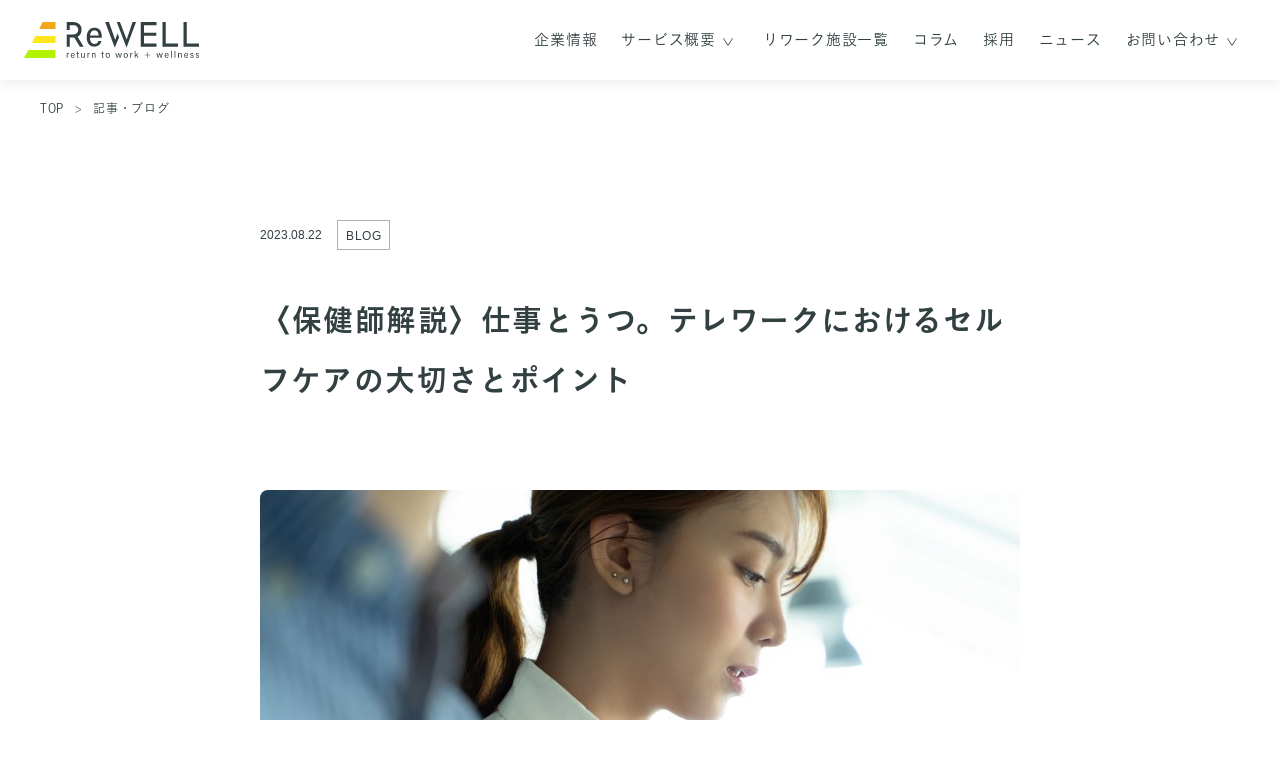

--- FILE ---
content_type: text/html; charset=UTF-8
request_url: https://re-well.jp/think/4300
body_size: 55923
content:
<!DOCTYPE html>
<html lang="ja">
<head>
  <meta charset="UTF-8" />
<meta name="viewport" content="width=device-width, initial-scale=1.0, maximum-scale=1.0" />
<meta http-equiv="X-UA-Compatible" content="ie=edge" />


<!-- ページメタ情報 -->
<title>〈保健師解説〉仕事とうつ。テレワークにおけるセルフケアの大切さとポイント｜リウェル｜未来につながるリワークを。</title>
<meta name="description" content="仕事のストレスや長時間労働は、メンタルヘルスに大きな影響を与えます。 また、昨今ではテレワークの普及など働き方そのものにも変化が起こり、ストレスの要因となっているケースもあるようです。 テレワーク時に取り組めるセルフケア [&hellip;]" />
<!-- ページメタ情報 -->

<!-- Facebook OGP -->
<meta property="og:url" content="https://re-well.jp/think/4300/" />
<meta property="og:type" content="article" />
<meta property="og:title" content="〈保健師解説〉仕事とうつ。テレワークにおけるセルフケアの大切さとポイント｜リウェル｜未来につながるリワークを。" />
<meta property="og:locale" content="ja_JP" />
<meta property="og:image" content="/assets/images/favicon/ogp.jpg" />
<meta property="og:description" content="仕事のストレスや長時間労働は、メンタルヘルスに大きな影響を与えます。 また、昨今ではテレワークの普及など働き方そのものにも変化が起こり、ストレスの要因となっているケースもあるようです。 テレワーク時に取り組めるセルフケア [&hellip;]" />
<meta property="og:site_name" content="〈保健師解説〉仕事とうつ。テレワークにおけるセルフケアの大切さとポイント｜リウェル｜未来につながるリワークを。" />
<!-- Facebook OGP -->

<!-- Twitter card -->
<meta name="twitter:card" content="summary_large_image" />
<meta name="twitter:title" content="〈保健師解説〉仕事とうつ。テレワークにおけるセルフケアの大切さとポイント｜リウェル｜未来につながるリワークを。" />
<meta name="twitter:description" content="仕事のストレスや長時間労働は、メンタルヘルスに大きな影響を与えます。 また、昨今ではテレワークの普及など働き方そのものにも変化が起こり、ストレスの要因となっているケースもあるようです。 テレワーク時に取り組めるセルフケア [&hellip;]" />
<meta name="twitter:url" content="https://re-well.jp/think/4300/" />
<meta name="twitter:image" content="/assets/images/favicon/ogp.jpg" />
<!-- Twitter card -->

<!-- カノニカルURL -->
<link rel="canonical" href="https://re-well.jp/think/4300/" />
<!-- カノニカルURL -->

<!-- ページ個別の読み込みファイル -->
<link rel="stylesheet" href="/assets/libs/swiper/swiper-bundle.min.css" /><meta name="robots" content="noindex" /><!-- ページ個別の読み込みファイル -->
<link rel="icon" href="/assets/images/favicon/favicon.ico" />
<link rel="apple-touch-icon" sizes="180x180" href="/assets/images/favicon/apple-touch-icon-180x180.png" />
<link rel="stylesheet" type="text/css" href="/assets/css/style.css?v=202601180817" />
<script type="text/javascript" src="//typesquare.com/3/tsst/script/ja/typesquare.js?65dd41ef7da043a6a7cd0846ac1e02e5&auto_load_font=true" charset="utf-8"></script>
<meta name='robots' content='max-image-preview:large' />
	<style>img:is([sizes="auto" i], [sizes^="auto," i]) { contain-intrinsic-size: 3000px 1500px }</style>
	<script type="text/javascript">
/* <![CDATA[ */
window._wpemojiSettings = {"baseUrl":"https:\/\/s.w.org\/images\/core\/emoji\/15.1.0\/72x72\/","ext":".png","svgUrl":"https:\/\/s.w.org\/images\/core\/emoji\/15.1.0\/svg\/","svgExt":".svg","source":{"concatemoji":"https:\/\/re-well.jp\/wp\/wp-includes\/js\/wp-emoji-release.min.js?ver=e0e37ffd1a2d65e8cc63caeca4680c14"}};
/*! This file is auto-generated */
!function(i,n){var o,s,e;function c(e){try{var t={supportTests:e,timestamp:(new Date).valueOf()};sessionStorage.setItem(o,JSON.stringify(t))}catch(e){}}function p(e,t,n){e.clearRect(0,0,e.canvas.width,e.canvas.height),e.fillText(t,0,0);var t=new Uint32Array(e.getImageData(0,0,e.canvas.width,e.canvas.height).data),r=(e.clearRect(0,0,e.canvas.width,e.canvas.height),e.fillText(n,0,0),new Uint32Array(e.getImageData(0,0,e.canvas.width,e.canvas.height).data));return t.every(function(e,t){return e===r[t]})}function u(e,t,n){switch(t){case"flag":return n(e,"\ud83c\udff3\ufe0f\u200d\u26a7\ufe0f","\ud83c\udff3\ufe0f\u200b\u26a7\ufe0f")?!1:!n(e,"\ud83c\uddfa\ud83c\uddf3","\ud83c\uddfa\u200b\ud83c\uddf3")&&!n(e,"\ud83c\udff4\udb40\udc67\udb40\udc62\udb40\udc65\udb40\udc6e\udb40\udc67\udb40\udc7f","\ud83c\udff4\u200b\udb40\udc67\u200b\udb40\udc62\u200b\udb40\udc65\u200b\udb40\udc6e\u200b\udb40\udc67\u200b\udb40\udc7f");case"emoji":return!n(e,"\ud83d\udc26\u200d\ud83d\udd25","\ud83d\udc26\u200b\ud83d\udd25")}return!1}function f(e,t,n){var r="undefined"!=typeof WorkerGlobalScope&&self instanceof WorkerGlobalScope?new OffscreenCanvas(300,150):i.createElement("canvas"),a=r.getContext("2d",{willReadFrequently:!0}),o=(a.textBaseline="top",a.font="600 32px Arial",{});return e.forEach(function(e){o[e]=t(a,e,n)}),o}function t(e){var t=i.createElement("script");t.src=e,t.defer=!0,i.head.appendChild(t)}"undefined"!=typeof Promise&&(o="wpEmojiSettingsSupports",s=["flag","emoji"],n.supports={everything:!0,everythingExceptFlag:!0},e=new Promise(function(e){i.addEventListener("DOMContentLoaded",e,{once:!0})}),new Promise(function(t){var n=function(){try{var e=JSON.parse(sessionStorage.getItem(o));if("object"==typeof e&&"number"==typeof e.timestamp&&(new Date).valueOf()<e.timestamp+604800&&"object"==typeof e.supportTests)return e.supportTests}catch(e){}return null}();if(!n){if("undefined"!=typeof Worker&&"undefined"!=typeof OffscreenCanvas&&"undefined"!=typeof URL&&URL.createObjectURL&&"undefined"!=typeof Blob)try{var e="postMessage("+f.toString()+"("+[JSON.stringify(s),u.toString(),p.toString()].join(",")+"));",r=new Blob([e],{type:"text/javascript"}),a=new Worker(URL.createObjectURL(r),{name:"wpTestEmojiSupports"});return void(a.onmessage=function(e){c(n=e.data),a.terminate(),t(n)})}catch(e){}c(n=f(s,u,p))}t(n)}).then(function(e){for(var t in e)n.supports[t]=e[t],n.supports.everything=n.supports.everything&&n.supports[t],"flag"!==t&&(n.supports.everythingExceptFlag=n.supports.everythingExceptFlag&&n.supports[t]);n.supports.everythingExceptFlag=n.supports.everythingExceptFlag&&!n.supports.flag,n.DOMReady=!1,n.readyCallback=function(){n.DOMReady=!0}}).then(function(){return e}).then(function(){var e;n.supports.everything||(n.readyCallback(),(e=n.source||{}).concatemoji?t(e.concatemoji):e.wpemoji&&e.twemoji&&(t(e.twemoji),t(e.wpemoji)))}))}((window,document),window._wpemojiSettings);
/* ]]> */
</script>
<style id='wp-emoji-styles-inline-css' type='text/css'>

	img.wp-smiley, img.emoji {
		display: inline !important;
		border: none !important;
		box-shadow: none !important;
		height: 1em !important;
		width: 1em !important;
		margin: 0 0.07em !important;
		vertical-align: -0.1em !important;
		background: none !important;
		padding: 0 !important;
	}
</style>
<link rel='stylesheet' id='wp-block-library-css' href='https://re-well.jp/wp/wp-includes/css/dist/block-library/style.min.css?ver=e0e37ffd1a2d65e8cc63caeca4680c14' type='text/css' media='all' />
<style id='classic-theme-styles-inline-css' type='text/css'>
/*! This file is auto-generated */
.wp-block-button__link{color:#fff;background-color:#32373c;border-radius:9999px;box-shadow:none;text-decoration:none;padding:calc(.667em + 2px) calc(1.333em + 2px);font-size:1.125em}.wp-block-file__button{background:#32373c;color:#fff;text-decoration:none}
</style>
<style id='global-styles-inline-css' type='text/css'>
:root{--wp--preset--aspect-ratio--square: 1;--wp--preset--aspect-ratio--4-3: 4/3;--wp--preset--aspect-ratio--3-4: 3/4;--wp--preset--aspect-ratio--3-2: 3/2;--wp--preset--aspect-ratio--2-3: 2/3;--wp--preset--aspect-ratio--16-9: 16/9;--wp--preset--aspect-ratio--9-16: 9/16;--wp--preset--color--black: #000000;--wp--preset--color--cyan-bluish-gray: #abb8c3;--wp--preset--color--white: #ffffff;--wp--preset--color--pale-pink: #f78da7;--wp--preset--color--vivid-red: #cf2e2e;--wp--preset--color--luminous-vivid-orange: #ff6900;--wp--preset--color--luminous-vivid-amber: #fcb900;--wp--preset--color--light-green-cyan: #7bdcb5;--wp--preset--color--vivid-green-cyan: #00d084;--wp--preset--color--pale-cyan-blue: #8ed1fc;--wp--preset--color--vivid-cyan-blue: #0693e3;--wp--preset--color--vivid-purple: #9b51e0;--wp--preset--gradient--vivid-cyan-blue-to-vivid-purple: linear-gradient(135deg,rgba(6,147,227,1) 0%,rgb(155,81,224) 100%);--wp--preset--gradient--light-green-cyan-to-vivid-green-cyan: linear-gradient(135deg,rgb(122,220,180) 0%,rgb(0,208,130) 100%);--wp--preset--gradient--luminous-vivid-amber-to-luminous-vivid-orange: linear-gradient(135deg,rgba(252,185,0,1) 0%,rgba(255,105,0,1) 100%);--wp--preset--gradient--luminous-vivid-orange-to-vivid-red: linear-gradient(135deg,rgba(255,105,0,1) 0%,rgb(207,46,46) 100%);--wp--preset--gradient--very-light-gray-to-cyan-bluish-gray: linear-gradient(135deg,rgb(238,238,238) 0%,rgb(169,184,195) 100%);--wp--preset--gradient--cool-to-warm-spectrum: linear-gradient(135deg,rgb(74,234,220) 0%,rgb(151,120,209) 20%,rgb(207,42,186) 40%,rgb(238,44,130) 60%,rgb(251,105,98) 80%,rgb(254,248,76) 100%);--wp--preset--gradient--blush-light-purple: linear-gradient(135deg,rgb(255,206,236) 0%,rgb(152,150,240) 100%);--wp--preset--gradient--blush-bordeaux: linear-gradient(135deg,rgb(254,205,165) 0%,rgb(254,45,45) 50%,rgb(107,0,62) 100%);--wp--preset--gradient--luminous-dusk: linear-gradient(135deg,rgb(255,203,112) 0%,rgb(199,81,192) 50%,rgb(65,88,208) 100%);--wp--preset--gradient--pale-ocean: linear-gradient(135deg,rgb(255,245,203) 0%,rgb(182,227,212) 50%,rgb(51,167,181) 100%);--wp--preset--gradient--electric-grass: linear-gradient(135deg,rgb(202,248,128) 0%,rgb(113,206,126) 100%);--wp--preset--gradient--midnight: linear-gradient(135deg,rgb(2,3,129) 0%,rgb(40,116,252) 100%);--wp--preset--font-size--small: 13px;--wp--preset--font-size--medium: 20px;--wp--preset--font-size--large: 36px;--wp--preset--font-size--x-large: 42px;--wp--preset--spacing--20: 0.44rem;--wp--preset--spacing--30: 0.67rem;--wp--preset--spacing--40: 1rem;--wp--preset--spacing--50: 1.5rem;--wp--preset--spacing--60: 2.25rem;--wp--preset--spacing--70: 3.38rem;--wp--preset--spacing--80: 5.06rem;--wp--preset--shadow--natural: 6px 6px 9px rgba(0, 0, 0, 0.2);--wp--preset--shadow--deep: 12px 12px 50px rgba(0, 0, 0, 0.4);--wp--preset--shadow--sharp: 6px 6px 0px rgba(0, 0, 0, 0.2);--wp--preset--shadow--outlined: 6px 6px 0px -3px rgba(255, 255, 255, 1), 6px 6px rgba(0, 0, 0, 1);--wp--preset--shadow--crisp: 6px 6px 0px rgba(0, 0, 0, 1);}:where(.is-layout-flex){gap: 0.5em;}:where(.is-layout-grid){gap: 0.5em;}body .is-layout-flex{display: flex;}.is-layout-flex{flex-wrap: wrap;align-items: center;}.is-layout-flex > :is(*, div){margin: 0;}body .is-layout-grid{display: grid;}.is-layout-grid > :is(*, div){margin: 0;}:where(.wp-block-columns.is-layout-flex){gap: 2em;}:where(.wp-block-columns.is-layout-grid){gap: 2em;}:where(.wp-block-post-template.is-layout-flex){gap: 1.25em;}:where(.wp-block-post-template.is-layout-grid){gap: 1.25em;}.has-black-color{color: var(--wp--preset--color--black) !important;}.has-cyan-bluish-gray-color{color: var(--wp--preset--color--cyan-bluish-gray) !important;}.has-white-color{color: var(--wp--preset--color--white) !important;}.has-pale-pink-color{color: var(--wp--preset--color--pale-pink) !important;}.has-vivid-red-color{color: var(--wp--preset--color--vivid-red) !important;}.has-luminous-vivid-orange-color{color: var(--wp--preset--color--luminous-vivid-orange) !important;}.has-luminous-vivid-amber-color{color: var(--wp--preset--color--luminous-vivid-amber) !important;}.has-light-green-cyan-color{color: var(--wp--preset--color--light-green-cyan) !important;}.has-vivid-green-cyan-color{color: var(--wp--preset--color--vivid-green-cyan) !important;}.has-pale-cyan-blue-color{color: var(--wp--preset--color--pale-cyan-blue) !important;}.has-vivid-cyan-blue-color{color: var(--wp--preset--color--vivid-cyan-blue) !important;}.has-vivid-purple-color{color: var(--wp--preset--color--vivid-purple) !important;}.has-black-background-color{background-color: var(--wp--preset--color--black) !important;}.has-cyan-bluish-gray-background-color{background-color: var(--wp--preset--color--cyan-bluish-gray) !important;}.has-white-background-color{background-color: var(--wp--preset--color--white) !important;}.has-pale-pink-background-color{background-color: var(--wp--preset--color--pale-pink) !important;}.has-vivid-red-background-color{background-color: var(--wp--preset--color--vivid-red) !important;}.has-luminous-vivid-orange-background-color{background-color: var(--wp--preset--color--luminous-vivid-orange) !important;}.has-luminous-vivid-amber-background-color{background-color: var(--wp--preset--color--luminous-vivid-amber) !important;}.has-light-green-cyan-background-color{background-color: var(--wp--preset--color--light-green-cyan) !important;}.has-vivid-green-cyan-background-color{background-color: var(--wp--preset--color--vivid-green-cyan) !important;}.has-pale-cyan-blue-background-color{background-color: var(--wp--preset--color--pale-cyan-blue) !important;}.has-vivid-cyan-blue-background-color{background-color: var(--wp--preset--color--vivid-cyan-blue) !important;}.has-vivid-purple-background-color{background-color: var(--wp--preset--color--vivid-purple) !important;}.has-black-border-color{border-color: var(--wp--preset--color--black) !important;}.has-cyan-bluish-gray-border-color{border-color: var(--wp--preset--color--cyan-bluish-gray) !important;}.has-white-border-color{border-color: var(--wp--preset--color--white) !important;}.has-pale-pink-border-color{border-color: var(--wp--preset--color--pale-pink) !important;}.has-vivid-red-border-color{border-color: var(--wp--preset--color--vivid-red) !important;}.has-luminous-vivid-orange-border-color{border-color: var(--wp--preset--color--luminous-vivid-orange) !important;}.has-luminous-vivid-amber-border-color{border-color: var(--wp--preset--color--luminous-vivid-amber) !important;}.has-light-green-cyan-border-color{border-color: var(--wp--preset--color--light-green-cyan) !important;}.has-vivid-green-cyan-border-color{border-color: var(--wp--preset--color--vivid-green-cyan) !important;}.has-pale-cyan-blue-border-color{border-color: var(--wp--preset--color--pale-cyan-blue) !important;}.has-vivid-cyan-blue-border-color{border-color: var(--wp--preset--color--vivid-cyan-blue) !important;}.has-vivid-purple-border-color{border-color: var(--wp--preset--color--vivid-purple) !important;}.has-vivid-cyan-blue-to-vivid-purple-gradient-background{background: var(--wp--preset--gradient--vivid-cyan-blue-to-vivid-purple) !important;}.has-light-green-cyan-to-vivid-green-cyan-gradient-background{background: var(--wp--preset--gradient--light-green-cyan-to-vivid-green-cyan) !important;}.has-luminous-vivid-amber-to-luminous-vivid-orange-gradient-background{background: var(--wp--preset--gradient--luminous-vivid-amber-to-luminous-vivid-orange) !important;}.has-luminous-vivid-orange-to-vivid-red-gradient-background{background: var(--wp--preset--gradient--luminous-vivid-orange-to-vivid-red) !important;}.has-very-light-gray-to-cyan-bluish-gray-gradient-background{background: var(--wp--preset--gradient--very-light-gray-to-cyan-bluish-gray) !important;}.has-cool-to-warm-spectrum-gradient-background{background: var(--wp--preset--gradient--cool-to-warm-spectrum) !important;}.has-blush-light-purple-gradient-background{background: var(--wp--preset--gradient--blush-light-purple) !important;}.has-blush-bordeaux-gradient-background{background: var(--wp--preset--gradient--blush-bordeaux) !important;}.has-luminous-dusk-gradient-background{background: var(--wp--preset--gradient--luminous-dusk) !important;}.has-pale-ocean-gradient-background{background: var(--wp--preset--gradient--pale-ocean) !important;}.has-electric-grass-gradient-background{background: var(--wp--preset--gradient--electric-grass) !important;}.has-midnight-gradient-background{background: var(--wp--preset--gradient--midnight) !important;}.has-small-font-size{font-size: var(--wp--preset--font-size--small) !important;}.has-medium-font-size{font-size: var(--wp--preset--font-size--medium) !important;}.has-large-font-size{font-size: var(--wp--preset--font-size--large) !important;}.has-x-large-font-size{font-size: var(--wp--preset--font-size--x-large) !important;}
:where(.wp-block-post-template.is-layout-flex){gap: 1.25em;}:where(.wp-block-post-template.is-layout-grid){gap: 1.25em;}
:where(.wp-block-columns.is-layout-flex){gap: 2em;}:where(.wp-block-columns.is-layout-grid){gap: 2em;}
:root :where(.wp-block-pullquote){font-size: 1.5em;line-height: 1.6;}
</style>
<link rel="https://api.w.org/" href="https://re-well.jp/wp-json/" /><link rel="alternate" title="JSON" type="application/json" href="https://re-well.jp/wp-json/wp/v2/think/4300" /><link rel="EditURI" type="application/rsd+xml" title="RSD" href="https://re-well.jp/wp/xmlrpc.php?rsd" />

<link rel="canonical" href="https://re-well.jp/think/4300/" />
<link rel='shortlink' href='https://re-well.jp/?p=4300' />
<link rel="alternate" title="oEmbed (JSON)" type="application/json+oembed" href="https://re-well.jp/wp-json/oembed/1.0/embed?url=https%3A%2F%2Fre-well.jp%2Fthink%2F4300%2F" />
</head>
<body>
  <!-- Google Tag Manager -->
<noscript>
  <iframe src="https://www.googletagmanager.com/ns.html?id=GTM-MVN234F" height="0" width="0" style="display:none;visibility:hidden"></iframe>
</noscript>
<script>(function(w,d,s,l,i){w[l]=w[l]||[];w[l].push({'gtm.start':
new Date().getTime(),event:'gtm.js'});var f=d.getElementsByTagName(s)[0],
j=d.createElement(s),dl=l!='dataLayer'?'&l='+l:'';j.async=true;j.src=
'https://www.googletagmanager.com/gtm.js?id='+i+dl;f.parentNode.insertBefore(j,f);
})(window,document,'script','dataLayer','GTM-MVN234F');</script>
<!-- End Google Tag Manager -->
  <!-- l-container -->
  <div class="l-container">
    <!-- .l-header -->
    <header class="p-header">
  <a class="p-header__logo" href="/"><img src="/assets/images/logo.svg" alt="Re Well | return to work + wellness" /></a>
  <div class="p-header__menu">
    <ul class="p-header__menu__contents">
      <li><a href="/about/">企業情報</a></li>
      <li class="js-menu">
        <a href="/service/" class="p-header__head">サービス概要</a>
        <!-- submenu -->
        <div class="p-header__sub__wrapper p-header__sub__wrapper--wide">
          <ul class="p-header__sub__menu">
            <li class="p-header__sub__menu__item p-header__sub__menu__item--rework">
              <a href="/service/personal/">個人向け<br />リワークセンター</a>
            </li>
            <li class="p-header__sub__menu__item"><a href="/service/corporate/">法人向け 復職支援</a></li>
          </ul>
        </div>
        <!-- /submenu -->
      </li>
      <li><a href="/facilities/">リワーク施設一覧</a></li>
      <li><a href="/think/">コラム</a></li>
      <li><a href="/recruit/">採用</a></li>
      <li><a href="/news/">ニュース</a></li>
      <li class="js-menu">
        <a href="/contact/" class="p-header__head">お問い合わせ</a>
        <!-- submenu -->
        <div class="p-header__sub__wrapper">
          <ul class="p-header__sub__menu">
            <li class="p-header__sub__menu__item"><a href="/contact-personal/">個人向け</a></li>
            <li class="p-header__sub__menu__item"><a href="/contact-corporate/">法人向け</a></li>
          </ul>
        </div>
        <!-- /submenu -->
      </li>
    </ul>
  </div>
  <div class="p-header__drawer">
    <input class="p-header__drawer-checkbox" id="drawerCheckbox" type="checkbox" />
    <label class="p-header__drawer-icon" for="drawerCheckbox"><span class="p-header__drawer-icon-parts hidden-drawer" id="drawer"></span></label>
    <label class="p-header__drawer-overlay" for="drawerCheckbox"></label>
    <nav class="p-header__drawer-menu">
      <ul class="p-header__menu__contents">
        <li><a href="/about/">企業情報</a></li>
        <li class="js-sp-menu">
          <div class="p-header__head">サービス概要</div>
          <!-- submenu -->
          <div class="p-header__sub__wrapper">
            <ul class="p-header__sub__menu">
              <li class="p-header__sub__menu__item"><a href="/service/">サービス概要 TOP</a></li>
              <li class="p-header__sub__menu__item"><a href="/service/personal/">個人向け リワークセンター</a></li>
              <li class="p-header__sub__menu__item"><a href="/service/corporate/">法人向け 復職支援</a></li>
            </ul>
          </div>
          <!-- /submenu -->
        </li>
        <li><a href="/facilities/">リワーク施設一覧</a></li>
        <li><a href="/think/">コラム</a></li>
        <li><a href="/recruit/">採用</a></li>
        <li><a href="/news/">ニュース</a></li>
        <li class="js-sp-menu">
          <div class="p-header__head">お問い合わせ</div>
          <!-- submenu -->
          <div class="p-header__sub__wrapper">
            <ul class="p-header__sub__menu">
              <li class="p-header__sub__menu__item"><a href="/contact/">お問い合わせ TOP</a></li>
              <li class="p-header__sub__menu__item"><a href="/contact-personal/">個人の方</a></li>
              <li class="p-header__sub__menu__item"><a href="/contact-corporate/">法人の方</a></li>
            </ul>
          </div>
          <!-- /submenu -->
        </li>
      </ul>
    </nav>
  </div>
</header>
    <!-- /.l-header -->

    <div class="l-content l-content--lower u-pb-0">
      <div class="c-breadcrumbs">
        <div class="c-breadcrumbs__inner">
          <ul class="c-breadcrumbs__list">
            <li class="c-breadcrumbs__list__item"><a href="/"><span>TOP</span></a></li>
            <li class="c-breadcrumbs__list__item"><span>記事・ブログ</span></li>
          </ul>
        </div>
      </div>

      <div class="l-inner">
        <section class="p-column__container">
          
          <article class="p-column__article">
            
                                    <header class="p-column__header">
              <div class="p-column__header__data">
                <time class="p-column__header__date" datetime="2023-08-22 11:06:52">2023.08.22</time>
                                <div class="p-column__tag"><span><a href="https://re-well.jp/think-category/blog/">BLOG</a></span></div>
              </div>
              <h1 class="p-column__header__title">〈保健師解説〉仕事とうつ。テレワークにおけるセルフケアの大切さとポイント</h1>
            </header>
            
            <img class="p-column__header__image" src="https://re-well.jp/wp/wp-content/uploads/2023/08/在宅ワークのメンタルヘルス-760x507.jpg" alt="アイキャッチ画像">

            <div class="p-column__content">
              
<p>仕事のストレスや長時間労働は、メンタルヘルスに大きな影響を与えます。</p>



<p>また、昨今ではテレワークの普及など働き方そのものにも変化が起こり、ストレスの要因となっているケースもあるようです。</p>



<p>テレワーク時に取り組めるセルフケアのポイントとその大切さについて、産業保健師の本田和樹さんにお話しを伺いました。</p>



<p><a href="https://sangyohokensupport.jp/sangyoui/training" target="_blank" rel="noreferrer noopener"></a></p>



<h2 class="wp-block-heading" id="6010e8d955e85c00a86c66ad-1611724594179">コロナ禍、テレワークで働くからこそ大切になる「セルフケア」</h2>



<figure class="wp-block-image size-full"><img fetchpriority="high" decoding="async" width="1000" height="667" src="https://www.mstage-corp.jp/wp/wp-content/uploads/2023/08/honda.jpeg" alt="" class="wp-image-4301" srcset="https://re-well.jp/wp/wp-content/uploads/2023/08/honda.jpeg 1000w, https://re-well.jp/wp/wp-content/uploads/2023/08/honda-760x507.jpeg 760w, https://re-well.jp/wp/wp-content/uploads/2023/08/honda-768x512.jpeg 768w, https://re-well.jp/wp/wp-content/uploads/2023/08/honda-200x133.jpeg 200w" sizes="(max-width: 1000px) 100vw, 1000px" /><figcaption class="wp-element-caption">お話を聞かせていただいた保健師の本田和樹さん</figcaption></figure>



<h3 class="wp-block-heading" id="6010e8d955e85c00a86c66ad-1611728155583">うつにはどのような症状やサインがあるのでしょうか。</h3>



<p>まず「うつ状態」と「うつ病」の二つは異なりますので、その２つを知りましょう。</p>



<p>「うつ状態」とは、一時的に憂鬱になり気分が落ち込んだ状態で、この「うつ状態」が長期化・重症化することで、脳とこころのエネルギーが低下してしまいます。</p>



<p>この病的な状態のことを「うつ病」といいます。</p>



<p>うつのサインには「気分の落ち込み」や「集中力の低下」をはじめ、「何をしていてもつまらないと感じる」ことなどがあります。</p>



<p>数日も経つと、多数の人が回復し「また元気に頑張ろう」と思える力を持っているのです。</p>



<p>しかし、時間が経過しても気持ちが沈んだままになってしまうことがあります。</p>



<p>このような症状があればうつ病の黄色信号といえますし、２週間以上も続くような場合は赤信号となります。</p>



<h3 class="wp-block-heading" id="6010e8d955e85c00a86c66ad-1611725294768">テレワーク従業員がセルフケアを行うことの大切さについて教えてください。</h3>



<p>厚生労働省の「事業場における労働者の心の健康づくりのための指針」には「メンタルヘルスケアは、セルフケア、ラインによるケア、事業場内産業保健スタッフ等によるケア、事業場外資源によるケアの「４つのケア」が継続的かつ計画的に行われることが重要」と記載されており、「健康づくりは労働者自身が、ストレスに気づき、対処すること、いわゆる「セルフケア」の必要性を認識することが重要である」と述べています。</p>



<p>セルフケアは最も基本的なメンタル・フィジカルヘルス対策です。</p>



<p>健康に関する正しい知識や適切な行動を身につけることで、予防的な行動をとったり、自発的な相談行動をとるようなことができるようになります。</p>



<p>特にコロナ禍でテレワークが増える中、「孤独感」や「コミュニケーション不足」、「生活リズムの乱れ」、「運動不足」などメンタル・フィジカルともに弱まってしまう状況にあるので、自宅で自分自身で行えるセルフケアは一番身近な方法であり、簡単に行える対策であるかと思います。</p>



<h3 class="wp-block-heading" id="6010e8d955e85c00a86c66ad-1611725301330">個人で取り組めるセルフケアには、具体的にどのような方法がありますか。</h3>



<p>「セルフケア」の基本は「自分自身のストレス（ストレス要因・反応）に気づく」ことです。</p>



<p>自分のメンタルが悪化していることに気づかない従業員は少なくありません。</p>



<p>まずは、ストレスチェックを行うことを勧めます。（サイト「こころの耳」に「５分でできる職場のストレスチェック」の使用がおすすめ）</p>



<p>実施することで、不調レベルを自分自身で把握できるようになり、セルフモニタリングが可能となります。</p>



<p>次に、ストレスに対する対処行動をとることが大切です。</p>



<p>例えば、テレワーク中に仕事とプライベートのONとOFFができなく疲労感が強い場合、休み時間になったら一切パソコンを見ず、ＴＶを見たりや散歩をすること。</p>



<p>また、テレワーク開始前に仕事着に着替えて、整髪や化粧など身だしなみを整えることや、家の中にワークスペースを作り、仕事が終了したら、ワークスペースから離れることなどが良い方法だと考えます。</p>



<p>そのほかにも、出勤する時と同じような生活習慣を維持する、自宅でエクササイズやストレッチをする、他従業員と密に連絡をとる、７～８時間程の睡眠時間を確保する、身の回りの整理整頓をすることなどが考えられます。</p>



<p>もう一つは、ポモドーロテクニックという時間管理術を試してみてもいいと思います。</p>



<p>ポモドーロテクニックとは、タスクを一つ選び、タイマーを使って自分が決めた取り組みを25分間集中して実行し、その後に５分程休憩を取ります。それを４回繰り返し、20分程長い休憩をとる方法です。</p>



<p>これは仕事の生産性を上げるための方法ですが、反面慣れないとストレスがたまる可能性があるため無理せず進めていく必要があります。<a href="https://sangyohokensupport.jp/sangyoui/training" target="_blank" rel="noreferrer noopener"></a></p>



<h2 class="wp-block-heading" id="6010e8d955e85c00a86c66ad-1611726425858">「４つのケア」を上手に活かし、メンタルヘルス対策を</h2>



<figure class="wp-block-image size-full"><img decoding="async" width="1000" height="667" src="https://www.mstage-corp.jp/wp/wp-content/uploads/2023/08/original-_1_.jpg" alt="" class="wp-image-4302" srcset="https://re-well.jp/wp/wp-content/uploads/2023/08/original-_1_.jpg 1000w, https://re-well.jp/wp/wp-content/uploads/2023/08/original-_1_-760x507.jpg 760w, https://re-well.jp/wp/wp-content/uploads/2023/08/original-_1_-768x512.jpg 768w, https://re-well.jp/wp/wp-content/uploads/2023/08/original-_1_-200x133.jpg 200w" sizes="(max-width: 1000px) 100vw, 1000px" /></figure>



<h3 class="wp-block-heading" id="6010e8d955e85c00a86c66ad-1611725309628">セルフケアの効果を高めるポイントがあれば教えてください。</h3>



<p>セルフケアはメンタル・フィジカルヘルス対策の基本ですが、この方法だけでは効果の限界があるかと思います。</p>



<p>そこで、前述した「ラインによるケア」、「事業場内産業保健スタッフ等によるケア」、「事業場外資源によるケア」）を組み合わせることでより効果的な対策ができます。</p>



<p>「ラインによるケア」は上司が部下の健康状態や職場環境を把握して、ケアすることです。</p>



<p>部下から上司に相談をするというセルフケアも必要ですが、上司は日頃から意識的に声かけを行い、コミュニケーションを取るようにすることがより大切となっていきます。</p>



<p>「事業場内産業保健スタッフ等によるケア」は産業医や保健師など専門スタッフによるケアのことです。</p>



<p>自分自身で利用していく意志がないと無駄なものとなってしまうので、企業のルールとして定期的に専門スタッフとの面談時間を設けさせるようなものをたてることも必要かと思います。</p>



<p>「事業場外資源によるケア」は企業以外で対応してくれる機関・施設によるケアのことです。</p>



<p>具体的には病院やクリニック、保健所、EAP（従業員支援プログラム）が考えられます。</p>



<p>こちらも個人の意思に委ねられるため、事業場外資源を上手く活用できるような企業の施策が必要になっていきます。</p>



<h3 class="wp-block-heading" id="6010e8d955e85c00a86c66ad-1611725323094">適切にセルフケアを行っても、なお不調になってしまった場合、どのようにすべきでしょうか。</h3>



<p>健康の専門家に相談することが大切です。</p>



<p>具体的には「事業場内産業保健スタッフ等によるケア」と「事業場外資源によるケア」を上手に活用していく必要があります。</p>



<p>一番身近にいる上司に体調の相談することのハードルは高くなく簡単そうですが、上司がストレスの原因だったり、上司に知られたくないこともたくさんあるかと思います。</p>



<p>その時は企業にいる専門スタッフである産業医や保健師、心理士などに相談することを勧めます。</p>



<p>相談者の同意がない限り、個人情報は守られるため安心ですし、専門的な知識を持っているため的確なアドバイスを受けることができます。</p>



<p>しかし、産業医しかいない企業では、なかなか活用できないこともあるでしょう。</p>



<p>その際は、ためらわず病院やクリニックに受診する、カウンセリングを受ける、EAPを使用するなどの方法をとってください。</p>



<p>早期の行動は疾患予防、治療期間の短縮、予後良好などメリットが大きいものです。</p>



<p>「自分は病気になるはずがない」や「精神科病院は怖い、通うのは恥ずかしい」とは思わず、病気はだれにでもなり得るものだと正しい理解・認識を持って、行動していただければと思います。</p>



<blockquote class="wp-block-quote is-layout-flow wp-block-quote-is-layout-flow">
<p><strong>解説：本田和樹（ほんだ・かずき）</strong></p>



<p>株式会社エムステージ　産業保健事業部 産業保健師</p>



<p>看護師として急性期精神病院で5年間勤務したのち、2020年4月エムステージに入社。産業保健師の業務委託事業立ち上げに携わる。労働と精神衛生についての啓蒙活動、寄稿なども行う。</p>
</blockquote>

              <div class="p-column__footer__line"></div>
              <div class="p-column__sns__wrapper">
                <div class="p-column__article__item">
                  <a href="https://twitter.com/share?text=〈保健師解説〉仕事とうつ。テレワークにおけるセルフケアの大切さとポイント&url=https://re-well.jp/think/4300/" target="_blank" rel="nofollow noopener"><img src="/assets/images/icon/icon-sns-twitter-roundline.svg" alt=""></a>
                  <a href="https://www.facebook.com/sharer.php?src=bm&u=https://re-well.jp/think/4300/&t=〈保健師解説〉仕事とうつ。テレワークにおけるセルフケアの大切さとポイント" target="_blank" rel="nofollow noopener"><img src="/assets/images/icon/icon-sns-facebook-roundline.svg" alt=""></a>
                  <a href="https://line.me/R/msg/text/?〈保健師解説〉仕事とうつ。テレワークにおけるセルフケアの大切さとポイント%0Ahttps://re-well.jp/think/4300/" target="_blank" rel="nofollow noopener"><img src="/assets/images/icon/icon-sns-line-roundline.svg" alt=""></a>
                </div>
              </div>
            </div>
            
                                  </article>
        </section><!-- /.p-column__container -->
      </div><!-- /.l-inner -->

            
            
      <section class="p-column__related__section u-bg--yellow">
        <div class="p-column__related__inner l-inner">
          <h2 class="p-news__title c-title--article u-text--left">Related<span>関連記事</span></h2>
        </div>
        <div class="p-column__slider__wrapper swiper-container js-column-slider js-animation--pc">
          <div class="p-column__slider swiper-wrapper">
                                                                                                <a href="https://re-well.jp/think/7990/" class="p-column__slider__link p-column__list__link swiper-slide js-animation--md">
              <time class="p-column__list__text__date" datetime="2025-11-20 10:40:39">25.11.20</time>
              <div class="p-column__list__image"><img src="https://re-well.jp/wp/wp-content/uploads/2025/12/pixta_55193419_S.jpg" alt="アイキャッチ画像"></div>
              <div class="p-column__list__text">
                <div class="p-column__tag"><span>BLOG</span></div>
                <div class="p-column__list__text__title__wrap">
                  <p class="p-column__list__text__title">【イベント実施】OBOG会を実施しました！&lt;リウェル代々木センター></p>
                  <div class="p-column__list__text__arrow"></div>
                </div>
              </div>
            </a>
                                                                                                <a href="https://re-well.jp/think/7915/" class="p-column__slider__link p-column__list__link swiper-slide js-animation--md">
              <time class="p-column__list__text__date" datetime="2025-10-17 11:30:24">25.10.17</time>
              <div class="p-column__list__image"><img src="https://re-well.jp/wp/wp-content/uploads/2025/11/pixta_95615073_M.jpg" alt="アイキャッチ画像"></div>
              <div class="p-column__list__text">
                <div class="p-column__tag"><span>BLOG</span></div>
                <div class="p-column__list__text__title__wrap">
                  <p class="p-column__list__text__title">【プログラム紹介】リフレーミング</p>
                  <div class="p-column__list__text__arrow"></div>
                </div>
              </div>
            </a>
                                                                                                <a href="https://re-well.jp/think/7719/" class="p-column__slider__link p-column__list__link swiper-slide js-animation--md">
              <time class="p-column__list__text__date" datetime="2025-09-12 11:17:26">25.09.12</time>
              <div class="p-column__list__image"><img src="https://re-well.jp/wp/wp-content/uploads/2025/09/pixta_95688516_S.jpg" alt="アイキャッチ画像"></div>
              <div class="p-column__list__text">
                <div class="p-column__tag"><span>BLOG</span></div>
                <div class="p-column__list__text__title__wrap">
                  <p class="p-column__list__text__title">【イベント実施】リウェル大宮センター OB・OG会を実施しました！！</p>
                  <div class="p-column__list__text__arrow"></div>
                </div>
              </div>
            </a>
                                              </div>
          <div class="p-column__slider__navigation">
            <div class="swiper-button-prev p-column__slider__button"></div>
            <div class="swiper-button-next p-column__slider__button"></div>
          </div>
        </div><!-- /.p-column__slider__wrapper -->

        <div class="p-column__related__button__wrapper">
          <a href="/think/" class="p-column__related__button c-button js-animation">
            <span>記事一覧へ</span>
          </a>
        </div>
      </section><!-- /.p-column__related__section -->
          </div><!-- /.l-content -->
    
    <!-- .l-footer -->
    <footer class="l-footer">
  <div class="l-footer__container">
    <div class="l-footer__inner">
      <div class="p-footer__box">
        <div class="p-footer__logo">
          <a href="/"><img src="/assets/images/logo.svg" alt="Re Well | return to work + wellness" /></a>
        </div>
        <div class="u-d-md-none">
          <div class="p-footer__nav__sns">
            <a href="https://www.facebook.com/rewell.jp" target="_blank"><svg xmlns="http://www.w3.org/2000/svg" width="40" height="40" viewBox="0 0 40 40" fill="none"><path d="M29.9996 20.0366C29.9996 14.5146 25.5225 10.038 19.9998 10.038C14.4771 10.038 10 14.5146 10 20.0366C10 24.7255 13.2287 28.6602 17.5842 29.7408V23.0922H15.5223V20.0366H17.5842V18.72C17.5842 15.3169 19.1246 13.7395 22.4662 13.7395C23.0997 13.7395 24.1929 13.8639 24.6401 13.9879V16.7575C24.4041 16.7327 23.9941 16.7203 23.4849 16.7203C21.8454 16.7203 21.2118 17.3414 21.2118 18.956V20.0366H24.4781L23.9169 23.0922H21.2118V29.962C26.1633 29.3641 29.9996 25.1487 29.9996 20.0366Z" fill="#0866FF" /></svg></a>
            <a href="https://twitter.com/rewell_rework" target="_blank"><svg xmlns="http://www.w3.org/2000/svg" width="40" height="40" viewBox="0 0 40 40" fill="none"><path d="M21.9026 18.4686L29.348 10H27.5837L21.1189 17.3532L15.9555 10H10L17.8081 21.1193L10 30H11.7645L18.5916 22.2348L24.0445 30H30L21.9024 18.4686H21.9029H21.9026ZM19.4859 21.2173L18.6948 20.1102L12.4001 11.2996H15.1101L20.1901 18.4099L20.9812 19.517L27.5845 28.7593H24.8745L19.4861 21.2175V21.217L19.4859 21.2173Z" fill="#324042" /></svg></a>
            <a href="https://www.youtube.com/@re-well0201" target="_blank"><svg xmlns="http://www.w3.org/2000/svg" width="29" height="20" viewBox="0 0 29 20" fill="none">
                <g clip-path="url(#clip0_774_299)">
                  <path d="M27.9751 3.12324C27.6458 1.89323 26.6792 0.926623 25.4492 0.597366C23.2197 0 14.285 0 14.285 0C14.285 0 5.35042 0 3.12324 0.597366C1.89323 0.926623 0.926623 1.89323 0.597366 3.12324C0 5.35042 0 10 0 10C0 10 0 14.6496 0.597366 16.8768C0.926623 18.1068 1.89323 19.0734 3.12324 19.4026C5.35042 20 14.285 20 14.285 20C14.285 20 23.2197 20 25.4468 19.4026C26.6769 19.0734 27.6435 18.1068 27.9727 16.8768C28.5701 14.6496 28.5701 10 28.5701 10C28.5701 10 28.5701 5.35042 27.9727 3.12324H27.9751Z" fill="#FF0000" />
                  <path d="M11.4276 14.2851L18.8523 10L11.4276 5.71497V14.2851Z" fill="white" />
                </g>
                <defs>
                  <clipPath id="clip0_774_299"><rect width="28.5701" height="20" fill="white" /></clipPath>
                </defs></svg>
              </a>
          </div>
          <p class="p-footer__nav__sns__notice">各種ソーシャルメディアで情報を発信しております。</p>

          <a class="p-footer__nav__privacylink" href="/privacy-policy/">Privacy policy</a>

          <div class="p-footer__nav__mark__block">
            <div class="p-footer__nav__mark"><img src="/assets/images/footer/pmark.png" alt="Pマーク" /></div>
            <div class="p-footer__nav__mark"><img src="/assets/images/footer/ismsmark.png" alt="ISMSマーク" /></div>
          </div>
        </div>
      </div>
      <nav class="p-footer__nav">
        <ul class="p-footer__nav__list">
          <li class="p-footer__nav__item u-d-md-none">
            <a class="p-footer__nav__link" href="/about/"><strong>企業情報</strong></a>
            <a class="p-footer__nav__link" href="/think/"><strong>コラム</strong></a>
            <a class="p-footer__nav__link" href="/news/"><strong>ニュース</strong></a>
            <a class="p-footer__nav__link" href="/recruit/"><strong>採用</strong></a>
            <a class="p-footer__nav__link" href="/provided/"><strong>提携医療機関</strong></a>
            <a class="p-footer__nav__link" href="/fc/lp/"><strong>FC加盟企業募集</strong></a>
          </li>

          <li class="p-footer__nav__item u-d-none u-d-md-block">
            <a class="p-footer__nav__link" href="/about/"><strong>企業情報</strong></a>
          </li>

          <li class="p-footer__nav__item">
            <a class="p-footer__nav__link u-d-md-none" href="/service/"><strong>サービス概要</strong></a>
            <div class="p-footer__nav__head"><strong>サービス概要</strong></div>
            <!-- submenu -->
            <div class="p-footer__nav__sub__wrapper">
              <ul class="p-footer__nav__sub__menu">
                <li class="p-footer__nav__sub__menu__item u-d-none u-d-md-block"><a href="/service/">サービス概要 TOP</a></li>
                <li class="p-footer__nav__sub__menu__item p-footer__nav__sub__menu__item--rework">
                  <a href="/service/personal/">個人向け<br />リワークセンター</a>
                </li>
                <li class="p-footer__nav__sub__menu__item"><a href="/service/corporate/">法人向け 復職支援</a></li>
              </ul>
            </div>
            <!-- /submenu -->
          </li>

          <li class="p-footer__nav__item">
            <a class="p-footer__nav__link u-d-md-none" href="/facilities/"><strong>リワーク施設一覧</strong></a>
            <div class="p-footer__nav__head"><strong>リワーク施設</strong></div>
            <!-- submenu -->
            <div class="p-footer__nav__sub__wrapper">
              <ul class="p-footer__nav__sub__menu">
                <li class="p-footer__nav__sub__menu__item u-d-none u-d-md-block"><a href="/facilities/">リワーク施設一覧 TOP</a></li>
                <li class="p-footer__nav__sub__menu__item"><a href="/facilities/rewell-yoyogi-center/">リウェル代々木センター</a></li>
                <li class="p-footer__nav__sub__menu__item"><a href="/facilities/rewell-omiya-center/">リウェル大宮センター</a></li>
              </ul>
            </div>
            <!-- /submenu -->
          </li>

          <li class="p-footer__nav__item u-d-none u-d-md-block">
            <a class="p-footer__nav__link" href="/think/"><strong>コラム</strong></a>
            <a class="p-footer__nav__link" href="/news/"><strong>ニュース</strong></a>
            <a class="p-footer__nav__link" href="/recruit/"><strong>採用</strong></a>
            <a class="p-footer__nav__link" href="/provided/"><strong>提携医療機関</strong></a>
            <a class="p-footer__nav__link" href="/fc/lp/"><strong>FC加盟企業募集</strong></a>
          </li>

          <li class="p-footer__nav__item">
            <a class="p-footer__nav__link u-d-md-none" href="/contact/"><strong>お問い合わせ</strong></a>
            <div class="p-footer__nav__head"><strong>お問い合わせ</strong></div>
            <!-- submenu -->
            <div class="p-footer__nav__sub__wrapper">
              <ul class="p-footer__nav__sub__menu">
                <li class="p-footer__nav__sub__menu__item u-d-none u-d-md-block"><a href="/contact/">お問い合わせ TOP</a></li>
                <li class="p-footer__nav__sub__menu__item"><a href="/contact-personal/">個人の方</a></li>
                <li class="p-footer__nav__sub__menu__item"><a href="/contact-corporate/">法人の方</a></li>
                <li class="p-footer__nav__sub__menu__item"><a href="/contact-fc/">FC加盟について</a></li>
              </ul>
            </div>
            <!-- /submenu -->
          </li>
        </ul>
      </nav>

      <div class="u-d-none u-d-md-block">
        <div class="p-footer__nav__sns">
          <a href="https://www.facebook.com/rewell.jp" target="_blank"
            ><svg xmlns="http://www.w3.org/2000/svg" width="40" height="40" viewBox="0 0 40 40" fill="none"><path d="M29.9996 20.0366C29.9996 14.5146 25.5225 10.038 19.9998 10.038C14.4771 10.038 10 14.5146 10 20.0366C10 24.7255 13.2287 28.6602 17.5842 29.7408V23.0922H15.5223V20.0366H17.5842V18.72C17.5842 15.3169 19.1246 13.7395 22.4662 13.7395C23.0997 13.7395 24.1929 13.8639 24.6401 13.9879V16.7575C24.4041 16.7327 23.9941 16.7203 23.4849 16.7203C21.8454 16.7203 21.2118 17.3414 21.2118 18.956V20.0366H24.4781L23.9169 23.0922H21.2118V29.962C26.1633 29.3641 29.9996 25.1487 29.9996 20.0366Z" fill="#0866FF" /></svg
          ></a>
          <a href="https://twitter.com/rewell_rework" target="_blank"
            ><svg xmlns="http://www.w3.org/2000/svg" width="40" height="40" viewBox="0 0 40 40" fill="none"><path d="M21.9026 18.4686L29.348 10H27.5837L21.1189 17.3532L15.9555 10H10L17.8081 21.1193L10 30H11.7645L18.5916 22.2348L24.0445 30H30L21.9024 18.4686H21.9029H21.9026ZM19.4859 21.2173L18.6948 20.1102L12.4001 11.2996H15.1101L20.1901 18.4099L20.9812 19.517L27.5845 28.7593H24.8745L19.4861 21.2175V21.217L19.4859 21.2173Z" fill="#324042" /></svg
          ></a>
          <a href="https://www.youtube.com/@re-well0201" target="_blank"
            ><svg xmlns="http://www.w3.org/2000/svg" width="29" height="20" viewBox="0 0 29 20" fill="none">
              <g clip-path="url(#clip0_774_299)">
                <path d="M27.9751 3.12324C27.6458 1.89323 26.6792 0.926623 25.4492 0.597366C23.2197 0 14.285 0 14.285 0C14.285 0 5.35042 0 3.12324 0.597366C1.89323 0.926623 0.926623 1.89323 0.597366 3.12324C0 5.35042 0 10 0 10C0 10 0 14.6496 0.597366 16.8768C0.926623 18.1068 1.89323 19.0734 3.12324 19.4026C5.35042 20 14.285 20 14.285 20C14.285 20 23.2197 20 25.4468 19.4026C26.6769 19.0734 27.6435 18.1068 27.9727 16.8768C28.5701 14.6496 28.5701 10 28.5701 10C28.5701 10 28.5701 5.35042 27.9727 3.12324H27.9751Z" fill="#FF0000" />
                <path d="M11.4276 14.2851L18.8523 10L11.4276 5.71497V14.2851Z" fill="white" />
              </g>
              <defs>
                <clipPath id="clip0_774_299"><rect width="28.5701" height="20" fill="white" /></clipPath>
              </defs></svg
          ></a>
        </div>
        <p class="p-footer__nav__sns__notice">各種ソーシャルメディアで情報を発信しております。</p>

        <a class="p-footer__nav__privacylink" href="/privacy-policy/">Privacy policy</a>

        <div class="p-footer__nav__mark__block">
          <div class="p-footer__nav__mark"><img src="/assets/images/footer/pmark.png" alt="Pマーク" /></div>
          <div class="p-footer__nav__mark"><img src="/assets/images/footer/ismsmark.png" alt="ISMSマーク" /></div>
        </div>
      </div>
    </div>
  </div>
  <nav class="p-footer__globalnav">
    <div class="p-footer__globalnav__container">
      <a class="p-footer__globalnav__brand" href="https://www.mstage-group.jp/" target="_blank">
        <svg class="p-footer__globalnav__brand__logo" viewBox="0 0 313.61 70.34">
          <title>M.Stage Group</title>
          <g>
            <g>
              <polygon class="st-Logo_Base" points="46.89 70.33 70.33 46.89 70.33 23.45 46.89 0 35.17 11.72 46.89 23.45 46.89 46.89 35.17 58.61 46.89 70.33"></polygon>
              <polygon class="st-Logo_Point" points="23.45 0 0 23.45 0 46.89 23.45 70.33 46.89 70.33 23.45 46.89 23.45 23.45 46.89 0 23.45 0"></polygon>
              <path
                class="st-Logo_Base"
                d="M262.37,17.14h19a35.24,35.24,0,0,1-.23,5.85A19.43,19.43,0,1,1,262,.6a19.35,19.35,0,0,1,14.91,7l-4.52,3.62a13.65,13.65,0,1,0-2,19.59,13.79,13.79,0,0,0,4.93-7.85H262.37ZM208.6,1.38H177.81V7.53h12.32V38.72h6.15V7.53H208.6Zm105,5.74V1.37H285.9V38.73h27.7V33H292.06V22.92h18.48V17.17H292.06v-10ZM138,38.73h6.16V32.57H138Zm-48.48,0h7.37V16l10.54,7.35V13.71L89.54,1.37ZM114,23.32,124.52,16V38.73h7.37V1.37L114,13.71Zm50.07-7.06a17,17,0,0,1-5.63-2.66,4.08,4.08,0,0,1-1.31-4,4.9,4.9,0,0,1,3.32-3.73,7.28,7.28,0,0,1,6.23,1,4.38,4.38,0,0,1,1.87,3.67h5.55A9.88,9.88,0,0,0,170,2.39,12.75,12.75,0,0,0,158.83.54a10.4,10.4,0,0,0-7.14,7.9,9.56,9.56,0,0,0,3.14,9.38,21.52,21.52,0,0,0,7.45,3.69c2.3.78,4.47,1.51,6,3a5.74,5.74,0,0,1,1.54,5.1,5.35,5.35,0,0,1-3,4.06,9.27,9.27,0,0,1-7.76,0c-3.17-1.58-4.61-4.11-4.61-5.79h-5.54a10,10,0,0,0,2.55,6.67,15.73,15.73,0,0,0,5.14,4.08,14,14,0,0,0,6.19,1.41h.12a15.36,15.36,0,0,0,6.21-1.37,10.78,10.78,0,0,0,4.19-3.41,11.43,11.43,0,0,0,2-4.72,11.27,11.27,0,0,0-3.11-10C169.74,18.18,166.72,17.16,164.05,16.26ZM226.84,1.4l17.41,37.32h-6.13l-4-8.61H213.43l-4,8.61h-6.13L220.68,1.4v0h6.17ZM223.76,8,216.19,24.2h15.15Z"
              ></path>
              <path class="st-Logo_Base" d="M136.6,70.34a9.51,9.51,0,1,1,9.51-9.51A9.52,9.52,0,0,1,136.6,70.34Zm0-16.78a7.28,7.28,0,1,0,7.28,7.27A7.28,7.28,0,0,0,136.6,53.56Zm-28,7.27V59.72h-9.5V62h7.18a7.26,7.26,0,1,1-1.55-5.72l1.72-1.41a9.5,9.5,0,1,0,2.15,6Zm16.36-4c0-3.12-2.27-5.21-5.65-5.21h-8V70h2.23v-8h5.29l3.7,8h2.38l-3.76-8.11C122.83,61.59,124.91,60.48,124.91,56.86Zm-11.44-3h5.79c.81,0,3.42.21,3.42,3,0,2.51-1.23,3-3.51,3h-5.7ZM174,51.65h-8.2V70h2.23v-8h5.88c1.42,0,5.73,0,5.73-5.22C179.66,53.74,177.39,51.65,174,51.65Zm-.19,8.2H168v-6h6c.8,0,3.42.21,3.42,3C177.34,59.37,176.11,59.85,173.83,59.85Zm-13.3,8.65a6.34,6.34,0,0,0,2-4.9V51.71h-2.23V63.6A4.17,4.17,0,0,1,159,66.86a5.07,5.07,0,0,1-6.67,0A4.18,4.18,0,0,1,151,63.6V51.71h-2.23V63.6a6.37,6.37,0,0,0,2,4.9,7.3,7.3,0,0,0,9.69,0Z"></path>
            </g>
          </g>
        </svg>
      </a>
      <ul class="p-footer__globalnav__list">
        <div class="p-footer__globalnav__block">
          <li class="p-footer__globalnav__item">
            <a class="p-footer__globalnav__link" href="https://www.mstage-group.jp/" target="_blank"><strong>エムステージグループ</strong></a>
          </li>
          <li class="p-footer__globalnav__item">
            <a class="p-footer__globalnav__link" href="https://www.mstage-corp.jp/" target="_blank"><strong>エムステージ</strong></a>
          </li>
          <li class="p-footer__globalnav__item">
            <a class="p-footer__globalnav__link" href="https://mstage-ms.jp/" target="_blank"><strong>エムステージマネジメントソリューションズ</strong></a>
          </li>
          <li class="p-footer__globalnav__item">
            <a class="p-footer__globalnav__link" href="https://www.mstage-cmc.jp/" target="_blank"><strong>エムステージコミュニケーションズ</strong></a>
          </li>
        </div>
        <div class="p-footer__globalnav__block">
          <li class="p-footer__globalnav__item">
            <a class="p-footer__globalnav__link" href="https://re-well.jp" target="_blank"><strong>リウェル</strong></a>
          </li>
          <li class="p-footer__globalnav__item">
            <a class="p-footer__globalnav__link" href="https://milight-corp.jp/" target="_blank"><strong>ミライト</strong></a>
          </li>
          <li class="p-footer__globalnav__item">
            <a class="p-footer__globalnav__link" href="https://www.fujieap.com/" target="_blank"><strong>フジEAPセンター</strong></a>
          </li>
        </div>
      </ul>
    </div>
    <address class="p-footer__globalnav__copyright">Copyright ©︎ ReWELL</address>
  </nav>
</footer>
    <!-- /.l-footer -->
  </div>
  <!-- /l-container -->

  <!-- サイト共通の読み込みファイル -->
    <script src="//webfont.fontplus.jp/accessor/script/fontplus.js?I7zT3bEbyU4%3D&box=w79veryDqW0%3D&aa=1&ab=2"></script>
  <script src="//ajax.googleapis.com/ajax/libs/jquery/3.6.0/jquery.min.js"></script>
  <script src="/assets/js/app.js?2023-02-28"></script>  <!-- /サイト共通の読み込みファイル -->

  <!-- ページ個別の読み込みファイル -->
  <script src="/assets/libs/swiper/swiper-bundle.min.js"></script>
  <!-- ページ個別の読み込みファイル -->
  <script type="speculationrules">
{"prefetch":[{"source":"document","where":{"and":[{"href_matches":"\/*"},{"not":{"href_matches":["\/wp\/wp-*.php","\/wp\/wp-admin\/*","\/wp\/wp-content\/uploads\/*","\/wp\/wp-content\/*","\/wp\/wp-content\/plugins\/*","\/wp\/wp-content\/themes\/mstage\/*","\/*\\?(.+)"]}},{"not":{"selector_matches":"a[rel~=\"nofollow\"]"}},{"not":{"selector_matches":".no-prefetch, .no-prefetch a"}}]},"eagerness":"conservative"}]}
</script>
  </body>
</html>

--- FILE ---
content_type: text/css
request_url: https://re-well.jp/assets/css/style.css?v=202601180817
body_size: 479769
content:
@charset "UTF-8";
/*! destyle.css v4.0.0 | MIT License | https://github.com/nicolas-cusan/destyle.css */
/* Reset box-model and set borders */
/* ============================================ */
*,
::before,
::after {
  box-sizing: border-box;
  border-style: solid;
  border-width: 0;
}

/* Document */
/* ============================================ */
/**
 * 1. Correct the line height in all browsers.
 * 2. Prevent adjustments of font size after orientation changes in iOS.
 * 3. Remove gray overlay on links for iOS.
 */
html {
  line-height: 1.15; /* 1 */
  -webkit-text-size-adjust: 100%; /* 2 */
  -webkit-tap-highlight-color: transparent; /* 3*/
}

/* Sections */
/* ============================================ */
/**
 * Remove the margin in all browsers.
 */
body {
  margin: 0;
}

/**
 * Render the `main` element consistently in IE.
 */
main {
  display: block;
}

/* Vertical rhythm */
/* ============================================ */
p,
table,
blockquote,
address,
pre,
iframe,
form,
figure,
dl {
  margin: 0;
}

/* Headings */
/* ============================================ */
h1,
h2,
h3,
h4,
h5,
h6 {
  font-size: inherit;
  font-weight: inherit;
  margin: 0;
}

/* Lists (enumeration) */
/* ============================================ */
ul,
ol {
  margin: 0;
  padding: 0;
  list-style: none;
}

/* Lists (definition) */
/* ============================================ */
dt {
  font-weight: bold;
}

dd {
  margin-left: 0;
}

/* Grouping content */
/* ============================================ */
/**
 * 1. Add the correct box sizing in Firefox.
 * 2. Show the overflow in Edge and IE.
 */
hr {
  box-sizing: content-box; /* 1 */
  height: 0; /* 1 */
  overflow: visible; /* 2 */
  border-top-width: 1px;
  margin: 0;
  clear: both;
  color: inherit;
}

/**
 * 1. Correct the inheritance and scaling of font size in all browsers.
 * 2. Correct the odd `em` font sizing in all browsers.
 */
pre {
  font-family: monospace, monospace; /* 1 */
  font-size: inherit; /* 2 */
}

address {
  font-style: inherit;
}

/* Text-level semantics */
/* ============================================ */
/**
 * Remove the gray background on active links in IE 10.
 */
a {
  background-color: transparent;
  text-decoration: none;
  color: inherit;
}

/**
 * 1. Remove the bottom border in Chrome 57-
 * 2. Add the correct text decoration in Chrome, Edge, IE, Opera, and Safari.
 */
abbr[title] {
  text-decoration: underline dotted; /* 2 */
}

/**
 * Add the correct font weight in Chrome, Edge, and Safari.
 */
b,
strong {
  font-weight: bolder;
}

/**
 * 1. Correct the inheritance and scaling of font size in all browsers.
 * 2. Correct the odd `em` font sizing in all browsers.
 */
code,
kbd,
samp {
  font-family: monospace, monospace; /* 1 */
  font-size: inherit; /* 2 */
}

/**
 * Add the correct font size in all browsers.
 */
small {
  font-size: 80%;
}

/**
 * Prevent `sub` and `sup` elements from affecting the line height in
 * all browsers.
 */
sub,
sup {
  font-size: 75%;
  line-height: 0;
  position: relative;
  vertical-align: baseline;
}

sub {
  bottom: -0.25em;
}

sup {
  top: -0.5em;
}

/* Replaced content */
/* ============================================ */
/**
 * Prevent vertical alignment issues.
 */
svg,
img,
embed,
object,
iframe {
  vertical-align: bottom;
}

/* Forms */
/* ============================================ */
/**
 * Reset form fields to make them styleable.
 * 1. Make form elements stylable across systems iOS especially.
 * 2. Inherit text-transform from parent.
 */
button,
input,
optgroup,
select,
textarea {
  -webkit-appearance: none; /* 1 */
  appearance: none;
  vertical-align: middle;
  color: inherit;
  font: inherit;
  background: transparent;
  padding: 0;
  margin: 0;
  border-radius: 0;
  text-align: inherit;
  text-transform: inherit; /* 2 */
}

/**
 * Correct cursors for clickable elements.
 */
button,
[type=button],
[type=reset],
[type=submit] {
  cursor: pointer;
}

button:disabled,
[type=button]:disabled,
[type=reset]:disabled,
[type=submit]:disabled {
  cursor: default;
}

/**
 * Improve outlines for Firefox and unify style with input elements & buttons.
 */
:-moz-focusring {
  outline: auto;
}

select:disabled {
  opacity: inherit;
}

/**
 * Remove padding
 */
option {
  padding: 0;
}

/**
 * Reset to invisible
 */
fieldset {
  margin: 0;
  padding: 0;
  min-width: 0;
}

legend {
  padding: 0;
}

/**
 * Add the correct vertical alignment in Chrome, Firefox, and Opera.
 */
progress {
  vertical-align: baseline;
}

/**
 * Remove the default vertical scrollbar in IE 10+.
 */
textarea {
  overflow: auto;
}

/**
 * Correct the cursor style of increment and decrement buttons in Chrome.
 */
[type=number]::-webkit-inner-spin-button,
[type=number]::-webkit-outer-spin-button {
  height: auto;
}

/**
 * Correct the outline style in Safari.
 */
[type=search] {
  outline-offset: -2px; /* 1 */
}

/**
 * Remove the inner padding in Chrome and Safari on macOS.
 */
[type=search]::-webkit-search-decoration {
  -webkit-appearance: none;
}

/**
 * 1. Correct the inability to style clickable types in iOS and Safari.
 * 2. Fix font inheritance.
 */
::-webkit-file-upload-button {
  -webkit-appearance: button; /* 1 */
  font: inherit; /* 2 */
}

/**
 * Fix appearance for Firefox
 */
[type=number] {
  -moz-appearance: textfield;
}

/**
 * Clickable labels
 */
label[for] {
  cursor: pointer;
}

/* Interactive */
/* ============================================ */
/*
 * Add the correct display in Edge, IE 10+, and Firefox.
 */
details {
  display: block;
}

/*
 * Add the correct display in all browsers.
 */
summary {
  display: list-item;
}

/*
 * Remove outline for editable content.
 */
[contenteditable]:focus {
  outline: auto;
}

/* Tables */
/* ============================================ */
/**
1. Correct table border color inheritance in all Chrome and Safari.
*/
table {
  border-color: inherit; /* 1 */
  border-collapse: collapse;
}

caption {
  text-align: left;
}

td,
th {
  vertical-align: top;
  padding: 0;
}

th {
  text-align: left;
  font-weight: bold;
}

html, body {
  width: 100%;
  min-height: 100%;
}

html {
  box-sizing: border-box;
  -ms-overflow-style: scrollbar;
  font-size: 62.5%;
}

*, *::before, *::after {
  box-sizing: border-box;
}

* {
  min-height: 0vw;
}

body {
  -webkit-text-size-adjust: 100%;
  color: #324042;
  font-family: "こぶりなゴシック W3 JIS2004", "游ゴシック体", YuGothic, "游ゴシック Medium", "Yu Gothic Medium", "游ゴシック", "Yu Gothic", "メイリオ", "Helvetica Neue", "Segoe UI", sans-serif;
  font-size: 1.4rem;
  font-weight: 300;
  margin: 0;
  position: relative;
}

.en {
  font-family: HelveticaLTPro-Roman, "Helvetica", "Helvetica Neue", "Segoe UI", "游ゴシック体", YuGothic, "游ゴシック Medium", "Yu Gothic Medium", "游ゴシック", "Yu Gothic", "メイリオ", sans-serif;
}

ul, ol {
  list-style: none;
  padding: 0;
  margin: 0;
}

a {
  color: #324042;
  transition: 0.3s ease;
}
a img {
  backface-visibility: hidden;
  -webkit-backface-visibility: hidden;
  transition: 0.3s ease;
}

@media screen and (min-width: 1025px) {
  a[href^="tel:"] {
    pointer-events: none;
  }
}

.blank::after {
  content: "";
  width: 12px;
  height: 12px;
  background-image: url(/assets/img/common/icon/icon_blank.svg);
  background-repeat: no-repeat;
  background-position: center;
  background-size: 12px 12px;
  display: inline-block;
  margin-left: 4px;
  transition: 0.3s ease;
}
.blank--white::after {
  background-image: url(/assets/img/common/icon/icon_blank_white.svg);
}
.blank--ss::after {
  width: 10px;
  height: 10px;
  background-size: 10px 10px;
}

img {
  max-width: 100%;
  height: auto;
  image-rendering: -webkit-optimize-contrast;
}

p {
  font-family: "こぶりなゴシック W3 JIS2004", "游ゴシック体", YuGothic, "游ゴシック Medium", "Yu Gothic Medium", "游ゴシック", "Yu Gothic", "メイリオ", "Helvetica Neue", "Segoe UI", sans-serif;
  font-size: 1.4rem;
  font-weight: 300;
}
p small {
  font-size: 1.2rem;
}
@media screen and (min-width: 992px) {
  p a[href]:hover {
    opacity: 0.65;
  }
}
p:not([class]) a {
  text-decoration: underline;
}
@media screen and (min-width: 992px) {
  p:not([class]) a:hover {
    text-decoration: none;
  }
}

@media screen and (min-width: 992px) {
  h1 a:not([class]):hover, h2 a:not([class]):hover, h3 a:not([class]):hover, h4 a:not([class]):hover, h5 a:not([class]):hover, h6 a:not([class]):hover, li a:not([class]):hover, td a:not([class]):hover {
    opacity: 0.65;
  }
}

strong {
  font-weight: 600;
}

td a {
  text-decoration: underline;
}
@media screen and (min-width: 992px) {
  td a:hover {
    text-decoration: none;
  }
}

hr {
  height: 1px;
  background-color: #DDDDDD;
  border: none;
  margin: 20px 0;
}

.disnone {
  display: none;
}

.list-inline > li {
  display: inline-block;
}

.p-header .p-header__drawer .p-header__drawer-icon {
  cursor: pointer;
  display: -webkit-box;
  display: -ms-flexbox;
  display: flex;
  -webkit-box-pack: center;
  -ms-flex-pack: center;
  justify-content: center;
  -webkit-box-align: center;
  -ms-flex-align: center;
  align-items: center;
  width: 50px;
  height: 80px;
  position: fixed;
  right: 20px;
  top: 0;
  z-index: 115;
}

.p-header .p-header__drawer .p-header__drawer-icon .p-header__drawer-icon-parts,
.p-header .p-header__drawer .p-header__drawer-icon .p-header__drawer-icon-parts::before,
.p-header .p-header__drawer .p-header__drawer-icon .p-header__drawer-icon-parts::after {
  position: relative;
  margin: auto;
  display: block;
  width: 50px;
  height: 1px;
  background-color: #707070;
  -webkit-transition: all 0.7s;
  transition: all 0.7s;
  border-radius: 2px;
}

.p-header .p-header__drawer .p-header__drawer-icon .p-header__drawer-icon-parts::before {
  content: "";
  top: -7px;
}

.p-header .p-header__drawer .p-header__drawer-icon .p-header__drawer-icon-parts::after {
  content: "";
  top: 5px;
}

.p-header .p-header__drawer .p-header__drawer-checkbox:checked ~ .p-header__drawer-icon .p-header__drawer-icon-parts::before {
  top: 0;
}

.p-header .p-header__drawer .p-header__drawer-checkbox:checked ~ .p-header__drawer-icon .p-header__drawer-icon-parts::after {
  opacity: 0;
  top: 0;
}

.p-header .p-header__drawer .p-header__drawer-overlay {
  position: fixed;
  top: 0;
  right: 0;
  z-index: 113;
  width: 100%;
  height: 100%;
  background-color: #324042;
  pointer-events: none;
  opacity: 0;
  -webkit-transition: all 0.7s;
  transition: all 0.7s;
}

.p-header .p-header__drawer .p-header__drawer-checkbox:checked ~ .p-header__drawer-overlay {
  opacity: 0.3;
  pointer-events: auto;
}

.p-header .p-header__drawer .p-header__drawer-menu {
  pointer-events: none;
  position: fixed;
  top: 0;
  right: 0;
  z-index: 114;
  max-width: 100%;
  width: 100%;
  height: 100vh;
  padding-top: 100px;
  background-color: rgba(255, 255, 255, 0.95);
  overflow-y: auto;
  -webkit-transition: all 0.7s;
  transition: all 0.7s;
  opacity: 0;
}

@media screen and (max-width: 991px) {
  .p-header .p-header__drawer .p-header__drawer-menu {
    padding-top: 80px;
    padding-bottom: 60px;
  }
}
.p-header .p-header__drawer .p-header__drawer-checkbox:checked ~ .p-header__drawer-menu {
  pointer-events: all;
  opacity: 1;
  right: 0;
}

.p-header {
  position: fixed;
  top: 0;
  z-index: 1000;
  display: -webkit-box;
  display: -ms-flexbox;
  display: flex;
  -webkit-box-pack: start;
  -ms-flex-pack: start;
  justify-content: flex-start;
  -webkit-box-align: center;
  -ms-flex-align: center;
  align-items: center;
  width: 100%;
  height: 80px;
  -webkit-box-shadow: 0 3px 12px rgba(0, 0, 0, 0.08);
  box-shadow: 0 3px 12px rgba(0, 0, 0, 0.08);
  background-color: white;
  padding: 0 10px 0 24px;
  -webkit-transition-property: all;
  transition-property: all;
  -webkit-transition-timing-function: ease;
  transition-timing-function: ease;
  -webkit-transition-duration: 0.5s;
  transition-duration: 0.5s;
}

@media screen and (max-width: 991px) {
  .p-header {
    padding: 0 30px 0 20px;
  }
}
.p-header .p-header__logo img {
  width: 175px;
  -o-object-fit: contain;
  object-fit: contain;
  font-family: "object-fit: contain;";
}

.p-header .p-header__menu {
  margin-left: auto;
  display: -webkit-box;
  display: -ms-flexbox;
  display: flex;
  -webkit-box-pack: start;
  -ms-flex-pack: start;
  justify-content: flex-start;
}

@media screen and (max-width: 991px) {
  .p-header .p-header__menu {
    display: none;
  }
}
.p-header .p-header__menu > ul {
  padding: 0 15px;
  display: -webkit-box;
  display: -ms-flexbox;
  display: flex;
  -webkit-box-pack: start;
  -ms-flex-pack: start;
  justify-content: flex-start;
  -webkit-box-align: center;
  -ms-flex-align: center;
  align-items: center;
  height: 60px;
}

.p-header .p-header__menu > ul li a {
  padding: 0 15px;
  font-family: "こぶりなゴシック W3 JIS2004", "游ゴシック体", YuGothic, "游ゴシック Medium", "Yu Gothic Medium", "游ゴシック", "Yu Gothic", "メイリオ", "Helvetica Neue", "Segoe UI", sans-serif;
  font-weight: 300;
  font-size: 1.6rem;
  line-height: 1;
  color: #324042;
  letter-spacing: 0.05em;
}
@media screen and (min-width: 992px) and (max-width: 1280px) {
  .p-header .p-header__menu > ul li a {
    font-size: 1.5rem;
    padding: 0 12px;
  }
}

.p-header .p-header__menu > ul li a.link::after {
  margin-left: 4px;
  display: inline-block;
  content: "";
  width: 15px;
  height: 11px;
  background-image: url(../images/icon/link.svg);
  background-position: center;
  background-size: contain;
  background-repeat: no-repeat;
}

.p-header .p-header__menu .p-header__menu__links {
  border-left: 1px solid rgba(0, 0, 0, 0.1);
}

.p-header .p-header__menu .p-header__menu__links a {
  font-family: FP-KoburinaGoStdN-W6, "游ゴシック体", YuGothic, "游ゴシック Medium", "Yu Gothic Medium", "游ゴシック", "Yu Gothic", "メイリオ", "Helvetica Neue", "Segoe UI", sans-serif;
  font-weight: 600;
  font-size: 1.2rem;
  line-height: 1;
  color: #324042;
  letter-spacing: 0.04em;
}

.p-header .p-header__menu .p-header__menu__links a.contact::after {
  margin-left: 10px;
  display: inline-block;
  content: "";
  width: 15px;
  height: 11px;
  background-image: url("../images/header/e-mail.svg");
  background-position: center;
  background-size: contain;
  background-repeat: no-repeat;
}

.p-header .p-header__menu .p-header__menu__links a.link::after {
  margin-left: 10px;
  display: inline-block;
  content: "";
  width: 15px;
  height: 11px;
  background-image: url("../images/icon/link.svg");
  background-position: center;
  background-size: contain;
  background-repeat: no-repeat;
}

.p-header .p-header__drawer {
  position: relative;
  display: none;
}

@media screen and (max-width: 991px) {
  .p-header .p-header__drawer {
    display: block;
  }
}
.p-header .p-header__drawer .p-header__drawer-checkbox {
  display: none;
}

.p-header .p-header__drawer .p-header__drawer-menu ul {
  display: -webkit-box;
  display: -ms-flexbox;
  display: flex;
  -webkit-box-orient: vertical;
  -webkit-box-direction: normal;
  -ms-flex-direction: column;
  flex-direction: column;
  padding: 0 30px;
}

.p-header .p-header__drawer .p-header__drawer-menu ul li {
  display: -webkit-box;
  display: -ms-flexbox;
  display: flex;
  -webkit-box-pack: center;
  -ms-flex-pack: center;
  justify-content: center;
  -webkit-box-align: center;
  -ms-flex-align: center;
  align-items: center;
  position: relative;
  min-height: 64px;
  border-bottom: 1px solid rgba(0, 0, 0, 0.1);
}

.p-header .p-header__drawer .p-header__drawer-menu ul li a {
  position: relative;
  display: -webkit-box;
  display: -ms-flexbox;
  display: flex;
  -webkit-box-align: center;
  -ms-flex-align: center;
  align-items: center;
  -webkit-box-pack: start;
  -ms-flex-pack: start;
  justify-content: flex-start;
  width: 100%;
  height: 100%;
  font-family: "Helvetica Neue", "Segoe UI", "游ゴシック体", YuGothic, "游ゴシック Medium", "Yu Gothic Medium", "游ゴシック", "Yu Gothic", "メイリオ", sans-serif;
  font-weight: 400;
  font-size: 1.6rem;
  line-height: 1;
  color: #324042;
  letter-spacing: 0.05em;
}

.p-header .p-header__drawer .p-header__drawer-menu ul li a.link::after {
  margin-left: 4px;
  display: inline-block;
  content: "";
  width: 15px;
  height: 11px;
  background-image: url("../images/icon/link.svg");
  background-position: center;
  background-size: contain;
  background-repeat: no-repeat;
}

.p-header .p-header__drawer .p-header__drawer-menu ul li:first-child {
  border-top: 1px solid rgba(0, 0, 0, 0.1);
}

.p-header .p-header__drawer .p-header__drawer-menu ul li:last-child {
  border-bottom: none;
}

.p-header .p-header__drawer .p-header__drawer-menu .p-header__menu__links a {
  font-family: FP-KoburinaGoStdN-W6, "游ゴシック体", YuGothic, "游ゴシック Medium", "Yu Gothic Medium", "游ゴシック", "Yu Gothic", "メイリオ", "Helvetica Neue", "Segoe UI", sans-serif;
  font-weight: 600;
  font-size: 1.2rem;
  line-height: 1;
  color: #324042;
  letter-spacing: 0.04em;
}

.p-header .p-header__drawer .p-header__drawer-menu .p-header__menu__links a.contact::after {
  margin-left: 10px;
  display: inline-block;
  content: "";
  width: 15px;
  height: 11px;
  background-image: url("../images/header/e-mail.svg");
  background-position: center;
  background-size: contain;
  background-repeat: no-repeat;
}

.p-header .p-header__drawer .p-header__drawer-menu .p-header__menu__links a.link::after {
  margin-left: 10px;
  display: inline-block;
  content: "";
  width: 15px;
  height: 11px;
  background-image: url("../images/icon/link.svg");
  background-position: center;
  background-size: contain;
  background-repeat: no-repeat;
}

.p-header .p-header__drawer .p-header__drawer-checkbox:checked ~ .p-header__drawer-icon .p-header__drawer-icon-parts {
  background: #324042;
}

.p-header .p-header__drawer .p-header__drawer-checkbox:checked ~ .p-header__drawer-icon .p-header__drawer-icon-parts::before,
.p-header .p-header__drawer .p-header__drawer-checkbox:checked ~ .p-header__drawer-icon .p-header__drawer-icon-parts::after {
  background: transparent;
}

.p-header .p-header__menu > ul li.js-menu {
  position: relative;
}
.p-header .p-header__menu > ul li.js-menu.is-active .p-header__head::after {
  transform: scale(1, -1);
}
@media screen and (min-width: 992px) {
  .p-header .p-header__menu > ul li.js-menu.is-active .p-header__sub__wrapper {
    opacity: 1;
    visibility: visible;
  }
}
@media screen and (max-width: 991px) {
  .p-header .p-header__drawer-menu > ul li.js-sp-menu {
    position: relative;
    flex-wrap: wrap;
  }
  .p-header .p-header__drawer-menu > ul li.js-sp-menu.is-active .p-header__head::after {
    transform: scale(1, -1);
  }
  .p-header .p-header__drawer-menu > ul li.js-sp-menu.is-active .p-header__sub__wrapper {
    height: 192px;
  }
}
.p-header .p-header__head {
  color: #324042;
  font-family: "Helvetica Neue", "Segoe UI", "游ゴシック体", YuGothic, "游ゴシック Medium", "Yu Gothic Medium", "游ゴシック", "Yu Gothic", "メイリオ", sans-serif;
  font-size: 1.6rem;
  font-weight: 400;
  line-height: 1;
  letter-spacing: 0.05em;
  padding-right: 35px !important;
  position: relative;
}
@media screen and (min-width: 992px) {
  .p-header .p-header__head {
    padding-bottom: 32px !important;
  }
}
@media screen and (max-width: 991px) {
  .p-header .p-header__head {
    width: 100%;
    min-height: 64px;
    display: flex;
    align-items: center;
  }
}
.p-header .p-header__head::after {
  content: "";
  width: 10px;
  height: 8px;
  background-image: url(/assets/images/header/arrow.svg);
  background-repeat: no-repeat;
  background-position: center;
  background-size: 100% auto;
  position: absolute;
  top: 6px;
  right: 18px;
  transition: transform 0.3s ease;
}
@media screen and (max-width: 991px) {
  .p-header .p-header__head::after {
    top: 28px;
  }
}
.p-header .p-header__sub__wrapper {
  transition: all 0.3s ease;
}
@media screen and (min-width: 992px) {
  .p-header .p-header__sub__wrapper {
    width: 140px;
    height: 100px;
    background-color: #fff;
    border: rgba(73, 86, 94, 0.3) solid 1px;
    position: absolute;
    top: 32px;
    left: 50%;
    transform: translateX(-50%);
    opacity: 0;
    visibility: hidden;
  }
  .p-header .p-header__sub__wrapper--wide {
    width: 240px;
  }
}
@media screen and (max-width: 991px) {
  .p-header .p-header__sub__wrapper {
    width: 100%;
    height: 0;
    overflow: hidden;
  }
}
.p-header .p-header__sub__menu__item:not(:last-child) {
  border-bottom: rgba(73, 86, 94, 0.3) solid 1px;
}
@media screen and (min-width: 992px) {
  .p-header .p-header__sub__menu__item a {
    height: 50px;
    display: flex;
    justify-content: center;
    align-items: center;
  }
}

.p-header[data-hide] {
  opacity: 0;
  pointer-events: none;
}

@media (min-width: 992px) {
  .p-header__sub__menu__item--rework a {
    text-align: center;
    line-height: 1.4 !important;
  }
}

.l-footer {
  width: 100%;
  background-color: #fff;
  position: relative;
  z-index: 5;
}
@media screen and (max-width: 991px) {
  .l-footer {
    padding-top: 80px;
  }
}
.l-footer__container {
  position: relative;
  margin-bottom: 80px;
}
.l-footer__inner {
  max-width: 1180px;
  padding: 100px 20px 0;
  margin: 0 auto;
  display: flex;
  justify-content: space-between;
  flex-wrap: wrap;
}
@media screen and (min-width: 1281px) {
  .l-footer__inner {
    padding: 100px 36px 0;
  }
}
@media screen and (min-width: 992px) {
  .l-footer__inner {
    box-sizing: content-box;
  }
}
@media screen and (max-width: 991px) {
  .l-footer__inner {
    width: 100%;
    padding: 0 36px;
    flex-direction: column;
  }
}

@media screen and (min-width: 992px) {
  .p-footer__box {
    width: 300px;
  }
}
@media screen and (max-width: 991px) {
  .p-footer__box {
    margin-bottom: 56px;
  }
}
.p-footer__logo {
  max-width: 220px;
  width: 100%;
  -ms-flex-negative: 0;
  flex-shrink: 0;
  -webkit-box-flex: 1;
  -ms-flex-positive: 1;
  flex-grow: 1;
}
.p-footer__logo > a {
  width: 100%;
  display: block;
}
.p-footer__logo > a > img {
  width: 100%;
}
@media screen and (max-width: 991px) {
  .p-footer__logo {
    max-width: 175px;
    margin: 0 auto;
  }
}
.p-footer__nav {
  flex-shrink: 0;
  display: flex;
  justify-content: space-between;
}
@media screen and (min-width: 992px) {
  .p-footer__nav {
    max-width: calc(100% - 320px);
  }
}
@media screen and (max-width: 991px) {
  .p-footer__nav {
    width: 100%;
    display: block;
  }
}
.p-footer__nav__list {
  display: -webkit-box;
  display: -ms-flexbox;
  display: flex;
  margin: 0;
  padding: 0;
  list-style: none;
  width: 100%;
  -ms-flex-wrap: wrap;
  flex-wrap: wrap;
  column-gap: 32px;
}
@media screen and (min-width: 992px) {
  .p-footer__nav__list {
    row-gap: 32px;
  }
}
@media screen and (max-width: 991px) {
  .p-footer__nav__list {
    border-top: 1px solid rgba(112, 112, 112, 0.2);
    border-bottom: 1px solid rgba(112, 112, 112, 0.2);
  }
}
@media screen and (min-width: 992px) {
  .p-footer__nav__item {
    border-top: 1px solid rgba(73, 86, 94, 0.2);
    width: calc((100% - 96px) / 4);
    min-width: 170px;
    padding-top: 24px;
  }
}
@media screen and (max-width: 991px) {
  .p-footer__nav__item {
    width: 100%;
  }
  .p-footer__nav__item:not(:last-child) {
    border-bottom: 1px solid rgba(112, 112, 112, 0.2);
  }
  .p-footer__nav__item > *:not(:last-child) {
    border-bottom: 1px solid rgba(112, 112, 112, 0.2);
  }
}
.p-footer__nav__link {
  display: block;
}
@media screen and (min-width: 992px) {
  .p-footer__nav__link:hover {
    opacity: 0.65;
  }
}
@media screen and (max-width: 991px) {
  .p-footer__nav__link {
    height: 64px;
    display: flex;
    align-items: center;
  }
}
.p-footer__nav__link > strong {
  color: #324042;
  font-family: "こぶりなゴシック W3 JIS2004", "游ゴシック体", YuGothic, "游ゴシック Medium", "Yu Gothic Medium", "游ゴシック", "Yu Gothic", "メイリオ", "Helvetica Neue", "Segoe UI", sans-serif;
  font-weight: 300;
  font-size: 1.8rem;
  letter-spacing: 0.04em;
}
@media screen and (max-width: 991px) {
  .p-footer__nav__link > strong {
    font-size: 1.6rem;
    letter-spacing: 0.05em;
  }
}
@media screen and (min-width: 992px) {
  .p-footer__nav__link + .p-footer__nav__link {
    margin-top: 12px;
  }
}
.p-footer__nav__link [href][target=_blank] strong::after {
  display: inline-block;
  position: relative;
  top: -1px;
  width: 12px;
  height: 12px;
  margin-left: 5px;
  margin-bottom: 5px;
  background-image: url("../images/icon/icon-outer-gray.svg");
  background-position: 50% 50%;
  background-repeat: no-repeat;
  background-size: contain;
  vertical-align: middle;
  content: "";
}
.p-footer__nav__link svg {
  width: 13px;
  height: 13px;
  display: inline-block;
  transform: translateY(-4px);
  margin-left: 4px;
}
@media screen and (max-width: 991px) {
  .p-footer__nav__link svg {
    width: 11px;
    height: 11px;
  }
}
@media screen and (min-width: 992px) {
  .p-footer__nav__head {
    display: none !important;
  }
}
@media screen and (max-width: 991px) {
  .p-footer__nav__head {
    height: 64px;
    font-family: "こぶりなゴシック W3 JIS2004", "游ゴシック体", YuGothic, "游ゴシック Medium", "Yu Gothic Medium", "游ゴシック", "Yu Gothic", "メイリオ", "Helvetica Neue", "Segoe UI", sans-serif;
    font-weight: 300;
    font-size: 1.6rem;
    letter-spacing: 0.05em;
    cursor: pointer;
    display: flex;
    align-items: center;
    border-bottom: none !important;
    padding-right: 35px;
    position: relative;
  }
  .p-footer__nav__head::after {
    content: "";
    width: 10px;
    height: 8px;
    background-image: url(/assets/images/header/arrow.svg);
    background-repeat: no-repeat;
    background-position: center;
    background-size: 100% auto;
    position: absolute;
    top: 28px;
    right: 24px;
    transition: transform 0.3s ease;
  }
}
.p-footer__nav__head.is-active::after {
  transform: scale(1, -1);
}
.p-footer__nav__head strong {
  font-family: "こぶりなゴシック W3 JIS2004", "游ゴシック体", YuGothic, "游ゴシック Medium", "Yu Gothic Medium", "游ゴシック", "Yu Gothic", "メイリオ", "Helvetica Neue", "Segoe UI", sans-serif;
  font-weight: 300;
}
@media screen and (min-width: 992px) {
  .p-footer__nav__sub__wrapper {
    margin-top: 20px;
    display: block !important;
  }
}
@media screen and (max-width: 991px) {
  .p-footer__nav__sub__wrapper {
    display: none;
  }
}
@media screen and (max-width: 991px) {
  .p-footer__nav__sub__menu {
    padding: 0 30px;
    border-top: 1px solid rgba(112, 112, 112, 0.2);
  }
}
@media screen and (min-width: 992px) {
  .p-footer__nav__sub__menu__item {
    padding-left: 12px;
    position: relative;
  }
  .p-footer__nav__sub__menu__item:not(:last-child) {
    margin-bottom: 12px;
  }
  .p-footer__nav__sub__menu__item::before {
    content: "";
    width: 6px;
    height: 1px;
    background-color: #324042;
    position: absolute;
    top: 50%;
    left: 0;
    transform: translateY(-50%);
  }
}
@media screen and (max-width: 991px) {
  .p-footer__nav__sub__menu__item:not(:last-child) {
    border-bottom: 1px solid rgba(112, 112, 112, 0.2);
  }
}
@media screen and (max-width: 991px) {
  .p-footer__nav__sub__menu__item a {
    height: 64px;
    font-family: "こぶりなゴシック W3 JIS2004", "游ゴシック体", YuGothic, "游ゴシック Medium", "Yu Gothic Medium", "游ゴシック", "Yu Gothic", "メイリオ", "Helvetica Neue", "Segoe UI", sans-serif;
    font-weight: 300;
    font-size: 1.6rem;
    letter-spacing: 0.05em;
    display: flex;
    align-items: center;
  }
}
.p-footer__nav__other {
  padding-top: 40px;
  display: -webkit-box;
  display: -ms-flexbox;
  display: flex;
  -webkit-box-orient: vertical;
  -webkit-box-direction: normal;
  -ms-flex-direction: column;
  flex-direction: column;
  -webkit-box-align: start;
  -ms-flex-align: start;
  align-items: flex-start;
}
@media screen and (max-width: 991px) {
  .p-footer__nav__other {
    width: 100%;
  }
}
.p-footer__nav__sns {
  display: -webkit-box;
  display: -ms-flexbox;
  display: flex;
  margin-top: 80px;
  margin-bottom: 20px;
}
@media screen and (max-width: 991px) {
  .p-footer__nav__sns {
    margin-top: 40px;
  }
}
.p-footer__nav__sns a {
  display: flex;
  justify-content: center;
  align-items: center;
  width: 40px;
}
@media screen and (min-width: 992px) {
  .p-footer__nav__sns a {
    opacity: 1;
    margin-right: 0;
  }
  .p-footer__nav__sns a:nth-of-type(2) {
    margin-right: 2px;
  }
  .p-footer__nav__sns a > svg path {
    -webkit-transition: 0.3s all ease;
    transition: 0.3s all ease;
  }
  .p-footer__nav__sns a:hover {
    opacity: 0.65;
  }
}
.p-footer__nav__sns__notice {
  font-size: 1.2rem;
  letter-spacing: 0.05em;
  margin-bottom: 1em;
}
@media screen and (max-width: 540px) {
  .p-footer__nav__sns__notice {
    font-size: 1rem;
  }
}
.p-footer__nav__privacylink {
  text-decoration: none;
  font-family: "Helvetica Neue", "Segoe UI", "游ゴシック体", YuGothic, "游ゴシック Medium", "Yu Gothic Medium", "游ゴシック", "Yu Gothic", "メイリオ", sans-serif;
  font-weight: 400;
  font-size: 1.2rem;
  line-height: 1;
  color: #324042;
  letter-spacing: 0.05em;
}
@media screen and (max-width: 540px) {
  .p-footer__nav__privacylink {
    font-size: 1rem;
  }
}
.p-footer__nav__mark {
  height: 100%;
}
.p-footer__nav__mark__block {
  height: 60px;
  display: flex;
  column-gap: 12px;
  margin-top: 20px;
}
.p-footer__nav__mark > img {
  width: auto;
  max-width: none;
  height: 100%;
}
.p-footer__globalnav {
  background-color: #1d2022;
  color: #ffffff;
  box-sizing: border-box;
  padding-bottom: 16px;
}
@media screen and (max-width: 991px) {
  .p-footer__globalnav {
    padding-bottom: 0px;
  }
}
.p-footer__globalnav a {
  color: #ffffff;
}
.p-footer__globalnav__brand {
  width: 150px;
  display: block;
}
.p-footer__globalnav__brand__logo .st-Logo_Point {
  fill: #0086bf;
}
.p-footer__globalnav__brand__logo .st-Logo_Base {
  fill: #ffffff;
}
.p-footer__globalnav__container {
  max-width: 1180px;
  display: flex;
  justify-content: space-around;
  align-items: center;
  margin: 0 auto;
  padding: 32px 0 24px;
  border-bottom: 1px solid #fff;
}
@media (max-width: 1120px) {
  .p-footer__globalnav__container {
    padding: 60px 36px;
  }
}
@media screen and (max-width: 991px) {
  .p-footer__globalnav__container {
    width: 100%;
    display: block;
  }
}
.p-footer__globalnav__list {
  list-style: none;
  margin: 0;
  padding: 0;
  display: flex;
}
@media screen and (max-width: 991px) {
  .p-footer__globalnav__list {
    margin-top: 32px;
    padding: 0;
    display: block;
  }
}
.p-footer__globalnav__block:first-of-type {
  margin-right: 100px;
}
@media screen and (max-width: 991px) {
  .p-footer__globalnav__block:first-of-type {
    margin-right: 0px;
  }
}
@media screen and (max-width: 991px) {
  .p-footer__globalnav__block {
    margin-right: 0;
    margin-bottom: 16px;
  }
}
.p-footer__globalnav__item {
  color: #324042;
  font-family: "こぶりなゴシック W3 JIS2004", "游ゴシック体", YuGothic, "游ゴシック Medium", "Yu Gothic Medium", "游ゴシック", "Yu Gothic", "メイリオ", "Helvetica Neue", "Segoe UI", sans-serif;
  font-size: 14px;
  font-weight: 300;
  line-height: 1;
  letter-spacing: 0.05em;
  position: relative;
}
.p-footer__globalnav__item::before {
  content: "-";
  font-family: "こぶりなゴシック W3 JIS2004", "游ゴシック体", YuGothic, "游ゴシック Medium", "Yu Gothic Medium", "游ゴシック", "Yu Gothic", "メイリオ", "Helvetica Neue", "Segoe UI", sans-serif;
  font-weight: 300;
  font-size: 14px;
  line-height: 1;
  color: #fff;
  letter-spacing: 0.05em;
}
.p-footer__globalnav__item:first-child {
  width: 100%;
  -ms-flex-negative: 0;
  flex-shrink: 0;
}
.p-footer__globalnav__item:not(:first-child) {
  margin-top: 16px;
  margin-right: 30px;
}
@media screen and (max-width: 991px) {
  .p-footer__globalnav__item {
    width: 100%;
    font-size: 12px;
    padding-right: 0;
    margin: 0;
    border-right: none;
    letter-spacing: 0.025em;
  }
  .p-footer__globalnav__item::before {
    margin-right: 6px;
    font-size: 1.2rem;
  }
  .p-footer__globalnav__item:not(:first-child) {
    margin-right: 0;
    margin-top: 20px;
  }
}
.p-footer__globalnav__link {
  text-decoration: none;
}
.p-footer__globalnav__link > strong {
  font-weight: 400;
}
.p-footer__globalnav__copyright {
  display: block;
  text-align: center;
  width: 100%;
  font-style: normal;
  color: #fff;
  font-family: HelveticaLTPro-Roman, "Helvetica", "Helvetica Neue", "Segoe UI", "游ゴシック体", YuGothic, "游ゴシック Medium", "Yu Gothic Medium", "游ゴシック", "Yu Gothic", "メイリオ", sans-serif;
  font-weight: 500;
  font-size: 10px;
  line-height: 1.5;
  letter-spacing: 0.08em;
  padding: 16px 0;
}
@media screen and (max-width: 991px) {
  .p-footer__globalnav__copyright {
    font-family: HelveticaNeueLTPro-Lt, "Helvetica", "Helvetica Neue", "Segoe UI", "游ゴシック体", YuGothic, "游ゴシック Medium", "Yu Gothic Medium", "游ゴシック", "Yu Gothic", "メイリオ", sans-serif;
    font-weight: 300;
  }
}

.st-FooterGlobalNav_anniversary {
  width: 80px;
  display: block;
  text-align: center;
}
@media screen and (max-width: 991px) {
  .st-FooterGlobalNav_anniversary {
    margin: 56px auto 0;
  }
}

.st-FooterGlobalNav_anniversary_text {
  font-size: 12px;
  font-weight: 100;
  padding-top: 8px;
  margin: 0;
  line-height: 130%;
}

.st-FooterGlobalNav_anniversary_image {
  width: 100%;
}

.p-footer__nav__sub__menu__item--rework a {
  line-height: 1.4 !important;
}
@media (min-width: 992px) {
  .p-footer__nav__sub__menu__item--rework a {
    text-align: center;
  }
}

.l-container {
  width: auto;
  height: auto;
  min-height: 100vh;
  background-color: #ffffff;
  padding-top: 80px;
  position: relative;
  display: flex;
  flex-wrap: wrap;
  transition: 0.3s ease;
  overflow-x: hidden;
}

.l-content {
  width: 100%;
  height: auto;
  box-sizing: border-box;
  margin-left: auto;
  margin-right: auto;
  position: relative;
  z-index: 5;
}
.l-content--lower {
  padding-top: 140px;
  padding-bottom: 140px;
}
@media screen and (max-width: 991px) {
  .l-content--lower {
    padding-top: 92px;
    padding-bottom: 92px;
  }
}

.l-section {
  width: 100%;
  padding: 100px 0;
  position: relative;
  z-index: 1;
}
@media screen and (max-width: 991px) {
  .l-section {
    padding: 90px 0;
  }
}
.l-section:nth-of-type(1) {
  padding-top: 0;
}

.l-inner {
  width: 100%;
  box-sizing: border-box;
  margin: 0 auto;
  position: relative;
  z-index: 1;
}
@media screen and (min-width: 1281px) {
  .l-inner {
    max-width: 1080px;
  }
}
@media screen and (max-width: 1280px) {
  .l-inner {
    padding-left: 124px;
    padding-right: 124px;
  }
}
@media screen and (max-width: 991px) {
  .l-inner {
    padding-left: 30px;
    padding-right: 30px;
  }
}
@media screen and (min-width: 1281px) {
  .l-inner--narrow {
    max-width: 760px !important;
  }
}
@media (max-width: 820px) {
  .l-inner--narrow {
    padding: 0 30px;
  }
}
@media screen and (min-width: 1281px) {
  .l-inner--wide {
    max-width: 1120px !important;
  }
}
@media (max-width: 1180px) {
  .l-inner--wide {
    padding: 0 30px;
  }
}

.l-section > *:first-child, .l-inner > *:first-child {
  margin-top: 0;
}
.l-section > *:last-child, .l-inner > *:last-child {
  margin-bottom: 0;
}

.c-button {
  max-width: 100%;
  width: 200px;
  height: 50px;
  background-color: #324042;
  text-decoration: none;
  border: none;
  border: #324042 solid 1px;
  border-radius: 40px;
  display: flex;
  align-items: center;
  margin: auto;
  padding: 0 30px 0 24px;
  cursor: pointer;
  position: relative;
  transition: border-color 0.1s ease;
  z-index: 1;
  overflow: hidden;
}
.c-button::before, .c-button::after {
  content: "";
  position: absolute;
  top: 50%;
}
.c-button::before {
  width: 150%;
  height: 110%;
  background-color: #fff;
  left: 50%;
  z-index: 0;
  transform: translate(-50%, -50%) skewX(-30deg);
  margin-left: -150%;
  transition: margin-left 0.3s ease;
}
.c-button::after {
  width: 8px;
  height: 8px;
  border-top: #fff solid 1px;
  border-right: #fff solid 1px;
  right: 16px;
  transform-origin: center top;
  transform: translateY(-50%) rotate(45deg);
  transition: border-color 0.3s ease;
  z-index: 1;
}
.c-button span {
  color: #fff;
  font-family: "こぶりなゴシック W6 JIS2004", "游ゴシック体", YuGothic, "游ゴシック Medium", "Yu Gothic Medium", "游ゴシック", "Yu Gothic", "メイリオ", "Helvetica Neue", "Segoe UI", sans-serif;
  font-size: 1.4rem;
  font-weight: 600;
  line-height: 1.4;
  letter-spacing: 0.05em;
  transition: color 0.1s ease;
  position: static;
  z-index: 2;
}
@media screen and (min-width: 992px) {
  .c-button:hover {
    border-color: rgba(50, 64, 66, 0.3);
    opacity: 1 !important;
  }
  .c-button:hover::before {
    margin-left: 0;
  }
  .c-button:hover::after {
    border-color: #324042;
  }
  .c-button:hover span {
    color: #324042;
  }
}
.c-button--large {
  width: 365px;
}
@media screen and (max-width: 540px) {
  .c-button--large {
    width: 100%;
  }
  .c-button--large span {
    font-size: 1.4rem;
  }
}
@media screen and (max-width: 540px) {
  .c-button--full {
    width: 100%;
  }
}
@media screen and (min-width: 992px) {
  .c-button--pc--white {
    background-color: #fff;
  }
  .c-button--pc--white::before {
    background-color: #324042;
  }
  .c-button--pc--white::after {
    border-color: #324042;
  }
  .c-button--pc--white span {
    color: #324042;
  }
  .c-button--pc--white:hover {
    border-color: #324042;
  }
  .c-button--pc--white:hover::after {
    border-color: #fff;
  }
  .c-button--pc--white:hover span {
    color: #fff;
  }
}
.c-button--white {
  background-color: #fff;
}
.c-button--white::before {
  background-color: #324042;
}
.c-button--white::after {
  border-color: #324042;
}
.c-button--white span {
  color: #324042;
}
@media screen and (min-width: 992px) {
  .c-button--white:hover {
    border-color: #324042;
  }
  .c-button--white:hover::after {
    border-color: #fff;
  }
  .c-button--white:hover span {
    color: #fff;
  }
}
.c-button--disabled {
  opacity: 0.3;
  pointer-events: none;
  cursor: default;
}

div.c-button:hover {
  pointer-events: none;
}

@media screen and (min-width: 992px) {
  a:hover .c-button {
    background-color: #313131;
  }
  a:hover .c-button::after {
    transform: scale(1, 1);
    opacity: 1;
  }
  a:hover .c-button svg {
    transform: translateX(2px);
  }
  a:hover .c-button__small span {
    color: #909090;
  }
  a:hover .c-button__small span::before {
    opacity: 0;
  }
  a:hover .c-button__small span svg {
    opacity: 1;
  }
  a:hover .c-button__small > svg {
    fill: #909090;
  }
}

.c-row {
  display: flex;
  flex-wrap: wrap;
  margin-right: -20px;
  margin-left: -20px;
}
@media screen and (max-width: 991px) {
  .c-row {
    margin-right: -10px;
    margin-left: -10px;
  }
}
.c-row__gutters--wide {
  margin-right: -40px;
  margin-left: -40px;
}
@media screen and (max-width: 1024px) {
  .c-row__gutters--wide {
    margin-right: -16px;
    margin-left: -16px;
  }
}
.c-row__gutters--wide > .c-col, .c-row__gutters--wide > [class*=col-] {
  padding-right: 40px;
  padding-left: 40px;
}
@media screen and (max-width: 1024px) {
  .c-row__gutters--wide > .c-col, .c-row__gutters--wide > [class*=col-] {
    padding-right: 16px;
    padding-left: 16px;
  }
}
.c-row__gutters--narrow {
  margin-right: -16px;
  margin-left: -16px;
}
@media screen and (max-width: 1024px) {
  .c-row__gutters--narrow {
    margin-right: -8px;
    margin-left: -8px;
  }
}
.c-row__gutters--narrow > .c-col, .c-row__gutters--narrow > [class*=col-] {
  padding-right: 16px;
  padding-left: 16px;
}
@media screen and (max-width: 1024px) {
  .c-row__gutters--narrow > .c-col, .c-row__gutters--narrow > [class*=col-] {
    padding-right: 8px;
    padding-left: 8px;
  }
}

.c-va-center {
  align-items: center;
  display: flex;
}

.c-va-end {
  align-items: flex-end;
  display: flex;
}

.c-col-1, .c-col-2, .c-col-2-4, .c-col-3, .c-col-4, .c-col-5, .c-col-6, .c-col-7, .c-col-8, .c-col-9, .c-col-10, .c-col-11, .c-col-12, .c-col, .c-col-auto, .c-col-lg-1, .c-col-lg-2, .c-col-lg-3, .c-col-lg-4, .c-col-lg-5, .c-col-lg-6, .c-col-lg-7, .c-col-lg-8, .c-col-lg-9, .c-col-lg-10, .c-col-lg-11, .c-col-lg-12, .c-col-lg, .c-col-lg-auto, .c-col-bs-1, .c-col-bs-2, .c-col-bs-3, .c-col-bs-4, .c-col-bs-5, .c-col-bs-6, .c-col-bs-7, .c-col-bs-8, .c-col-bs-9, .c-col-bs-10, .c-col-bs-11, .c-col-bs-12, .c-col-bs, .c-col-pc-1, .c-col-pc-2, .c-col-pc-3, .c-col-pc-4, .c-col-pc-5, .c-col-pc-6, .c-col-pc-7, .c-col-pc-8, .c-col-pc-9, .c-col-pc-10, .c-col-pc-11, .c-col-pc-12, .c-col-pc, .c-col-pc-auto, .c-col-bs-auto, .c-col-md-1, .c-col-md-2, .c-col-md-3, .c-col-md-4, .c-col-md-5, .c-col-md-6, .c-col-md-7, .c-col-md-8, .c-col-md-9, .c-col-md-10, .c-col-md-11, .c-col-md-12, .c-col-md, .c-col-md-auto, .c-col-sm-1, .c-col-sm-2, .c-col-sm-3, .c-col-sm-4, .c-col-sm-5, .c-col-sm-6, .c-col-sm-7, .c-col-sm-8, .c-col-sm-9, .c-col-sm-10, .c-col-sm-11, .c-col-sm-12, .c-col-sm, .c-col-sm-auto {
  position: relative;
  width: 100%;
  min-height: 1px;
  padding-right: 20px;
  padding-left: 20px;
}
@media screen and (max-width: 991px) {
  .c-col-1, .c-col-2, .c-col-2-4, .c-col-3, .c-col-4, .c-col-5, .c-col-6, .c-col-7, .c-col-8, .c-col-9, .c-col-10, .c-col-11, .c-col-12, .c-col, .c-col-auto, .c-col-lg-1, .c-col-lg-2, .c-col-lg-3, .c-col-lg-4, .c-col-lg-5, .c-col-lg-6, .c-col-lg-7, .c-col-lg-8, .c-col-lg-9, .c-col-lg-10, .c-col-lg-11, .c-col-lg-12, .c-col-lg, .c-col-lg-auto, .c-col-bs-1, .c-col-bs-2, .c-col-bs-3, .c-col-bs-4, .c-col-bs-5, .c-col-bs-6, .c-col-bs-7, .c-col-bs-8, .c-col-bs-9, .c-col-bs-10, .c-col-bs-11, .c-col-bs-12, .c-col-bs, .c-col-pc-1, .c-col-pc-2, .c-col-pc-3, .c-col-pc-4, .c-col-pc-5, .c-col-pc-6, .c-col-pc-7, .c-col-pc-8, .c-col-pc-9, .c-col-pc-10, .c-col-pc-11, .c-col-pc-12, .c-col-pc, .c-col-pc-auto, .c-col-bs-auto, .c-col-md-1, .c-col-md-2, .c-col-md-3, .c-col-md-4, .c-col-md-5, .c-col-md-6, .c-col-md-7, .c-col-md-8, .c-col-md-9, .c-col-md-10, .c-col-md-11, .c-col-md-12, .c-col-md, .c-col-md-auto, .c-col-sm-1, .c-col-sm-2, .c-col-sm-3, .c-col-sm-4, .c-col-sm-5, .c-col-sm-6, .c-col-sm-7, .c-col-sm-8, .c-col-sm-9, .c-col-sm-10, .c-col-sm-11, .c-col-sm-12, .c-col-sm, .c-col-sm-auto {
    padding-right: 10px;
    padding-left: 10px;
  }
}

.c-col {
  flex-basis: 0;
  flex-grow: 1;
  max-width: 100%;
}

.c-col-auto {
  flex: 0 0 auto;
  width: auto;
  max-width: none;
}

.c-col-1 {
  flex: 0 0 8.3333333333%;
  max-width: 8.3333333333%;
}

.c-col-2 {
  flex: 0 0 16.6666666667%;
  max-width: 16.6666666667%;
}

.c-col-2-4 {
  flex: 0 0 20%;
  max-width: 20%;
}

.c-col-3 {
  flex: 0 0 25%;
  max-width: 25%;
}

.c-col-4 {
  flex: 0 0 33.3333333333%;
  max-width: 33.3333333333%;
}

.c-col-5 {
  flex: 0 0 41.6666666667%;
  max-width: 41.6666666667%;
}

.c-col-6 {
  flex: 0 0 50%;
  max-width: 50%;
}

.c-col-7 {
  flex: 0 0 58.3333333333%;
  max-width: 58.3333333333%;
}

.c-col-8 {
  flex: 0 0 66.6666666667%;
  max-width: 66.6666666667%;
}

.c-col-9 {
  flex: 0 0 75%;
  max-width: 75%;
}

.c-col-10 {
  flex: 0 0 83.3333333333%;
  max-width: 83.3333333333%;
}

.c-col-11 {
  flex: 0 0 91.6666666667%;
  max-width: 91.6666666667%;
}

.c-col-12 {
  flex: 0 0 100%;
  max-width: 100%;
}

.c-order-first {
  order: -1;
}

.c-order-last {
  order: 13;
}

.c-order-0 {
  order: 0;
}

.c-order-1 {
  order: 1;
}

.c-order-2 {
  order: 2;
}

.c-order-3 {
  order: 3;
}

.c-order-4 {
  order: 4;
}

.c-order-5 {
  order: 5;
}

.c-order-6 {
  order: 6;
}

.c-order-7 {
  order: 7;
}

.c-order-8 {
  order: 8;
}

.c-order-9 {
  order: 9;
}

.c-order-10 {
  order: 10;
}

.c-order-11 {
  order: 11;
}

.c-order-12 {
  order: 12;
}

.c-offset-1 {
  margin-left: 8.3333333333%;
}

.c-offset-2 {
  margin-left: 16.6666666667%;
}

.c-offset-3 {
  margin-left: 25%;
}

.c-offset-4 {
  margin-left: 33.3333333333%;
}

.c-offset-5 {
  margin-left: 41.6666666667%;
}

.c-offset-6 {
  margin-left: 50%;
}

.c-offset-7 {
  margin-left: 58.3333333333%;
}

.c-offset-8 {
  margin-left: 66.6666666667%;
}

.c-offset-9 {
  margin-left: 75%;
}

.c-offset-10 {
  margin-left: 83.3333333333%;
}

.c-offset-11 {
  margin-left: 91.6666666667%;
}

/* pc */
@media screen and (min-width: 992px) {
  .c-col-pc {
    flex-basis: 0;
    flex-grow: 1;
    max-width: 100%;
  }
  .c-col-pc-auto {
    flex: 0 0 auto;
    width: auto;
    max-width: none;
  }
  .c-col-pc-1 {
    flex: 0 0 8.3333333333%;
    max-width: 8.3333333333%;
  }
  .c-col-pc-2 {
    flex: 0 0 16.6666666667%;
    max-width: 16.6666666667%;
  }
  .c-col-pc-3 {
    flex: 0 0 25%;
    max-width: 25%;
  }
  .c-col-pc-4 {
    flex: 0 0 33.3333333333%;
    max-width: 33.3333333333%;
  }
  .c-col-pc-5 {
    flex: 0 0 41.6666666667%;
    max-width: 41.6666666667%;
  }
  .c-col-pc-6 {
    flex: 0 0 50%;
    max-width: 50%;
  }
  .c-col-pc-7 {
    flex: 0 0 58.3333333333%;
    max-width: 58.3333333333%;
  }
  .c-col-pc-8 {
    flex: 0 0 66.6666666667%;
    max-width: 66.6666666667%;
  }
  .c-col-pc-9 {
    flex: 0 0 75%;
    max-width: 75%;
  }
  .c-col-pc-10 {
    flex: 0 0 83.3333333333%;
    max-width: 83.3333333333%;
  }
  .c-col-pc-11 {
    flex: 0 0 91.6666666667%;
    max-width: 91.6666666667%;
  }
  .c-col-pc-12 {
    flex: 0 0 100%;
    max-width: 100%;
  }
  .c-order-pc-first {
    order: -1;
  }
  .c-order-pc-last {
    order: 13;
  }
  .c-order-pc-0 {
    order: 0;
  }
  .c-order-pc-1 {
    order: 1;
  }
  .c-order-pc-2 {
    order: 2;
  }
  .c-order-pc-3 {
    order: 3;
  }
  .c-order-pc-4 {
    order: 4;
  }
  .c-order-pc-5 {
    order: 5;
  }
  .c-order-pc-6 {
    order: 6;
  }
  .c-order-pc-7 {
    order: 7;
  }
  .c-order-pc-8 {
    order: 8;
  }
  .c-order-pc-9 {
    order: 9;
  }
  .c-order-pc-10 {
    order: 10;
  }
  .c-order-pc-11 {
    order: 11;
  }
  .c-order-pc-12 {
    order: 12;
  }
  .c-offset-pc-0 {
    margin-left: 0;
  }
  .c-offset-pc-1 {
    margin-left: 8.3333333333%;
  }
  .c-offset-pc-2 {
    margin-left: 16.6666666667%;
  }
  .c-offset-pc-3 {
    margin-left: 25%;
  }
  .c-offset-pc-4 {
    margin-left: 33.3333333333%;
  }
  .c-offset-pc-5 {
    margin-left: 41.6666666667%;
  }
  .c-offset-pc-6 {
    margin-left: 50%;
  }
  .c-offset-pc-7 {
    margin-left: 58.3333333333%;
  }
  .c-offset-pc-8 {
    margin-left: 66.6666666667%;
  }
  .c-offset-pc-9 {
    margin-left: 75%;
  }
  .c-offset-pc-10 {
    margin-left: 83.3333333333%;
  }
  .c-offset-pc-11 {
    margin-left: 91.6666666667%;
  }
}
/* bs */
@media screen and (min-width: 1367px) {
  .c-col-bs {
    flex-basis: 0;
    flex-grow: 1;
    max-width: 100%;
  }
  .c-col-bs-auto {
    flex: 0 0 auto;
    width: auto;
    max-width: none;
  }
  .c-col-bs-1 {
    flex: 0 0 8.3333333333%;
    max-width: 8.3333333333%;
  }
  .c-col-bs-2 {
    flex: 0 0 16.6666666667%;
    max-width: 16.6666666667%;
  }
  .c-col-bs-3 {
    flex: 0 0 25%;
    max-width: 25%;
  }
  .c-col-bs-4 {
    flex: 0 0 33.3333333333%;
    max-width: 33.3333333333%;
  }
  .c-col-bs-5 {
    flex: 0 0 41.6666666667%;
    max-width: 41.6666666667%;
  }
  .c-col-bs-6 {
    flex: 0 0 50%;
    max-width: 50%;
  }
  .c-col-bs-7 {
    flex: 0 0 58.3333333333%;
    max-width: 58.3333333333%;
  }
  .c-col-bs-8 {
    flex: 0 0 66.6666666667%;
    max-width: 66.6666666667%;
  }
  .c-col-bs-9 {
    flex: 0 0 75%;
    max-width: 75%;
  }
  .c-col-bs-10 {
    flex: 0 0 83.3333333333%;
    max-width: 83.3333333333%;
  }
  .c-col-bs-11 {
    flex: 0 0 91.6666666667%;
    max-width: 91.6666666667%;
  }
  .c-col-bs-12 {
    flex: 0 0 100%;
    max-width: 100%;
  }
  .c-order-bs-first {
    order: -1;
  }
  .c-order-bs-last {
    order: 13;
  }
  .c-order-bs-0 {
    order: 0;
  }
  .c-order-bs-1 {
    order: 1;
  }
  .c-order-bs-2 {
    order: 2;
  }
  .c-order-bs-3 {
    order: 3;
  }
  .c-order-bs-4 {
    order: 4;
  }
  .c-order-bs-5 {
    order: 5;
  }
  .c-order-bs-6 {
    order: 6;
  }
  .c-order-bs-7 {
    order: 7;
  }
  .c-order-bs-8 {
    order: 8;
  }
  .c-order-bs-9 {
    order: 9;
  }
  .c-order-bs-10 {
    order: 10;
  }
  .c-order-bs-11 {
    order: 11;
  }
  .c-order-bs-12 {
    order: 12;
  }
  .c-offset-bs-0 {
    margin-left: 0;
  }
  .c-offset-bs-1 {
    margin-left: 8.3333333333%;
  }
  .c-offset-bs-2 {
    margin-left: 16.6666666667%;
  }
  .c-offset-bs-3 {
    margin-left: 25%;
  }
  .c-offset-bs-4 {
    margin-left: 33.3333333333%;
  }
  .c-offset-bs-5 {
    margin-left: 41.6666666667%;
  }
  .c-offset-bs-6 {
    margin-left: 50%;
  }
  .c-offset-bs-7 {
    margin-left: 58.3333333333%;
  }
  .c-offset-bs-8 {
    margin-left: 66.6666666667%;
  }
  .c-offset-bs-9 {
    margin-left: 75%;
  }
  .c-offset-bs-10 {
    margin-left: 83.3333333333%;
  }
  .c-offset-bs-11 {
    margin-left: 91.6666666667%;
  }
}
/* lg */
@media screen and (min-width: 1281px) {
  .c-col-lg {
    flex-basis: 0;
    flex-grow: 1;
    max-width: 100%;
  }
  .c-col-lg-auto {
    flex: 0 0 auto;
    width: auto;
    max-width: none;
  }
  .c-col-lg-1 {
    flex: 0 0 8.3333333333%;
    max-width: 8.3333333333%;
  }
  .c-col-lg-2 {
    flex: 0 0 16.6666666667%;
    max-width: 16.6666666667%;
  }
  .c-col-lg-3 {
    flex: 0 0 25%;
    max-width: 25%;
  }
  .c-col-lg-4 {
    flex: 0 0 33.3333333333%;
    max-width: 33.3333333333%;
  }
  .c-col-lg-5 {
    flex: 0 0 41.6666666667%;
    max-width: 41.6666666667%;
  }
  .c-col-lg-6 {
    flex: 0 0 50%;
    max-width: 50%;
  }
  .c-col-lg-7 {
    flex: 0 0 58.3333333333%;
    max-width: 58.3333333333%;
  }
  .c-col-lg-8 {
    flex: 0 0 66.6666666667%;
    max-width: 66.6666666667%;
  }
  .c-col-lg-9 {
    flex: 0 0 75%;
    max-width: 75%;
  }
  .c-col-lg-10 {
    flex: 0 0 83.3333333333%;
    max-width: 83.3333333333%;
  }
  .c-col-lg-11 {
    flex: 0 0 91.6666666667%;
    max-width: 91.6666666667%;
  }
  .c-col-lg-12 {
    flex: 0 0 100%;
    max-width: 100%;
  }
  .c-order-lg-first {
    order: -1;
  }
  .c-order-lg-last {
    order: 13;
  }
  .c-order-lg-0 {
    order: 0;
  }
  .c-order-lg-1 {
    order: 1;
  }
  .c-order-lg-2 {
    order: 2;
  }
  .c-order-lg-3 {
    order: 3;
  }
  .c-order-lg-4 {
    order: 4;
  }
  .c-order-lg-5 {
    order: 5;
  }
  .c-order-lg-6 {
    order: 6;
  }
  .c-order-lg-7 {
    order: 7;
  }
  .c-order-lg-8 {
    order: 8;
  }
  .c-order-lg-9 {
    order: 9;
  }
  .c-order-lg-10 {
    order: 10;
  }
  .c-order-lg-11 {
    order: 11;
  }
  .c-order-lg-12 {
    order: 12;
  }
  .c-offset-lg-0 {
    margin-left: 0;
  }
  .c-offset-lg-1 {
    margin-left: 8.3333333333%;
  }
  .c-offset-lg-2 {
    margin-left: 16.6666666667%;
  }
  .c-offset-lg-3 {
    margin-left: 25%;
  }
  .c-offset-lg-4 {
    margin-left: 33.3333333333%;
  }
  .c-offset-lg-5 {
    margin-left: 41.6666666667%;
  }
  .c-offset-lg-6 {
    margin-left: 50%;
  }
  .c-offset-lg-7 {
    margin-left: 58.3333333333%;
  }
  .c-offset-lg-8 {
    margin-left: 66.6666666667%;
  }
  .c-offset-lg-9 {
    margin-left: 75%;
  }
  .c-offset-lg-10 {
    margin-left: 83.3333333333%;
  }
  .c-offset-lg-11 {
    margin-left: 91.6666666667%;
  }
}
/* tb */
@media screen and (max-width: 1024px) {
  .c-col-tb {
    flex-basis: 0;
    flex-grow: 1;
    max-width: 100%;
  }
  .c-col-tb-auto {
    flex: 0 0 auto;
    width: auto;
    max-width: none;
  }
  .c-col-tb-1 {
    flex: 0 0 8.3333333333%;
    max-width: 8.3333333333%;
  }
  .c-col-tb-2 {
    flex: 0 0 16.6666666667%;
    max-width: 16.6666666667%;
  }
  .c-col-tb-3 {
    flex: 0 0 25%;
    max-width: 25%;
  }
  .c-col-tb-4 {
    flex: 0 0 33.3333333333%;
    max-width: 33.3333333333%;
  }
  .c-col-tb-5 {
    flex: 0 0 41.6666666667%;
    max-width: 41.6666666667%;
  }
  .c-col-tb-6 {
    flex: 0 0 50%;
    max-width: 50%;
  }
  .c-col-tb-7 {
    flex: 0 0 58.3333333333%;
    max-width: 58.3333333333%;
  }
  .c-col-tb-8 {
    flex: 0 0 66.6666666667%;
    max-width: 66.6666666667%;
  }
  .c-col-tb-9 {
    flex: 0 0 75%;
    max-width: 75%;
  }
  .c-col-tb-10 {
    flex: 0 0 83.3333333333%;
    max-width: 83.3333333333%;
  }
  .c-col-tb-11 {
    flex: 0 0 91.6666666667%;
    max-width: 91.6666666667%;
  }
  .c-col-tb-12 {
    flex: 0 0 100%;
    max-width: 100%;
  }
  .c-order-tb-first {
    order: -1;
  }
  .c-order-tb-last {
    order: 13;
  }
  .c-order-tb-0 {
    order: 0;
  }
  .c-order-tb-1 {
    order: 1;
  }
  .c-order-tb-2 {
    order: 2;
  }
  .c-order-tb-3 {
    order: 3;
  }
  .c-order-tb-4 {
    order: 4;
  }
  .c-order-tb-5 {
    order: 5;
  }
  .c-order-tb-6 {
    order: 6;
  }
  .c-order-tb-7 {
    order: 7;
  }
  .c-order-tb-8 {
    order: 8;
  }
  .c-order-tb-9 {
    order: 9;
  }
  .c-order-tb-10 {
    order: 10;
  }
  .c-order-tb-11 {
    order: 11;
  }
  .c-order-tb-12 {
    order: 12;
  }
  .c-offset-tb-0 {
    margin-left: 0;
  }
  .c-offset-tb-1 {
    margin-left: 8.3333333333%;
  }
  .c-offset-tb-2 {
    margin-left: 16.6666666667%;
  }
  .c-offset-tb-3 {
    margin-left: 25%;
  }
  .c-offset-tb-4 {
    margin-left: 33.3333333333%;
  }
  .c-offset-tb-5 {
    margin-left: 41.6666666667%;
  }
  .c-offset-tb-6 {
    margin-left: 50%;
  }
  .c-offset-tb-7 {
    margin-left: 58.3333333333%;
  }
  .c-offset-tb-8 {
    margin-left: 66.6666666667%;
  }
  .c-offset-tb-9 {
    margin-left: 75%;
  }
  .c-offset-tb-10 {
    margin-left: 83.3333333333%;
  }
  .c-offset-tb-11 {
    margin-left: 91.6666666667%;
  }
}
/* md */
@media screen and (max-width: 991px) {
  .c-col-md {
    flex-basis: 0;
    flex-grow: 1;
    max-width: 100%;
  }
  .c-col-md-auto {
    flex: 0 0 auto;
    width: auto;
    max-width: none;
  }
  .c-col-md-1 {
    flex: 0 0 8.3333333333%;
    max-width: 8.3333333333%;
  }
  .c-col-md-2 {
    flex: 0 0 16.6666666667%;
    max-width: 16.6666666667%;
  }
  .c-col-md-3 {
    flex: 0 0 25%;
    max-width: 25%;
  }
  .c-col-md-4 {
    flex: 0 0 33.3333333333%;
    max-width: 33.3333333333%;
  }
  .c-col-md-5 {
    flex: 0 0 41.6666666667%;
    max-width: 41.6666666667%;
  }
  .c-col-md-6 {
    flex: 0 0 50%;
    max-width: 50%;
  }
  .c-col-md-7 {
    flex: 0 0 58.3333333333%;
    max-width: 58.3333333333%;
  }
  .c-col-md-8 {
    flex: 0 0 66.6666666667%;
    max-width: 66.6666666667%;
  }
  .c-col-md-9 {
    flex: 0 0 75%;
    max-width: 75%;
  }
  .c-col-md-10 {
    flex: 0 0 83.3333333333%;
    max-width: 83.3333333333%;
  }
  .c-col-md-11 {
    flex: 0 0 91.6666666667%;
    max-width: 91.6666666667%;
  }
  .c-col-md-12 {
    flex: 0 0 100%;
    max-width: 100%;
  }
  .c-order-md-first {
    order: -1;
  }
  .c-order-md-last {
    order: 13;
  }
  .c-order-md-0 {
    order: 0;
  }
  .c-order-md-1 {
    order: 1;
  }
  .c-order-md-2 {
    order: 2;
  }
  .c-order-md-3 {
    order: 3;
  }
  .c-order-md-4 {
    order: 4;
  }
  .c-order-md-5 {
    order: 5;
  }
  .c-order-md-6 {
    order: 6;
  }
  .c-order-md-7 {
    order: 7;
  }
  .c-order-md-8 {
    order: 8;
  }
  .c-order-md-9 {
    order: 9;
  }
  .c-order-md-10 {
    order: 10;
  }
  .c-order-md-11 {
    order: 11;
  }
  .c-order-md-12 {
    order: 12;
  }
  .c-offset-md-0 {
    margin-left: 0;
  }
  .c-offset-md-1 {
    margin-left: 8.3333333333%;
  }
  .c-offset-md-2 {
    margin-left: 16.6666666667%;
  }
  .c-offset-md-3 {
    margin-left: 25%;
  }
  .c-offset-md-4 {
    margin-left: 33.3333333333%;
  }
  .c-offset-md-5 {
    margin-left: 41.6666666667%;
  }
  .c-offset-md-6 {
    margin-left: 50%;
  }
  .c-offset-md-7 {
    margin-left: 58.3333333333%;
  }
  .c-offset-md-8 {
    margin-left: 66.6666666667%;
  }
  .c-offset-md-9 {
    margin-left: 75%;
  }
  .c-offset-md-10 {
    margin-left: 83.3333333333%;
  }
  .c-offset-md-11 {
    margin-left: 91.6666666667%;
  }
}
/* sp */
@media screen and (max-width: 540px) {
  .c-col-pr {
    flex-basis: 0;
    flex-grow: 1;
    max-width: 100%;
  }
  .c-col-pr-auto {
    flex: 0 0 auto;
    width: auto;
    max-width: none;
  }
  .c-col-pr-1 {
    flex: 0 0 8.3333333333%;
    max-width: 8.3333333333%;
  }
  .c-col-pr-2 {
    flex: 0 0 16.6666666667%;
    max-width: 16.6666666667%;
  }
  .c-col-pr-3 {
    flex: 0 0 25%;
    max-width: 25%;
  }
  .c-col-pr-4 {
    flex: 0 0 33.3333333333%;
    max-width: 33.3333333333%;
  }
  .c-col-pr-5 {
    flex: 0 0 41.6666666667%;
    max-width: 41.6666666667%;
  }
  .c-col-pr-6 {
    flex: 0 0 50%;
    max-width: 50%;
  }
  .c-col-pr-7 {
    flex: 0 0 58.3333333333%;
    max-width: 58.3333333333%;
  }
  .c-col-pr-8 {
    flex: 0 0 66.6666666667%;
    max-width: 66.6666666667%;
  }
  .c-col-pr-9 {
    flex: 0 0 75%;
    max-width: 75%;
  }
  .c-col-pr-10 {
    flex: 0 0 83.3333333333%;
    max-width: 83.3333333333%;
  }
  .c-col-pr-11 {
    flex: 0 0 91.6666666667%;
    max-width: 91.6666666667%;
  }
  .c-col-pr-12 {
    flex: 0 0 100%;
    max-width: 100%;
  }
  .c-order-pr-first {
    order: -1;
  }
  .c-order-pr-last {
    order: 13;
  }
  .c-order-pr-0 {
    order: 0;
  }
  .c-order-pr-1 {
    order: 1;
  }
  .c-order-pr-2 {
    order: 2;
  }
  .c-order-pr-3 {
    order: 3;
  }
  .c-order-pr-4 {
    order: 4;
  }
  .c-order-pr-5 {
    order: 5;
  }
  .c-order-pr-6 {
    order: 6;
  }
  .c-order-pr-7 {
    order: 7;
  }
  .c-order-pr-8 {
    order: 8;
  }
  .c-order-pr-9 {
    order: 9;
  }
  .c-order-pr-10 {
    order: 10;
  }
  .c-order-pr-11 {
    order: 11;
  }
  .c-order-pr-12 {
    order: 12;
  }
  .c-offset-pr-0 {
    margin-left: 0;
  }
  .c-offset-pr-1 {
    margin-left: 8.3333333333%;
  }
  .c-offset-pr-2 {
    margin-left: 16.6666666667%;
  }
  .c-offset-pr-3 {
    margin-left: 25%;
  }
  .c-offset-pr-4 {
    margin-left: 33.3333333333%;
  }
  .c-offset-pr-5 {
    margin-left: 41.6666666667%;
  }
  .c-offset-pr-6 {
    margin-left: 50%;
  }
  .c-offset-pr-7 {
    margin-left: 58.3333333333%;
  }
  .c-offset-pr-8 {
    margin-left: 66.6666666667%;
  }
  .c-offset-pr-9 {
    margin-left: 75%;
  }
  .c-offset-pr-10 {
    margin-left: 83.3333333333%;
  }
  .c-offset-pr-11 {
    margin-left: 91.6666666667%;
  }
}
[class*=c-title] {
  color: #324042;
  font-family: "こぶりなゴシック W3 JIS2004", "游ゴシック体", YuGothic, "游ゴシック Medium", "Yu Gothic Medium", "游ゴシック", "Yu Gothic", "メイリオ", "Helvetica Neue", "Segoe UI", sans-serif;
  font-weight: 300;
  line-height: 1.3;
  display: block;
  position: relative;
}
[class*=c-title] span {
  font-family: "Helvetica Neue", "Segoe UI", "游ゴシック体", YuGothic, "游ゴシック Medium", "Yu Gothic Medium", "游ゴシック", "Yu Gothic", "メイリオ", sans-serif;
  font-weight: 500;
  letter-spacing: 0.05em;
  display: block;
  margin-top: 1em;
}

.c-title--page {
  color: #49565E;
  font-size: 6.5rem;
  text-align: center;
  line-height: 1;
  display: block;
  margin-bottom: 150px;
  position: relative;
}
@media screen and (max-width: 991px) {
  .c-title--page {
    font-size: 4.4rem;
    margin-bottom: 90px;
    line-height: 1.3;
  }
}
.c-title--page span {
  font-size: 2rem;
  letter-spacing: 0.05em;
  line-height: 1.3;
  display: block;
  margin-top: 1em;
}
@media screen and (max-width: 991px) {
  .c-title--page span {
    font-size: 2.2rem;
  }
}
.c-title--article {
  font-size: 8rem;
  text-align: center;
  margin-bottom: 138px;
}
@media screen and (max-width: 991px) {
  .c-title--article {
    font-size: 5rem;
    margin-bottom: 90px;
  }
}
.c-title--article span {
  font-size: 2rem;
}
@media screen and (max-width: 991px) {
  .c-title--article span {
    font-size: 1.6rem;
  }
}
.c-title--section {
  font-size: 6rem;
}
@media screen and (max-width: 991px) {
  .c-title--section {
    font-size: 4rem;
  }
}
.c-title--section span {
  font-size: 2rem;
}
@media screen and (max-width: 991px) {
  .c-title--section span {
    font-size: 1.4rem;
  }
}

.c-breadcrumbs {
  width: 100%;
  position: absolute;
  top: 0;
  left: 0;
}
.c-breadcrumbs__inner {
  display: flex;
  align-items: center;
  justify-content: space-between;
  padding: 20px 40px;
  position: relative;
}
@media screen and (max-width: 991px) {
  .c-breadcrumbs__inner {
    padding: 20px 30px;
  }
}
.c-breadcrumbs__list {
  width: 100%;
  display: block;
  overflow: hidden;
  white-space: nowrap;
}
@media screen and (max-width: 540px) {
  .c-breadcrumbs__list {
    overflow-x: scroll;
  }
}
.c-breadcrumbs__list__item {
  display: inline;
}
.c-breadcrumbs__list__item span {
  color: #324042;
  font-size: 1.2rem;
  letter-spacing: 0.06em;
}
.c-breadcrumbs__list__item:not(:last-child) {
  margin-right: 24px;
}
.c-breadcrumbs__list__item a {
  position: relative;
}
.c-breadcrumbs__list__item a span {
  color: #324042;
  display: inline-block;
  transition: 0.3s ease;
}
.c-breadcrumbs__list__item a::after {
  content: ">";
  color: #707070;
  font-size: 1.1rem;
  position: absolute;
  top: 2px;
  right: -18px;
  cursor: default;
}
@media screen and (min-width: 992px) {
  .c-breadcrumbs__list__item a:hover {
    opacity: 1 !important;
  }
  .c-breadcrumbs__list__item a:hover span {
    color: #909090;
  }
}
.c-breadcrumbs__list__item-white span {
  color: #fff;
}
.c-breadcrumbs__list__item-white a span {
  color: #fff;
}
.c-breadcrumbs__list__item-white a::after {
  color: #fff;
}
.c-breadcrumbs--front {
  z-index: 10;
}

.c-list {
  display: flex;
  flex-wrap: wrap;
  gap: 8px 0;
}
.c-list > li {
  width: 100%;
  font-family: "こぶりなゴシック W3 JIS2004", "游ゴシック体", YuGothic, "游ゴシック Medium", "Yu Gothic Medium", "游ゴシック", "Yu Gothic", "メイリオ", "Helvetica Neue", "Segoe UI", sans-serif;
  font-size: 1.4rem;
  font-weight: 300;
  line-height: 1.7;
  letter-spacing: 0.02em;
  word-break: break-all;
  position: relative;
}
.c-list > li a {
  position: relative;
}
@media screen and (min-width: 992px) {
  .c-list > li a:hover {
    opacity: 0.65;
  }
}
.c-list--notice {
  margin-top: 20px;
}
.c-list--notice li {
  font-size: 1.2rem;
  line-height: 1.65;
}

ol.c-list > li {
  list-style: decimal;
  margin-left: 1.25em;
}
ol.c-list > li::before {
  content: none;
}

.c-table {
  width: 100%;
  border-bottom: 1px solid #324042;
}
.c-table tr:first-child {
  border-top: 1px solid #324042;
}
.c-table th, .c-table td {
  font-family: "こぶりなゴシック W3 JIS2004", "游ゴシック体", YuGothic, "游ゴシック Medium", "Yu Gothic Medium", "游ゴシック", "Yu Gothic", "メイリオ", "Helvetica Neue", "Segoe UI", sans-serif;
  font-size: 1.4rem;
  font-weight: 300;
  line-height: 1.7;
  letter-spacing: 0.02em;
  text-align: left;
  vertical-align: middle;
  padding: 16px;
  overflow-wrap: break-word;
  word-break: break-all;
}
@media screen and (max-width: 540px) {
  .c-table th, .c-table td {
    font-size: 1.2rem;
    padding: 12px;
  }
}
.c-table th p:last-child, .c-table td p:last-child {
  margin-bottom: 0;
}
.c-table th {
  background-color: #F7F7F7;
  vertical-align: middle;
}
.c-table th, .c-table td {
  border-right: 1px solid #324042;
}
.c-table th:first-child, .c-table td:first-child {
  border-left: 1px solid #324042;
}
.c-table tr:not(:last-child) {
  border-bottom: 1px solid #324042;
}
.c-table thead tr {
  border-bottom: 1px solid #324042;
}
.c-table__head {
  background-color: #F7F7F7;
}
.c-table__head--low {
  height: 40px;
}
.c-table__top__row th {
  font-size: 1.4rem;
  font-weight: 600;
}
.c-table .c-list {
  gap: 4px 0;
}

.u-color--gray {
  color: #CCCCCC;
}
.u-color--white {
  color: #fff;
}
.u-color--text {
  color: #324042;
}
.u-color--text-second {
  color: #909090;
}
.u-color--text-third {
  color: #B4B4B4;
}

.u-bg--white {
  background-color: #fff;
}
.u-bg--yellow {
  background-color: #F8F3EC;
}
.u-bg--gray {
  background-color: #F7F7F7;
}

.u-anchor {
  padding-top: 90px;
  margin-top: -90px;
}
@media screen and (max-width: 991px) {
  .u-anchor {
    padding-top: 60px;
    margin-top: -60px;
  }
}

.u-x-hidden {
  overflow-x: hidden;
}

.u-d-none {
  display: none !important;
}

.u-d-inline {
  display: inline !important;
}

.u-d-inline-block {
  display: inline-block !important;
}

.u-d-block {
  display: block !important;
}

.u-d-table {
  display: table !important;
}

.u-d-table-row {
  display: table-row !important;
}

.u-d-table-cell {
  display: table-cell !important;
}

.u-d-flex {
  display: flex !important;
  align-items: center;
}

.u-d-flex-center {
  justify-content: center;
  align-items: center;
}

.u-d-inline-flex {
  display: inline-flex !important;
}

table.u-d-inline-block, table.u-d-block {
  display: table !important;
}
table th.u-d-inline-block, table th.u-d-block, table td.u-d-inline-block, table td.u-d-block {
  display: table-cell !important;
}

@media screen and (max-width: 1280px) {
  .u-d-lg-none {
    display: none !important;
  }
  .u-d-lg-inline {
    display: inline !important;
  }
  .u-d-lg-inline-block {
    display: inline-block !important;
  }
  .u-d-lg-block {
    display: block !important;
  }
  .u-d-lg-table {
    display: table !important;
  }
  .u-d-lg-table-row {
    display: table-row !important;
  }
  .u-d-lg-table-cell {
    display: table-cell !important;
  }
  .u-d-lg-flex {
    display: flex !important;
  }
  .u-d-lg-inline-flex {
    display: inline-flex !important;
  }
  table.u-d-lg-inline-block, table.u-d-lg-block {
    display: table !important;
  }
  table th.u-d-lg-inline-block, table th.u-d-lg-block, table td.u-d-lg-inline-block, table td.u-d-lg-block {
    display: table-cell !important;
  }
}
@media screen and (max-width: 1366px) {
  .u-d-xlg-none {
    display: none !important;
  }
  .u-d-xlg-inline {
    display: inline !important;
  }
  .u-d-xlg-inline-block {
    display: inline-block !important;
  }
  .u-d-xlg-block {
    display: block !important;
  }
  .u-d-xlg-flex {
    display: flex !important;
  }
  .u-d-xlg-inline-flex {
    display: inline-flex !important;
  }
  table.u-d-xlg-inline-block, table.u-d-xlg-block {
    display: table !important;
  }
  table th.u-d-xlg-inline-block, table th.u-d-xlg-block, table td.u-d-xlg-inline-block, table td.u-d-xlg-block {
    display: table-cell !important;
  }
}
@media screen and (max-width: 1024px) {
  .u-d-tb-none {
    display: none !important;
  }
  .u-d-tb-inline {
    display: inline !important;
  }
  .u-d-tb-inline-block {
    display: inline-block !important;
  }
  .u-d-tb-block {
    display: block !important;
  }
  .u-d-tb-table {
    display: table !important;
  }
  .u-d-tb-table-row {
    display: table-row !important;
  }
  .u-d-tb-table-cell {
    display: table-cell !important;
  }
  .u-d-tb-flex {
    display: flex !important;
  }
  .u-d-tb-inline-flex {
    display: inline-flex !important;
  }
  table.u-d-tb-inline-block, table.u-d-tb-block {
    display: table !important;
  }
  table th.u-d-tb-inline-block, table th.u-d-tb-block, table td.u-d-tb-inline-block, table td.u-d-tb-block {
    display: table-cell !important;
  }
}
@media screen and (max-width: 991px) {
  .u-d-md-none {
    display: none !important;
  }
  .u-d-md-inline {
    display: inline !important;
  }
  .u-d-md-inline-block {
    display: inline-block !important;
  }
  .u-d-md-block {
    display: block !important;
  }
  .u-d-md-table {
    display: table !important;
  }
  .u-d-md-table-row {
    display: table-row !important;
  }
  .u-d-md-table-cell {
    display: table-cell !important;
  }
  .u-d-md-flex {
    display: flex !important;
  }
  .u-d-md-inline-flex {
    display: inline-flex !important;
  }
  table.u-d-md-inline-block, table.u-d-md-block {
    display: table !important;
  }
  table th.u-d-md-inline-block, table th.u-d-md-block, table td.u-d-md-inline-block, table td.u-d-md-block {
    display: table-cell !important;
  }
}
@media screen and (max-width: 540px) {
  .u-d-pr-none {
    display: none !important;
  }
  .u-d-pr-inline {
    display: inline !important;
  }
  .u-d-pr-inline-block {
    display: inline-block !important;
  }
  .u-d-pr-block {
    display: block !important;
  }
  .u-d-pr-table {
    display: table !important;
  }
  .u-d-pr-table-row {
    display: table-row !important;
  }
  .u-d-pr-table-cell {
    display: table-cell !important;
  }
  .u-d-pr-flex {
    display: flex !important;
  }
  .u-d-pr-inline-flex {
    display: inline-flex !important;
  }
  table.u-d-pr-inline-block, table.u-d-pr-block {
    display: table !important;
  }
  table th.u-d-pr-inline-block, table th.u-d-pr-block, table td.u-d-pr-inline-block, table td.u-d-pr-block {
    display: table-cell !important;
  }
}
.u-m-auto {
  margin: auto;
}

.u-m-0 {
  margin: 0;
}

.u-m-lr-auto {
  margin-left: auto !important;
  margin-right: auto !important;
}

.u-m-l-auto {
  margin-left: auto;
}

.u-m-r-auto {
  margin-right: auto;
}

.u-mt-0 {
  margin-top: 0px !important;
}

.u-mb-0 {
  margin-bottom: 0px !important;
}

.u-mt-4 {
  margin-top: 4px !important;
}

.u-mb-4 {
  margin-bottom: 4px !important;
}

.u-mt-8 {
  margin-top: 8px !important;
}

.u-mb-8 {
  margin-bottom: 8px !important;
}

.u-mt-12 {
  margin-top: 12px !important;
}

.u-mb-12 {
  margin-bottom: 12px !important;
}

.u-mt-16 {
  margin-top: 16px !important;
}

.u-mb-16 {
  margin-bottom: 16px !important;
}

.u-mt-20 {
  margin-top: 20px !important;
}

.u-mb-20 {
  margin-bottom: 20px !important;
}

.u-mt-24 {
  margin-top: 24px !important;
}

.u-mb-24 {
  margin-bottom: 24px !important;
}

.u-mt-28 {
  margin-top: 28px !important;
}

.u-mb-28 {
  margin-bottom: 28px !important;
}

.u-mt-32 {
  margin-top: 32px !important;
}

.u-mb-32 {
  margin-bottom: 32px !important;
}

.u-mt-36 {
  margin-top: 36px !important;
}

.u-mb-36 {
  margin-bottom: 36px !important;
}

.u-mt-40 {
  margin-top: 40px !important;
}

.u-mb-40 {
  margin-bottom: 40px !important;
}

.u-mt-44 {
  margin-top: 44px !important;
}

.u-mb-44 {
  margin-bottom: 44px !important;
}

.u-mt-48 {
  margin-top: 48px !important;
}

.u-mb-48 {
  margin-bottom: 48px !important;
}

.u-mt-52 {
  margin-top: 52px !important;
}

.u-mb-52 {
  margin-bottom: 52px !important;
}

.u-mt-56 {
  margin-top: 56px !important;
}

.u-mb-56 {
  margin-bottom: 56px !important;
}

.u-mt-60 {
  margin-top: 60px !important;
}

.u-mb-60 {
  margin-bottom: 60px !important;
}

.u-mt-64 {
  margin-top: 64px !important;
}

.u-mb-64 {
  margin-bottom: 64px !important;
}

.u-mt-68 {
  margin-top: 68px !important;
}

.u-mb-68 {
  margin-bottom: 68px !important;
}

.u-mt-72 {
  margin-top: 72px !important;
}

.u-mb-72 {
  margin-bottom: 72px !important;
}

.u-mt-76 {
  margin-top: 76px !important;
}

.u-mb-76 {
  margin-bottom: 76px !important;
}

.u-mt-80 {
  margin-top: 80px !important;
}

.u-mb-80 {
  margin-bottom: 80px !important;
}

.u-mt-84 {
  margin-top: 84px !important;
}

.u-mb-84 {
  margin-bottom: 84px !important;
}

.u-mt-88 {
  margin-top: 88px !important;
}

.u-mb-88 {
  margin-bottom: 88px !important;
}

.u-mt-92 {
  margin-top: 92px !important;
}

.u-mb-92 {
  margin-bottom: 92px !important;
}

.u-mt-96 {
  margin-top: 96px !important;
}

.u-mb-96 {
  margin-bottom: 96px !important;
}

.u-mt-100 {
  margin-top: 100px !important;
}

.u-mb-100 {
  margin-bottom: 100px !important;
}

.u-mt-104 {
  margin-top: 104px !important;
}

.u-mb-104 {
  margin-bottom: 104px !important;
}

.u-mt-108 {
  margin-top: 108px !important;
}

.u-mb-108 {
  margin-bottom: 108px !important;
}

.u-mt-112 {
  margin-top: 112px !important;
}

.u-mb-112 {
  margin-bottom: 112px !important;
}

.u-mt-116 {
  margin-top: 116px !important;
}

.u-mb-116 {
  margin-bottom: 116px !important;
}

.u-mt-120 {
  margin-top: 120px !important;
}

.u-mb-120 {
  margin-bottom: 120px !important;
}

.u-mt-124 {
  margin-top: 124px !important;
}

.u-mb-124 {
  margin-bottom: 124px !important;
}

.u-mt-128 {
  margin-top: 128px !important;
}

.u-mb-128 {
  margin-bottom: 128px !important;
}

.u-mt-132 {
  margin-top: 132px !important;
}

.u-mb-132 {
  margin-bottom: 132px !important;
}

.u-mt-136 {
  margin-top: 136px !important;
}

.u-mb-136 {
  margin-bottom: 136px !important;
}

.u-mt-140 {
  margin-top: 140px !important;
}

.u-mb-140 {
  margin-bottom: 140px !important;
}

.u-mt-144 {
  margin-top: 144px !important;
}

.u-mb-144 {
  margin-bottom: 144px !important;
}

.u-mt-148 {
  margin-top: 148px !important;
}

.u-mb-148 {
  margin-bottom: 148px !important;
}

.u-mt-152 {
  margin-top: 152px !important;
}

.u-mb-152 {
  margin-bottom: 152px !important;
}

.u-mt-156 {
  margin-top: 156px !important;
}

.u-mb-156 {
  margin-bottom: 156px !important;
}

.u-mt-160 {
  margin-top: 160px !important;
}

.u-mb-160 {
  margin-bottom: 160px !important;
}

.u-mt-164 {
  margin-top: 164px !important;
}

.u-mb-164 {
  margin-bottom: 164px !important;
}

.u-mt-168 {
  margin-top: 168px !important;
}

.u-mb-168 {
  margin-bottom: 168px !important;
}

.u-mt-172 {
  margin-top: 172px !important;
}

.u-mb-172 {
  margin-bottom: 172px !important;
}

.u-mt-176 {
  margin-top: 176px !important;
}

.u-mb-176 {
  margin-bottom: 176px !important;
}

.u-mt-180 {
  margin-top: 180px !important;
}

.u-mb-180 {
  margin-bottom: 180px !important;
}

.u-mt-184 {
  margin-top: 184px !important;
}

.u-mb-184 {
  margin-bottom: 184px !important;
}

.u-mt-188 {
  margin-top: 188px !important;
}

.u-mb-188 {
  margin-bottom: 188px !important;
}

.u-mt-192 {
  margin-top: 192px !important;
}

.u-mb-192 {
  margin-bottom: 192px !important;
}

.u-mt-196 {
  margin-top: 196px !important;
}

.u-mb-196 {
  margin-bottom: 196px !important;
}

.u-mt-200 {
  margin-top: 200px !important;
}

.u-mb-200 {
  margin-bottom: 200px !important;
}

@media screen and (max-width: 991px) {
  .u-m-md-auto {
    margin: auto;
  }
  .u-m-md-0 {
    margin: 0;
  }
  .u-m-md-lr-auto {
    margin-left: auto !important;
    margin-right: auto !important;
  }
  .u-m-md-l-auto {
    margin-left: auto;
  }
  .u-m-md-r-auto {
    margin-right: auto;
  }
  .u-mt-md-0 {
    margin-top: 0px !important;
  }
  .u-mb-md-0 {
    margin-bottom: 0px !important;
  }
  .u-mt-md-4 {
    margin-top: 4px !important;
  }
  .u-mb-md-4 {
    margin-bottom: 4px !important;
  }
  .u-mt-md-8 {
    margin-top: 8px !important;
  }
  .u-mb-md-8 {
    margin-bottom: 8px !important;
  }
  .u-mt-md-12 {
    margin-top: 12px !important;
  }
  .u-mb-md-12 {
    margin-bottom: 12px !important;
  }
  .u-mt-md-16 {
    margin-top: 16px !important;
  }
  .u-mb-md-16 {
    margin-bottom: 16px !important;
  }
  .u-mt-md-20 {
    margin-top: 20px !important;
  }
  .u-mb-md-20 {
    margin-bottom: 20px !important;
  }
  .u-mt-md-24 {
    margin-top: 24px !important;
  }
  .u-mb-md-24 {
    margin-bottom: 24px !important;
  }
  .u-mt-md-28 {
    margin-top: 28px !important;
  }
  .u-mb-md-28 {
    margin-bottom: 28px !important;
  }
  .u-mt-md-32 {
    margin-top: 32px !important;
  }
  .u-mb-md-32 {
    margin-bottom: 32px !important;
  }
  .u-mt-md-36 {
    margin-top: 36px !important;
  }
  .u-mb-md-36 {
    margin-bottom: 36px !important;
  }
  .u-mt-md-40 {
    margin-top: 40px !important;
  }
  .u-mb-md-40 {
    margin-bottom: 40px !important;
  }
  .u-mt-md-44 {
    margin-top: 44px !important;
  }
  .u-mb-md-44 {
    margin-bottom: 44px !important;
  }
  .u-mt-md-48 {
    margin-top: 48px !important;
  }
  .u-mb-md-48 {
    margin-bottom: 48px !important;
  }
  .u-mt-md-52 {
    margin-top: 52px !important;
  }
  .u-mb-md-52 {
    margin-bottom: 52px !important;
  }
  .u-mt-md-56 {
    margin-top: 56px !important;
  }
  .u-mb-md-56 {
    margin-bottom: 56px !important;
  }
  .u-mt-md-60 {
    margin-top: 60px !important;
  }
  .u-mb-md-60 {
    margin-bottom: 60px !important;
  }
  .u-mt-md-64 {
    margin-top: 64px !important;
  }
  .u-mb-md-64 {
    margin-bottom: 64px !important;
  }
  .u-mt-md-68 {
    margin-top: 68px !important;
  }
  .u-mb-md-68 {
    margin-bottom: 68px !important;
  }
  .u-mt-md-72 {
    margin-top: 72px !important;
  }
  .u-mb-md-72 {
    margin-bottom: 72px !important;
  }
  .u-mt-md-76 {
    margin-top: 76px !important;
  }
  .u-mb-md-76 {
    margin-bottom: 76px !important;
  }
  .u-mt-md-80 {
    margin-top: 80px !important;
  }
  .u-mb-md-80 {
    margin-bottom: 80px !important;
  }
}
@media screen and (max-width: 540px) {
  .u-m-pr-auto {
    margin: auto;
  }
  .u-m-pr-0 {
    margin: 0;
  }
  .u-m-pr-lr-auto {
    margin-left: auto !important;
    margin-right: auto !important;
  }
  .u-m-pr-l-auto {
    margin-left: auto;
  }
  .u-m-pr-r-auto {
    margin-right: auto;
  }
  .u-mt-pr-0 {
    margin-top: 0px !important;
  }
  .u-mb-pr-0 {
    margin-bottom: 0px !important;
  }
  .u-mt-pr-4 {
    margin-top: 4px !important;
  }
  .u-mb-pr-4 {
    margin-bottom: 4px !important;
  }
  .u-mt-pr-8 {
    margin-top: 8px !important;
  }
  .u-mb-pr-8 {
    margin-bottom: 8px !important;
  }
  .u-mt-pr-12 {
    margin-top: 12px !important;
  }
  .u-mb-pr-12 {
    margin-bottom: 12px !important;
  }
  .u-mt-pr-16 {
    margin-top: 16px !important;
  }
  .u-mb-pr-16 {
    margin-bottom: 16px !important;
  }
  .u-mt-pr-20 {
    margin-top: 20px !important;
  }
  .u-mb-pr-20 {
    margin-bottom: 20px !important;
  }
  .u-mt-pr-24 {
    margin-top: 24px !important;
  }
  .u-mb-pr-24 {
    margin-bottom: 24px !important;
  }
  .u-mt-pr-28 {
    margin-top: 28px !important;
  }
  .u-mb-pr-28 {
    margin-bottom: 28px !important;
  }
  .u-mt-pr-32 {
    margin-top: 32px !important;
  }
  .u-mb-pr-32 {
    margin-bottom: 32px !important;
  }
  .u-mt-pr-36 {
    margin-top: 36px !important;
  }
  .u-mb-pr-36 {
    margin-bottom: 36px !important;
  }
  .u-mt-pr-40 {
    margin-top: 40px !important;
  }
  .u-mb-pr-40 {
    margin-bottom: 40px !important;
  }
  .u-mt-pr-44 {
    margin-top: 44px !important;
  }
  .u-mb-pr-44 {
    margin-bottom: 44px !important;
  }
  .u-mt-pr-48 {
    margin-top: 48px !important;
  }
  .u-mb-pr-48 {
    margin-bottom: 48px !important;
  }
  .u-mt-pr-52 {
    margin-top: 52px !important;
  }
  .u-mb-pr-52 {
    margin-bottom: 52px !important;
  }
  .u-mt-pr-56 {
    margin-top: 56px !important;
  }
  .u-mb-pr-56 {
    margin-bottom: 56px !important;
  }
  .u-mt-pr-60 {
    margin-top: 60px !important;
  }
  .u-mb-pr-60 {
    margin-bottom: 60px !important;
  }
}
.u-pt-0 {
  padding-top: 0px !important;
}

.u-pb-0 {
  padding-bottom: 0px !important;
}

.u-pt-4 {
  padding-top: 4px !important;
}

.u-pb-4 {
  padding-bottom: 4px !important;
}

.u-pt-8 {
  padding-top: 8px !important;
}

.u-pb-8 {
  padding-bottom: 8px !important;
}

.u-pt-12 {
  padding-top: 12px !important;
}

.u-pb-12 {
  padding-bottom: 12px !important;
}

.u-pt-16 {
  padding-top: 16px !important;
}

.u-pb-16 {
  padding-bottom: 16px !important;
}

.u-pt-20 {
  padding-top: 20px !important;
}

.u-pb-20 {
  padding-bottom: 20px !important;
}

.u-pt-24 {
  padding-top: 24px !important;
}

.u-pb-24 {
  padding-bottom: 24px !important;
}

.u-pt-28 {
  padding-top: 28px !important;
}

.u-pb-28 {
  padding-bottom: 28px !important;
}

.u-pt-32 {
  padding-top: 32px !important;
}

.u-pb-32 {
  padding-bottom: 32px !important;
}

.u-pt-36 {
  padding-top: 36px !important;
}

.u-pb-36 {
  padding-bottom: 36px !important;
}

.u-pt-40 {
  padding-top: 40px !important;
}

.u-pb-40 {
  padding-bottom: 40px !important;
}

.u-pt-44 {
  padding-top: 44px !important;
}

.u-pb-44 {
  padding-bottom: 44px !important;
}

.u-pt-48 {
  padding-top: 48px !important;
}

.u-pb-48 {
  padding-bottom: 48px !important;
}

.u-pt-52 {
  padding-top: 52px !important;
}

.u-pb-52 {
  padding-bottom: 52px !important;
}

.u-pt-56 {
  padding-top: 56px !important;
}

.u-pb-56 {
  padding-bottom: 56px !important;
}

.u-pt-60 {
  padding-top: 60px !important;
}

.u-pb-60 {
  padding-bottom: 60px !important;
}

.u-pt-64 {
  padding-top: 64px !important;
}

.u-pb-64 {
  padding-bottom: 64px !important;
}

.u-pt-68 {
  padding-top: 68px !important;
}

.u-pb-68 {
  padding-bottom: 68px !important;
}

.u-pt-72 {
  padding-top: 72px !important;
}

.u-pb-72 {
  padding-bottom: 72px !important;
}

.u-pt-76 {
  padding-top: 76px !important;
}

.u-pb-76 {
  padding-bottom: 76px !important;
}

.u-pt-80 {
  padding-top: 80px !important;
}

.u-pb-80 {
  padding-bottom: 80px !important;
}

@media screen and (max-width: 991px) {
  .u-pt-md-0 {
    padding-top: 0px !important;
  }
  .u-pb-md-0 {
    padding-bottom: 0px !important;
  }
  .u-pt-md-4 {
    padding-top: 4px !important;
  }
  .u-pb-md-4 {
    padding-bottom: 4px !important;
  }
  .u-pt-md-8 {
    padding-top: 8px !important;
  }
  .u-pb-md-8 {
    padding-bottom: 8px !important;
  }
  .u-pt-md-12 {
    padding-top: 12px !important;
  }
  .u-pb-md-12 {
    padding-bottom: 12px !important;
  }
  .u-pt-md-16 {
    padding-top: 16px !important;
  }
  .u-pb-md-16 {
    padding-bottom: 16px !important;
  }
  .u-pt-md-20 {
    padding-top: 20px !important;
  }
  .u-pb-md-20 {
    padding-bottom: 20px !important;
  }
  .u-pt-md-24 {
    padding-top: 24px !important;
  }
  .u-pb-md-24 {
    padding-bottom: 24px !important;
  }
  .u-pt-md-28 {
    padding-top: 28px !important;
  }
  .u-pb-md-28 {
    padding-bottom: 28px !important;
  }
  .u-pt-md-32 {
    padding-top: 32px !important;
  }
  .u-pb-md-32 {
    padding-bottom: 32px !important;
  }
  .u-pt-md-36 {
    padding-top: 36px !important;
  }
  .u-pb-md-36 {
    padding-bottom: 36px !important;
  }
  .u-pt-md-40 {
    padding-top: 40px !important;
  }
  .u-pb-md-40 {
    padding-bottom: 40px !important;
  }
}
.u-text--bold {
  font-family: "こぶりなゴシック W6 JIS2004", "游ゴシック体", YuGothic, "游ゴシック Medium", "Yu Gothic Medium", "游ゴシック", "Yu Gothic", "メイリオ", "Helvetica Neue", "Segoe UI", sans-serif;
  font-weight: 600 !important;
}
.u-text--normal {
  font-family: "こぶりなゴシック W3 JIS2004", "游ゴシック体", YuGothic, "游ゴシック Medium", "Yu Gothic Medium", "游ゴシック", "Yu Gothic", "メイリオ", "Helvetica Neue", "Segoe UI", sans-serif;
  font-weight: 300 !important;
}
.u-text--size--ll, .u-text--size--ll a {
  font-size: 3rem !important;
}
@media screen and (max-width: 540px) {
  .u-text--size--ll, .u-text--size--ll a {
    font-size: 2.4rem !important;
  }
}
.u-text--size--l, .u-text--size--l a {
  font-size: 2rem !important;
}
@media screen and (max-width: 540px) {
  .u-text--size--l, .u-text--size--l a {
    font-size: 1.6rem !important;
  }
}
.u-text--size--m, .u-text--size--m a {
  font-size: 1.6rem !important;
}
@media screen and (max-width: 540px) {
  .u-text--size--m, .u-text--size--m a {
    font-size: 1.4rem !important;
  }
}
.u-text--size--n, .u-text--size--n a {
  font-size: 1.4rem !important;
  line-height: 1.7;
}
.u-text--size--s, .u-text--size--s a {
  font-size: 1.2rem !important;
  line-height: 1.7;
}
.u-text--size--ss, .u-text--size--ss a {
  font-size: 1rem !important;
  line-height: 1.7;
}
.u-text--left {
  text-align: left !important;
}
.u-text--right {
  text-align: right !important;
}
@media screen and (min-width: 992px) {
  .u-text--pcright {
    text-align: right !important;
  }
}
.u-text--center {
  text-align: center !important;
}
@media screen and (min-width: 992px) {
  .u-text--pccenter {
    text-align: center !important;
  }
}
@media screen and (max-width: 991px) {
  .u-text--spcenter {
    text-align: center !important;
  }
}
.u-text--notice {
  font-family: "こぶりなゴシック W3 JIS2004", "游ゴシック体", YuGothic, "游ゴシック Medium", "Yu Gothic Medium", "游ゴシック", "Yu Gothic", "メイリオ", "Helvetica Neue", "Segoe UI", sans-serif;
  font-size: 1.4rem;
  font-weight: 300;
  line-height: 1.75;
  text-indent: -1em;
  padding-left: 1em;
  vertical-align: text-top;
}
@media screen and (max-width: 991px) {
  .u-text--notice {
    font-size: 1.2rem;
  }
}

.u-wid-10 {
  width: 10px !important;
  min-width: 10px !important;
}

.u-wid-20 {
  width: 20px !important;
  min-width: 20px !important;
}

.u-wid-30 {
  width: 30px !important;
  min-width: 30px !important;
}

.u-wid-40 {
  width: 40px !important;
  min-width: 40px !important;
}

.u-wid-50 {
  width: 50px !important;
  min-width: 50px !important;
}

.u-wid-60 {
  width: 60px !important;
  min-width: 60px !important;
}

.u-wid-70 {
  width: 70px !important;
  min-width: 70px !important;
}

.u-wid-80 {
  width: 80px !important;
  min-width: 80px !important;
}

.u-wid-90 {
  width: 90px !important;
  min-width: 90px !important;
}

.u-wid-100 {
  width: 100px !important;
  min-width: 100px !important;
}

.u-wid-110 {
  width: 110px !important;
  min-width: 110px !important;
}

.u-wid-120 {
  width: 120px !important;
  min-width: 120px !important;
}

.u-wid-130 {
  width: 130px !important;
  min-width: 130px !important;
}

.u-wid-140 {
  width: 140px !important;
  min-width: 140px !important;
}

.u-wid-150 {
  width: 150px !important;
  min-width: 150px !important;
}

.u-wid-160 {
  width: 160px !important;
  min-width: 160px !important;
}

.u-wid-170 {
  width: 170px !important;
  min-width: 170px !important;
}

.u-wid-180 {
  width: 180px !important;
  min-width: 180px !important;
}

.u-wid-190 {
  width: 190px !important;
  min-width: 190px !important;
}

.u-wid-200 {
  width: 200px !important;
  min-width: 200px !important;
}

.u-wid-210 {
  width: 210px !important;
  min-width: 210px !important;
}

.u-wid-220 {
  width: 220px !important;
  min-width: 220px !important;
}

.u-wid-230 {
  width: 230px !important;
  min-width: 230px !important;
}

.u-wid-240 {
  width: 240px !important;
  min-width: 240px !important;
}

.u-wid-250 {
  width: 250px !important;
  min-width: 250px !important;
}

.u-wid-260 {
  width: 260px !important;
  min-width: 260px !important;
}

.u-wid-270 {
  width: 270px !important;
  min-width: 270px !important;
}

.u-wid-280 {
  width: 280px !important;
  min-width: 280px !important;
}

.u-wid-290 {
  width: 290px !important;
  min-width: 290px !important;
}

.u-wid-300 {
  width: 300px !important;
  min-width: 300px !important;
}

.u-wid-310 {
  width: 310px !important;
  min-width: 310px !important;
}

.u-wid-320 {
  width: 320px !important;
  min-width: 320px !important;
}

.u-wid-330 {
  width: 330px !important;
  min-width: 330px !important;
}

.u-wid-340 {
  width: 340px !important;
  min-width: 340px !important;
}

.u-wid-350 {
  width: 350px !important;
  min-width: 350px !important;
}

.u-wid-360 {
  width: 360px !important;
  min-width: 360px !important;
}

.u-wid-370 {
  width: 370px !important;
  min-width: 370px !important;
}

.u-wid-380 {
  width: 380px !important;
  min-width: 380px !important;
}

.u-wid-390 {
  width: 390px !important;
  min-width: 390px !important;
}

.u-wid-400 {
  width: 400px !important;
  min-width: 400px !important;
}

.u-wid-410 {
  width: 410px !important;
  min-width: 410px !important;
}

.u-wid-420 {
  width: 420px !important;
  min-width: 420px !important;
}

.u-wid-430 {
  width: 430px !important;
  min-width: 430px !important;
}

.u-wid-440 {
  width: 440px !important;
  min-width: 440px !important;
}

.u-wid-450 {
  width: 450px !important;
  min-width: 450px !important;
}

.u-wid-460 {
  width: 460px !important;
  min-width: 460px !important;
}

.u-wid-470 {
  width: 470px !important;
  min-width: 470px !important;
}

.u-wid-480 {
  width: 480px !important;
  min-width: 480px !important;
}

.u-wid-490 {
  width: 490px !important;
  min-width: 490px !important;
}

.u-wid-500 {
  width: 500px !important;
  min-width: 500px !important;
}

.u-wid-510 {
  width: 510px !important;
  min-width: 510px !important;
}

.u-wid-520 {
  width: 520px !important;
  min-width: 520px !important;
}

.u-wid-530 {
  width: 530px !important;
  min-width: 530px !important;
}

.u-wid-540 {
  width: 540px !important;
  min-width: 540px !important;
}

.u-wid-550 {
  width: 550px !important;
  min-width: 550px !important;
}

.u-wid-560 {
  width: 560px !important;
  min-width: 560px !important;
}

.u-wid-570 {
  width: 570px !important;
  min-width: 570px !important;
}

.u-wid-580 {
  width: 580px !important;
  min-width: 580px !important;
}

.u-wid-590 {
  width: 590px !important;
  min-width: 590px !important;
}

.u-wid-600 {
  width: 600px !important;
  min-width: 600px !important;
}

.u-wid-610 {
  width: 610px !important;
  min-width: 610px !important;
}

.u-wid-620 {
  width: 620px !important;
  min-width: 620px !important;
}

.u-wid-630 {
  width: 630px !important;
  min-width: 630px !important;
}

.u-wid-640 {
  width: 640px !important;
  min-width: 640px !important;
}

.u-wid-650 {
  width: 650px !important;
  min-width: 650px !important;
}

.u-wid-660 {
  width: 660px !important;
  min-width: 660px !important;
}

.u-wid-670 {
  width: 670px !important;
  min-width: 670px !important;
}

.u-wid-680 {
  width: 680px !important;
  min-width: 680px !important;
}

.u-wid-690 {
  width: 690px !important;
  min-width: 690px !important;
}

.u-wid-700 {
  width: 700px !important;
  min-width: 700px !important;
}

.u-wid-710 {
  width: 710px !important;
  min-width: 710px !important;
}

.u-wid-720 {
  width: 720px !important;
  min-width: 720px !important;
}

.u-wid-730 {
  width: 730px !important;
  min-width: 730px !important;
}

.u-wid-740 {
  width: 740px !important;
  min-width: 740px !important;
}

.u-wid-750 {
  width: 750px !important;
  min-width: 750px !important;
}

.u-wid-760 {
  width: 760px !important;
  min-width: 760px !important;
}

.u-wid-770 {
  width: 770px !important;
  min-width: 770px !important;
}

.u-wid-780 {
  width: 780px !important;
  min-width: 780px !important;
}

.u-wid-790 {
  width: 790px !important;
  min-width: 790px !important;
}

.u-wid-800 {
  width: 800px !important;
  min-width: 800px !important;
}

.u-wid-810 {
  width: 810px !important;
  min-width: 810px !important;
}

.u-wid-820 {
  width: 820px !important;
  min-width: 820px !important;
}

.u-wid-830 {
  width: 830px !important;
  min-width: 830px !important;
}

.u-wid-840 {
  width: 840px !important;
  min-width: 840px !important;
}

.u-wid-850 {
  width: 850px !important;
  min-width: 850px !important;
}

.u-wid-860 {
  width: 860px !important;
  min-width: 860px !important;
}

.u-wid-870 {
  width: 870px !important;
  min-width: 870px !important;
}

.u-wid-880 {
  width: 880px !important;
  min-width: 880px !important;
}

.u-wid-890 {
  width: 890px !important;
  min-width: 890px !important;
}

.u-wid-900 {
  width: 900px !important;
  min-width: 900px !important;
}

.u-wid-910 {
  width: 910px !important;
  min-width: 910px !important;
}

.u-wid-920 {
  width: 920px !important;
  min-width: 920px !important;
}

.u-wid-930 {
  width: 930px !important;
  min-width: 930px !important;
}

.u-wid-940 {
  width: 940px !important;
  min-width: 940px !important;
}

.u-wid-950 {
  width: 950px !important;
  min-width: 950px !important;
}

.u-wid-960 {
  width: 960px !important;
  min-width: 960px !important;
}

.u-wid-970 {
  width: 970px !important;
  min-width: 970px !important;
}

.u-wid-980 {
  width: 980px !important;
  min-width: 980px !important;
}

.u-wid-990 {
  width: 990px !important;
  min-width: 990px !important;
}

.u-wid-1000 {
  width: 1000px !important;
  min-width: 1000px !important;
}

.u-wid-auto {
  width: auto !important;
  min-width: 0;
}

@media screen and (max-width: 991px) {
  .u-wid-md-10 {
    width: 10px !important;
    min-width: 10px !important;
  }
  .u-wid-md-20 {
    width: 20px !important;
    min-width: 20px !important;
  }
  .u-wid-md-30 {
    width: 30px !important;
    min-width: 30px !important;
  }
  .u-wid-md-40 {
    width: 40px !important;
    min-width: 40px !important;
  }
  .u-wid-md-50 {
    width: 50px !important;
    min-width: 50px !important;
  }
  .u-wid-md-60 {
    width: 60px !important;
    min-width: 60px !important;
  }
  .u-wid-md-70 {
    width: 70px !important;
    min-width: 70px !important;
  }
  .u-wid-md-80 {
    width: 80px !important;
    min-width: 80px !important;
  }
  .u-wid-md-90 {
    width: 90px !important;
    min-width: 90px !important;
  }
  .u-wid-md-100 {
    width: 100px !important;
    min-width: 100px !important;
  }
  .u-wid-md-110 {
    width: 110px !important;
    min-width: 110px !important;
  }
  .u-wid-md-120 {
    width: 120px !important;
    min-width: 120px !important;
  }
  .u-wid-md-130 {
    width: 130px !important;
    min-width: 130px !important;
  }
  .u-wid-md-140 {
    width: 140px !important;
    min-width: 140px !important;
  }
  .u-wid-md-150 {
    width: 150px !important;
    min-width: 150px !important;
  }
  .u-wid-md-160 {
    width: 160px !important;
    min-width: 160px !important;
  }
  .u-wid-md-170 {
    width: 170px !important;
    min-width: 170px !important;
  }
  .u-wid-md-180 {
    width: 180px !important;
    min-width: 180px !important;
  }
  .u-wid-md-190 {
    width: 190px !important;
    min-width: 190px !important;
  }
  .u-wid-md-200 {
    width: 200px !important;
    min-width: 200px !important;
  }
}
.js-animation {
  opacity: 0;
  transform: translateY(40px);
  visibility: hidden;
  transition: transform 0.5s ease, opacity 0.5s !important;
}
.js-animation[aria-hidden=false] {
  opacity: 1;
  transform: translateY(0);
  visibility: visible;
}
@media screen and (min-width: 992px) {
  .js-animation--pc {
    opacity: 0;
    transform: translateY(40px);
    visibility: hidden;
    transition: transform 0.5s ease, opacity 0.5s !important;
  }
  .js-animation--pc[aria-hidden=false] {
    opacity: 1;
    transform: translateY(0);
    visibility: visible;
  }
}
@media screen and (max-width: 991px) {
  .js-animation--md {
    opacity: 0;
    transform: translateY(40px);
    visibility: hidden;
    transition: transform 0.5s ease, opacity 0.5s !important;
  }
  .js-animation--md[aria-hidden=false] {
    opacity: 1;
    transform: translateY(0);
    visibility: visible;
  }
}

.p-service-content {
  background-color: #F8F3EC;
  position: relative;
  z-index: 1;
}
.p-service-content:first-child {
  padding-top: 100px;
  padding-bottom: 70px;
}
@media screen and (max-width: 991px) {
  .p-service-content:first-child {
    padding-top: 81px;
    padding-bottom: 32px;
  }
}
.p-service-content:last-child {
  padding-top: 104px;
  padding-bottom: 140px;
}
@media screen and (max-width: 991px) {
  .p-service-content:last-child {
    padding-top: 48px;
    padding-bottom: 98px;
  }
}
.p-service-index__section + .p-service-index__section {
  margin-top: 80px;
}
@media screen and (max-width: 991px) {
  .p-service-index__section + .p-service-index__section {
    margin-top: 60px;
  }
}
.p-service-index__section__number {
  text-align: center;
  margin-bottom: 80px;
}
@media screen and (max-width: 991px) {
  .p-service-index__section__number {
    margin-bottom: 48px;
  }
}
.p-service-index__section__number span {
  font-family: HelveticaNeueLTPro-Lt, "Helvetica", "Helvetica Neue", "Segoe UI", "游ゴシック体", YuGothic, "游ゴシック Medium", "Yu Gothic Medium", "游ゴシック", "Yu Gothic", "メイリオ", sans-serif;
  font-size: 8rem;
  font-weight: 300;
  line-height: 1;
  border-bottom: #324042 solid 1px;
  display: inline-block;
  padding-bottom: 12px;
}
@media screen and (max-width: 991px) {
  .p-service-index__section__number span {
    font-size: 7.2rem;
    padding-bottom: 4px;
  }
}
.p-service-index__section__title {
  width: 405px;
  margin: 0 auto 80px;
}
@media screen and (max-width: 991px) {
  .p-service-index__section__title {
    width: 270px;
    margin-bottom: 64px;
  }
}
.p-service-index__block {
  background-repeat: no-repeat;
  background-position: center;
  background-size: cover;
}
@media screen and (min-width: 992px) {
  .p-service-index__block {
    padding: 216px 0;
  }
}
@media screen and (max-width: 991px) {
  .p-service-index__block {
    padding-top: 35.2vw;
  }
  .p-service-index__block + .p-service-index__block {
    margin-top: 60px;
  }
}
@media screen and (max-width: 991px) {
  .p-service-index__block {
    background-position: center top;
    background-size: 100% auto;
  }
}
.p-service-index__block--pro {
  background-image: url(/assets/images/service/rework-pro_bg.jpg);
}
@media screen and (max-width: 991px) {
  .p-service-index__block--pro {
    background-image: url(/assets/images/service/rework-pro_bg_sp.jpg);
  }
}
.p-service-index__block--biz-1 {
  background-image: url(/assets/images/service/rework-biz_bg-1.jpg);
}
@media screen and (max-width: 991px) {
  .p-service-index__block--biz-1 {
    background-image: url(/assets/images/service/rework-biz_bg-1_sp.jpg);
    padding-bottom: 90px;
  }
}
.p-service-index__block--biz-2 {
  background-image: url(/assets/images/service/rework-biz_bg-2.jpg);
}
@media screen and (max-width: 991px) {
  .p-service-index__block--biz-2 {
    background-image: url(/assets/images/service/rework-biz_bg-2_sp.jpg);
  }
}
.p-service-index__block__inner {
  width: 100%;
  margin: auto;
}
@media screen and (min-width: 1281px) {
  .p-service-index__block__inner {
    max-width: 1110px;
  }
}
@media screen and (min-width: 992px) and (max-width: 1280px) {
  .p-service-index__block__inner {
    padding-left: 124px;
    padding-right: 124px;
  }
}
.p-service-index__block__detail {
  letter-spacing: 0.05em;
}
@media screen and (min-width: 992px) {
  .p-service-index__block__detail {
    color: #fff;
    width: 480px;
  }
  .p-service-index__block__detail--left {
    margin-right: auto;
  }
  .p-service-index__block__detail--right {
    margin-left: auto;
  }
}
.p-service-index__block__title {
  margin-bottom: 52px;
}
@media screen and (max-width: 991px) {
  .p-service-index__block__title {
    color: #fff;
    text-align: center;
    margin-bottom: 43.7333333333vw;
  }
}
.p-service-index__block__title span {
  font-family: "こぶりなゴシック W6 JIS2004", "游ゴシック体", YuGothic, "游ゴシック Medium", "Yu Gothic Medium", "游ゴシック", "Yu Gothic", "メイリオ", "Helvetica Neue", "Segoe UI", sans-serif;
  font-size: 3.6rem;
  font-weight: 600;
  line-height: 1;
  border-bottom: solid 4px;
  display: inline-block;
  padding-bottom: 0.25em;
}
@media screen and (max-width: 540px) {
  .p-service-index__block__title span {
    font-size: 2.4rem;
    border-bottom-width: 2px;
  }
}
@media screen and (max-width: 360px) {
  .p-service-index__block__title span {
    font-size: 2rem;
  }
}
.p-service-index__block__title--pro span {
  border-color: #C4D700;
}
.p-service-index__block__title--biz span {
  border-color: #F2A619;
}
@media screen and (max-width: 991px) {
  .p-service-index__block__lead, .p-service-index__block__text, .p-service-index__block__course {
    padding-left: 36px;
    padding-right: 36px;
  }
}
.p-service-index__block__lead {
  font-family: "こぶりなゴシック W6 JIS2004", "游ゴシック体", YuGothic, "游ゴシック Medium", "Yu Gothic Medium", "游ゴシック", "Yu Gothic", "メイリオ", "Helvetica Neue", "Segoe UI", sans-serif;
  font-size: 2.4rem;
  font-weight: 600;
  line-height: 2;
  margin-bottom: 24px;
}
@media screen and (max-width: 991px) {
  .p-service-index__block__lead {
    font-size: 1.6rem;
    line-height: 1.85;
    margin-bottom: 16px;
  }
}
.p-service-index__block__text {
  font-family: "こぶりなゴシック W3 JIS2004", "游ゴシック体", YuGothic, "游ゴシック Medium", "Yu Gothic Medium", "游ゴシック", "Yu Gothic", "メイリオ", "Helvetica Neue", "Segoe UI", sans-serif;
  font-size: 1.4rem;
  font-weight: 300;
  line-height: 2;
}
@media screen and (max-width: 991px) {
  .p-service-index__block__text {
    font-family: "こぶりなゴシック W3 JIS2004", "游ゴシック体", YuGothic, "游ゴシック Medium", "Yu Gothic Medium", "游ゴシック", "Yu Gothic", "メイリオ", "Helvetica Neue", "Segoe UI", sans-serif;
    font-weight: 300;
    line-height: 1.85;
  }
}
.p-service-index__block__course {
  margin-top: 24px;
  padding-top: 28px;
  position: relative;
}
.p-service-index__block__course::before {
  content: "";
  width: 40px;
  height: 1px;
  background-color: #fff;
  position: absolute;
  top: 0;
  left: 0;
}
@media screen and (max-width: 991px) {
  .p-service-index__block__course::before {
    background-color: #324042;
    left: 36px;
  }
}
.p-service-index__block__course__item {
  font-family: "こぶりなゴシック W6 JIS2004", "游ゴシック体", YuGothic, "游ゴシック Medium", "Yu Gothic Medium", "游ゴシック", "Yu Gothic", "メイリオ", "Helvetica Neue", "Segoe UI", sans-serif;
  font-size: 1.6rem;
  font-weight: 600;
  line-height: 2;
  padding-left: 1em;
  text-indent: -1em;
}
@media screen and (max-width: 991px) {
  .p-service-index__block__course__item {
    font-size: 1.4rem;
  }
}
.p-service-index__button {
  margin-top: 52px;
}
@media screen and (min-width: 992px) {
  .p-service-index__button {
    margin-left: 0;
    margin-right: 0;
  }
}
.p-service__title {
  width: auto;
  height: 100px;
  margin: 0 auto;
  display: block;
}
.p-service__title__wrapper {
  margin: auto;
  text-align: center;
  position: relative;
}
@media screen and (min-width: 1281px) {
  .p-service__title__wrapper {
    max-width: 1080px;
  }
}
@media screen and (max-width: 1280px) {
  .p-service__title__wrapper {
    width: calc(100% - 248px);
  }
}
@media screen and (max-width: 991px) {
  .p-service__title__wrapper {
    width: 460px;
  }
}
@media screen and (max-width: 991px) and (max-width: 540px) {
  .p-service__title__wrapper {
    width: 310px;
  }
}
@media (max-width: 1000px) {
  .p-service__title__wrapper--pro {
    width: 100% !important;
    margin: 0 auto !important;
  }
}
@media (max-width: 600px) {
  .p-service__title__wrapper--pro {
    padding-left: 20%;
  }
}
.p-service__title__number {
  font-family: HelveticaNeueLTPro-Lt, "Helvetica", "Helvetica Neue", "Segoe UI", "游ゴシック体", YuGothic, "游ゴシック Medium", "Yu Gothic Medium", "游ゴシック", "Yu Gothic", "メイリオ", sans-serif;
  font-size: 8rem;
  font-weight: 300;
  line-height: 1;
  border-bottom: #324042 solid 1px;
  display: inline-block;
  padding-bottom: 12px;
  position: absolute;
  top: 50%;
  left: 0;
  transform: translateY(-50%);
}
@media screen and (max-width: 991px) {
  .p-service__title__number {
    font-size: 6.4rem;
  }
}
@media screen and (max-width: 540px) {
  .p-service__title__number {
    font-size: 4.2rem;
    padding-bottom: 5px;
    top: unset;
    bottom: 0;
    transform: unset;
  }
}
.p-service__title__number--pro, .p-service__title__number--biz {
  font-size: 100px;
  font-weight: 300;
  line-height: 1;
  padding-bottom: 0;
}
@media screen and (max-width: 991px) {
  .p-service__title__number--pro, .p-service__title__number--biz {
    font-size: 64px;
    left: 16%;
  }
}
@media screen and (max-width: 540px) {
  .p-service__title__number--pro, .p-service__title__number--biz {
    font-size: 42px;
    line-height: 1.5;
    left: 2%;
  }
}
@media screen and (max-width: 991px) {
  .p-service__title__number--pro {
    font-size: 42px;
  }
}
@media (max-width: 1000px) {
  .p-service__title__number--pro {
    left: 10% !important;
  }
}
@media (max-width: 500px) {
  .p-service__title__number--pro {
    left: 4% !important;
  }
}
@media screen and (max-width: 991px) {
  .p-service__title {
    height: 80px;
  }
}
@media screen and (max-width: 540px) {
  .p-service__title {
    height: auto;
    margin: 0 0 0 auto;
  }
}
.p-service__title img {
  width: auto;
  height: 100%;
}
.p-service__title--pro {
  font-size: 24px;
  font-weight: 700;
}
.p-service__title--pro span {
  font-size: 48px;
}
@media screen and (max-width: 991px) {
  .p-service__title--pro {
    font-size: 16px;
    font-weight: 700;
    padding-top: 4px;
  }
  .p-service__title--pro span {
    font-size: 24px;
  }
}
@media screen and (max-width: 540px) {
  .p-service__title--pro {
    margin: 24px 0 0 -16px;
  }
}
.p-service__title--biz {
  font-size: 24px;
  font-weight: 700;
}
.p-service__title--biz span {
  font-size: 48px;
}
@media screen and (max-width: 991px) {
  .p-service__title--biz {
    font-size: 20px;
    font-weight: 700;
    line-height: 36px; /* 180% */
    height: 80px;
    margin-left: 120px;
    padding-top: 4px;
  }
  .p-service__title--biz span {
    font-size: 32px;
  }
}
@media screen and (max-width: 540px) {
  .p-service__title--biz {
    font-size: 16px;
    line-height: 1.2;
    height: auto;
    width: 220px;
    margin: 12px 0 0 48px;
  }
  .p-service__title--biz span {
    font-size: 24px;
  }
}
.p-service-head {
  width: 100%;
  padding: 60px 0 3px;
  overflow: hidden;
  position: relative;
}
@media screen and (max-width: 991px) {
  .p-service-head {
    padding: 60px 32px 50px;
  }
}
@media screen and (max-width: 540px) {
  .p-service-head {
    padding: 44px 28px 50px;
  }
}
.p-service-head::before, .p-service-head::after {
  content: "";
  width: 100%;
  top: 0;
  left: 0;
}
.p-service-head::before {
  width: 100%;
  height: 100%;
  background-color: rgba(0, 0, 0, 0.35);
  position: absolute;
  top: 0;
  left: 0;
}
.p-service-head::after {
  height: 100%;
  height: 100vh;
  background-repeat: no-repeat;
  background-size: cover;
  display: block;
  position: fixed;
  top: 0;
  left: 0;
  z-index: -1;
}
.p-service-head--pro::after {
  background-image: url(/assets/images/service/personal/head_bg.jpg);
  background-position: center;
}
.p-service-head--biz::after {
  background-image: url(/assets/images/service/corporate/head_bg.jpg);
  background-position: center top;
}
.p-service-head__lead, .p-service-head__title {
  color: #fff;
  font-family: "こぶりなゴシック W6 JIS2004", "游ゴシック体", YuGothic, "游ゴシック Medium", "Yu Gothic Medium", "游ゴシック", "Yu Gothic", "メイリオ", "Helvetica Neue", "Segoe UI", sans-serif;
  font-weight: 600;
  text-align: center;
  position: relative;
  z-index: 1;
}
.p-service-head__lead {
  font-size: 2.4rem;
  line-height: 1.8;
  margin-bottom: 36px;
}
@media screen and (max-width: 991px) {
  .p-service-head__lead {
    margin-bottom: 25px;
  }
}
@media screen and (max-width: 540px) {
  .p-service-head__lead {
    font-size: 1.6rem;
  }
}
.p-service-head__lead--pro {
  line-height: 1.6;
  margin-bottom: 24px;
}
.p-service-head__lead--biz {
  margin-bottom: 24px;
}
@media screen and (max-width: 991px) {
  .p-service-head__lead--biz {
    font-size: 16px;
    margin-bottom: 16px;
  }
}
.p-service-head__title > span {
  font-size: 4rem;
  line-height: 1;
  border-bottom: solid 4px;
  display: inline-block;
  padding-bottom: 0.6em;
  min-width: 590px;
}
@media screen and (max-width: 991px) {
  .p-service-head__title > span {
    min-width: unset;
  }
}
@media screen and (max-width: 540px) {
  .p-service-head__title > span {
    font-size: 2.4rem;
    border-bottom-width: 2px;
  }
}
.p-service-head__title--pro {
  width: 250px;
  margin: 0 auto;
}
.p-service-head__title--pro > span {
  border-color: #C4D700;
}
.p-service-head__title--biz > span {
  border-bottom: none;
  padding-bottom: 0;
}
.p-service-head__title--biz > span > span {
  border-bottom: #F2A619 solid 4px;
  display: inline-block;
  padding-bottom: 0.6em;
}
@media screen and (max-width: 991px) {
  .p-service-head__title--biz > span > span + span {
    margin-top: 0.75em;
  }
}
@media screen and (max-width: 540px) {
  .p-service-head__title--biz > span > span {
    border-bottom-width: 2px;
  }
}
.p-service-head__anchor__list {
  margin: auto;
  position: relative;
  z-index: 1;
}
@media screen and (min-width: 1281px) {
  .p-service-head__anchor__list {
    max-width: 1080px;
  }
}
@media screen and (min-width: 992px) {
  .p-service-head__anchor__list {
    border-left: rgba(255, 255, 255, 0.4) solid 1px;
    border-right: rgba(255, 255, 255, 0.4) solid 1px;
    display: flex;
    flex-wrap: wrap;
    margin-top: 110px;
  }
}
@media screen and (min-width: 992px) and (max-width: 1280px) {
  .p-service-head__anchor__list {
    width: calc(100% - 248px);
  }
}
@media screen and (min-width: 992px) and (max-width: 1100px) {
  .p-service-head__anchor__list {
    row-gap: 20px;
  }
}
@media screen and (max-width: 991px) {
  .p-service-head__anchor__list {
    width: 100%;
    border-top: rgba(255, 255, 255, 0.4) solid 1px;
    border-bottom: rgba(255, 255, 255, 0.4) solid 1px;
    margin-top: 48px;
  }
}
@media screen and (min-width: 992px) {
  .p-service-head__anchor__list__item {
    flex: 1;
  }
}
@media screen and (min-width: 992px) and (max-width: 1100px) {
  .p-service-head__anchor__list__item {
    flex: auto;
    width: 33.3333333333%;
  }
  .p-service-head__anchor__list__item--biz {
    flex: auto;
    width: 25%;
  }
}
@media screen and (max-width: 991px) {
  .p-service-head__anchor__list__item {
    width: 100%;
  }
}
@media screen and (min-width: 992px) {
  .p-service-head__anchor__list__item:not(:last-child) {
    border-right: rgba(255, 255, 255, 0.4) solid 1px;
  }
}
@media screen and (max-width: 991px) {
  .p-service-head__anchor__list__item:not(:last-child) {
    border-bottom: rgba(255, 255, 255, 0.4) solid 1px;
  }
}
@media screen and (min-width: 992px) {
  .p-service-head__anchor__list--pro {
    margin-top: 72px;
  }
}
@media screen and (min-width: 992px) {
  .p-service-head__anchor__list--biz {
    margin-top: 96px;
  }
}
.p-service-head__anchor__link {
  display: block;
  padding-top: 8px;
  position: relative;
}
@media screen and (min-width: 992px) {
  .p-service-head__anchor__link {
    height: 100px;
    text-align: center;
  }
  .p-service-head__anchor__link:hover {
    padding-top: 24px;
  }
}
@media screen and (max-width: 991px) {
  .p-service-head__anchor__link {
    padding: 10px 0;
  }
}
.p-service-head__anchor__link span {
  color: #fff;
  font-family: "こぶりなゴシック W6 JIS2004", "游ゴシック体", YuGothic, "游ゴシック Medium", "Yu Gothic Medium", "游ゴシック", "Yu Gothic", "メイリオ", "Helvetica Neue", "Segoe UI", sans-serif;
  font-weight: 600;
  line-height: 1.625;
  letter-spacing: 0.05em;
  transition: transform 0.2s ease;
  position: relative;
}
@media screen and (min-width: 992px) {
  .p-service-head__anchor__link span {
    min-height: 3em;
    font-size: 1.6rem;
    display: inline-flex;
    align-items: center;
  }
}
@media screen and (max-width: 991px) {
  .p-service-head__anchor__link span {
    font-size: 1.4rem;
    display: block;
    padding-right: 20px;
  }
}
.p-service-head__anchor__link span::after {
  content: "";
  width: 15px;
  height: 15px;
  border-top: #fff solid 2px;
  border-right: #fff solid 2px;
  position: absolute;
  transform-origin: left;
}
@media screen and (min-width: 992px) {
  .p-service-head__anchor__link span::after {
    left: 50%;
    bottom: -20px;
    transform: rotate(135deg) translateX(-50%);
  }
}
@media screen and (max-width: 991px) {
  .p-service-head__anchor__link span::after {
    top: -7px;
    right: -8px;
    transform: rotate(135deg);
  }
}
.p-service-section {
  width: 100%;
  padding-bottom: 180px;
  position: relative;
}
@media screen and (max-width: 991px) {
  .p-service-section {
    padding-bottom: 36px;
  }
}
.p-service-section__top {
  padding: 0 16px;
  margin-bottom: 96px;
}
@media screen and (max-width: 991px) {
  .p-service-section__top {
    margin-bottom: 75px;
  }
}
.p-service-section__top__title {
  text-align: center;
  margin-bottom: 70px;
}
@media screen and (max-width: 991px) {
  .p-service-section__top__title {
    margin-bottom: 28px;
  }
}
.p-service-section__top__title span {
  font-family: "こぶりなゴシック W6 JIS2004", "游ゴシック体", YuGothic, "游ゴシック Medium", "Yu Gothic Medium", "游ゴシック", "Yu Gothic", "メイリオ", "Helvetica Neue", "Segoe UI", sans-serif;
  font-size: 3.6rem;
  font-weight: 600;
  line-height: 1;
  display: inline;
}
@media screen and (min-width: 992px) {
  .p-service-section__top__title span {
    padding: 0 1.5em 0.5em;
  }
}
@media screen and (max-width: 991px) {
  .p-service-section__top__title span {
    line-height: 2;
  }
}
@media screen and (max-width: 540px) {
  .p-service-section__top__title span {
    font-size: 2.4rem;
    padding-bottom: 0.25em;
  }
}
.p-service-section__top__title--pro span {
  width: 72%;
  margin: 0 auto;
  display: block;
  background: linear-gradient(transparent 95%, #C4D700 0);
}
@media screen and (max-width: 991px) {
  .p-service-section__top__title--pro span {
    display: inline;
  }
}
.p-service-section__top__title--biz span {
  width: 72%;
  margin: 0 auto;
  display: block;
  background: linear-gradient(transparent 95%, #F2A619 0);
}
@media screen and (max-width: 991px) {
  .p-service-section__top__title--biz span {
    display: inline;
  }
}
.p-service-section__top__lead {
  font-size: 1.6rem;
  font-weight: 300;
  text-align: center;
  line-height: 2;
  letter-spacing: 0.05em;
}
@media screen and (max-width: 991px) {
  .p-service-section__top__lead {
    font-size: 1.4rem;
    line-height: 1.8;
  }
}
.p-service-section__title {
  color: #0092D4;
  font-family: "こぶりなゴシック W6 JIS2004", "游ゴシック体", YuGothic, "游ゴシック Medium", "Yu Gothic Medium", "游ゴシック", "Yu Gothic", "メイリオ", "Helvetica Neue", "Segoe UI", sans-serif;
  font-size: 3.6rem;
  font-weight: 600;
  text-align: center;
  line-height: 1.9;
  letter-spacing: 0.05em;
  padding-top: 100px;
  margin-bottom: 42px;
  position: relative;
}
@media screen and (max-width: 991px) {
  .p-service-section__title {
    font-size: 2.5rem;
    text-align: left;
    line-height: 1.8;
    padding-top: 120px;
    margin-bottom: 16px;
  }
}
.p-service-section__lead {
  color: #324042;
  font-family: "こぶりなゴシック W6 JIS2004", "游ゴシック体", YuGothic, "游ゴシック Medium", "Yu Gothic Medium", "游ゴシック", "Yu Gothic", "メイリオ", "Helvetica Neue", "Segoe UI", sans-serif;
  font-size: 2rem;
  font-weight: 600;
  text-align: center;
  line-height: 2;
  letter-spacing: 0.05em;
  margin-bottom: 68px;
}
@media screen and (max-width: 991px) {
  .p-service-section__lead {
    font-size: 1.6rem;
    text-align: left;
    line-height: 1.8;
    margin-bottom: 32px;
  }
}
.p-service-section__block {
  background-color: #fff;
  border-radius: 20px;
  padding: 74px 30px 80px;
  margin: auto;
}
@media screen and (min-width: 992px) {
  .p-service-section__block {
    max-width: 1032px;
    width: 100%;
  }
}
@media screen and (min-width: 1367px) {
  .p-service-section__block {
    max-width: 1032px;
    width: 100%;
  }
}
@media screen and (min-width: 1281px) {
  .p-service-section__block {
    max-width: 1032px;
    width: 100%;
  }
}
@media (max-width: 1060px) {
  .p-service-section__block {
    max-width: 1032px;
    width: 96%;
    margin: auto 2%;
  }
}
@media screen and (max-width: 991px) {
  .p-service-section__block {
    width: calc(100% - 30px);
    padding: 32px 16px 36px;
    margin: auto;
  }
}
.p-service-section__block + .p-service-section__block {
  margin-top: 40px;
}
.p-service-section__block__title {
  font-family: "こぶりなゴシック W6 JIS2004", "游ゴシック体", YuGothic, "游ゴシック Medium", "Yu Gothic Medium", "游ゴシック", "Yu Gothic", "メイリオ", "Helvetica Neue", "Segoe UI", sans-serif;
  font-weight: 600;
  line-height: 1.6;
  letter-spacing: 0.05em;
  display: flex;
  align-items: center;
  margin-bottom: 38px;
  position: relative;
}
@media screen and (min-width: 1281px) {
  .p-service-section__block__title {
    font-size: 3.6rem;
  }
}
@media screen and (max-width: 1280px) {
  .p-service-section__block__title {
    font-size: 3.2rem;
  }
}
@media screen and (max-width: 991px) {
  .p-service-section__block__title {
    font-size: 2rem;
    text-indent: -1em;
    padding-left: 1em;
    display: block;
    margin-bottom: 30px;
  }
}
.p-service-section__block__title--small {
  font-size: 2rem;
  margin-bottom: 24px;
}
@media screen and (max-width: 991px) {
  .p-service-section__block__title--small {
    font-size: 1.6rem;
    margin-bottom: 20px;
  }
}
@media screen and (max-width: 540px) {
  .p-service-section__block__title--small {
    letter-spacing: 0;
  }
}
@media screen and (min-width: 992px) {
  .p-service-section__block__title--small .p-service-section__block__title__tag {
    border-top-left-radius: 0;
    border-bottom-left-radius: 0;
  }
}
.p-service-section__block__title__tag {
  width: 100px;
  height: 48px;
  color: #fff;
  font-family: "こぶりなゴシック W6 JIS2004", "游ゴシック体", YuGothic, "游ゴシック Medium", "Yu Gothic Medium", "游ゴシック", "Yu Gothic", "メイリオ", "Helvetica Neue", "Segoe UI", sans-serif;
  font-size: 2rem;
  font-weight: 600;
  letter-spacing: 0.2em;
  border-radius: 30px;
  display: flex;
  justify-content: center;
  align-items: center;
  margin-right: 16px;
}
@media screen and (max-width: 991px) {
  .p-service-section__block__title__tag {
    width: 85px;
    height: 40px;
    font-size: 1.7rem;
    margin: auto;
    margin-bottom: 16px;
  }
}
.p-service-section__block__title__tag--pro {
  background-color: #C4D700;
}
.p-service-section__block__title__tag--biz {
  background-color: #F2A619;
}
.p-service-section__block__title--top {
  align-items: unset;
}
@media screen and (max-width: 991px) {
  .p-service-section__block__title--flex {
    display: flex;
    align-items: flex-start;
    letter-spacing: 0;
  }
}
.p-service-section__block__title__content {
  width: calc(100% - 116px);
}
.p-service-section__block__title--pro span {
  color: #C4D700;
}
.p-service-section__block__title--biz span {
  color: #F2A619;
}
.p-service-section__block__title img {
  vertical-align: sub;
  margin: 0 4px;
}
.p-service-section__block__lead {
  font-size: 1.6rem;
  font-weight: 300;
  line-height: 1.85;
  letter-spacing: 0.05em;
  margin-bottom: 58px;
}
@media screen and (max-width: 991px) {
  .p-service-section__block__lead {
    font-size: 1.4rem;
    margin-bottom: 32px;
  }
}
.p-service-section__block__lead--large {
  font-size: 2.8rem;
}
@media screen and (max-width: 991px) {
  .p-service-section__block__lead--large {
    font-size: 2rem;
  }
}
.p-service-section__block__lead img {
  vertical-align: sub;
  margin: 0 4px;
}
.p-service-section__block__lead--bold {
  font-family: "こぶりなゴシック W6 JIS2004", "游ゴシック体", YuGothic, "游ゴシック Medium", "Yu Gothic Medium", "游ゴシック", "Yu Gothic", "メイリオ", "Helvetica Neue", "Segoe UI", sans-serif;
  font-weight: 600;
}
.pro .p-service-section__block__lead > b {
  color: #C4D700;
}
.biz .p-service-section__block__lead > b {
  color: #F2A619;
}
.p-service-section__block__image {
  width: 100%;
  margin-top: 48px;
}
@media screen and (max-width: 991px) {
  .p-service-section__block__image {
    margin-top: 20px;
    margin: 20px auto 0;
  }
}
.p-service-section__block__image img {
  width: 100%;
}
.p-service-section__block__list__item {
  font-family: "こぶりなゴシック W6 JIS2004", "游ゴシック体", YuGothic, "游ゴシック Medium", "Yu Gothic Medium", "游ゴシック", "Yu Gothic", "メイリオ", "Helvetica Neue", "Segoe UI", sans-serif;
  font-size: 1.6rem;
  font-weight: 600;
  line-height: 1.6;
  letter-spacing: 0.05em;
  text-indent: -1em;
  padding-left: 1em;
  position: relative;
}
@media screen and (max-width: 991px) {
  .p-service-section__block__list__item {
    font-size: 1.4rem;
    line-height: 1.85;
  }
}
.p-service-section__block__list__item:not(:last-child) {
  margin-bottom: 0.15em;
}
.p-service-section__block__list__item::before {
  content: "〇";
}
.p-service-section__block__list__item--large {
  font-size: 2rem;
}
@media screen and (max-width: 991px) {
  .p-service-section__block__list__item--large {
    font-size: 1.4rem;
  }
}
.p-service-section__block__list--pro .p-service-section__block__list__item::before {
  color: #C4D700;
}
.p-service-section__block__list--biz .p-service-section__block__list__item::before {
  color: #F2A619;
}
.p-service-section__block__hr {
  background-color: rgba(50, 64, 66, 0.4);
  margin: 56px 0;
}
@media screen and (max-width: 991px) {
  .p-service-section__block__hr {
    margin: 40px 0;
  }
}
.p-service-section__learning_wrap {
  display: flex;
  justify-content: center;
  margin-top: 58px;
  gap: 40px;
}
@media screen and (max-width: 991px) {
  .p-service-section__learning_wrap {
    display: block;
    margin-top: 32px;
  }
}
.p-service-section__learning_box {
  padding: 30px 18px;
  border: 1px solid #324042;
  border-radius: 8px;
  display: flex;
  flex-flow: column;
  gap: 24px;
  align-items: center;
  flex: 1;
}
@media screen and (max-width: 991px) {
  .p-service-section__learning_box:first-of-type {
    margin-bottom: 40px;
  }
}
.biz .p-service-section__learning_box .learning_txt b {
  color: #F2A619;
}
.p-service-section__learning_box .learning_txt_flex {
  display: flex;
  justify-content: flex-start;
  align-items: flex-start;
}
.p-service-section__learning_box .learning_txt_flex p:first-of-type {
  white-space: nowrap;
}
.p-service-section__learning_box .learning_txt {
  display: flex;
  flex-flow: column;
  gap: 16px;
}
.p-service-section__learning_box h4 {
  font-size: 24px;
  font-style: normal;
  font-weight: 700;
  line-height: 1.6;
}
.p-service-section__learning_box p {
  font-weight: 700;
  line-height: 2;
}
.p-service-section__learning_annotation {
  margin-top: 16px;
  text-align: center;
  line-height: 2;
}
.p-service-section__feature__therapy {
  display: flex;
  flex-wrap: wrap;
  gap: 4%;
  margin: 0 auto 56px;
}
@media screen and (max-width: 991px) {
  .p-service-section__feature__therapy {
    display: block;
    margin: 0 auto 46px;
  }
}
.p-service-section__feature__therapy__summary {
  width: 39%;
}
@media screen and (max-width: 991px) {
  .p-service-section__feature__therapy__summary {
    width: 100%;
  }
}
.p-service-section__feature__therapy__title {
  margin-top: -15px;
  margin-bottom: 20px;
}
@media screen and (max-width: 991px) {
  .p-service-section__feature__therapy__title {
    margin: 0 0 22px;
  }
}
.p-service-section__feature__therapy__title span {
  font-family: "こぶりなゴシック W6 JIS2004", "游ゴシック体", YuGothic, "游ゴシック Medium", "Yu Gothic Medium", "游ゴシック", "Yu Gothic", "メイリオ", "Helvetica Neue", "Segoe UI", sans-serif;
  font-size: 2.4rem;
  font-weight: 600;
  line-height: 2.3;
  display: inline;
  padding-bottom: 0.5em;
}
@media screen and (max-width: 991px) {
  .p-service-section__feature__therapy__title span {
    line-height: 2;
  }
}
@media screen and (max-width: 540px) {
  .p-service-section__feature__therapy__title span {
    font-size: 1.6rem;
  }
}
.p-service-section__feature__therapy__title--pro span {
  background: linear-gradient(transparent 94%, #C4D700 0);
}
.p-service-section__feature__therapy__text {
  font-size: 1.6rem;
  font-weight: 300;
  line-height: 1.85;
  letter-spacing: 0.05em;
  margin-bottom: 26px;
}
@media screen and (max-width: 991px) {
  .p-service-section__feature__therapy__text {
    font-size: 1.4rem;
  }
}
.p-service-section__feature__therapy__image {
  width: 57%;
}
@media screen and (max-width: 991px) {
  .p-service-section__feature__therapy__image {
    width: 100%;
  }
}
.p-service-section__feature__therapy__image img {
  width: 100%;
  border-radius: 8px;
}
.p-service-section__feature__therapy__program__item {
  display: flex;
  flex-wrap: wrap;
  height: 48px;
  margin-bottom: 20px;
}
@media screen and (max-width: 991px) {
  .p-service-section__feature__therapy__program__item {
    display: block;
    height: unset;
    margin: 0 auto;
    margin-bottom: 24px;
  }
}
.p-service-section__feature__therapy__program__item__head {
  width: 45%;
  display: flex;
  justify-content: center;
  align-items: center;
  font-family: "こぶりなゴシック W6 JIS2004", "游ゴシック体", YuGothic, "游ゴシック Medium", "Yu Gothic Medium", "游ゴシック", "Yu Gothic", "メイリオ", "Helvetica Neue", "Segoe UI", sans-serif;
  font-size: 1.6rem;
  font-weight: 600;
  line-height: 1.5;
  letter-spacing: 0.04em;
  background: rgba(237, 243, 178, 0.9);
  border: 1px solid rgba(237, 243, 178, 0.9);
  border-radius: 24px 0 0 24px;
  padding: 0 30px;
  text-align: center;
}
@media screen and (max-width: 991px) {
  .p-service-section__feature__therapy__program__item__head {
    width: 100%;
    height: 73px;
    margin: 0 auto;
    border-radius: 8px 8px 0 0;
    padding: 12px;
  }
}
.p-service-section__feature__therapy__program__item__text {
  width: 55%;
  display: flex;
  justify-content: center;
  align-items: center;
  font-size: 1.6rem;
  font-weight: 300;
  line-height: 1.5;
  letter-spacing: 0.04em;
  border: 1px solid rgba(237, 243, 178, 0.9);
  border-radius: 0 24px 24px 0;
  padding: 0 30px;
  text-align: center;
}
@media screen and (max-width: 991px) {
  .p-service-section__feature__therapy__program__item__text {
    width: 100%;
    height: 73px;
    margin: 0 auto;
    border-radius: 0 0 8px 8px;
    padding: 12px;
  }
}
.p-service-section__feature__list {
  gap: 52px 0;
}
@media screen and (max-width: 991px) {
  .p-service-section__feature__list {
    gap: 28px 0;
  }
}
.p-service-section__feature__image {
  border-radius: 8px;
  margin-bottom: 20px;
  position: relative;
  overflow: hidden;
}
.p-service-section__feature__text {
  line-height: 2;
  letter-spacing: 0.05em;
}
@media screen and (max-width: 991px) {
  .p-service-section__feature__text {
    line-height: 1.85;
  }
}
.p-service-section__feature__program {
  display: flex;
  flex-wrap: wrap;
}
@media screen and (max-width: 991px) {
  .p-service-section__feature__program {
    display: block;
  }
}
.p-service-section__feature__program__schedule {
  width: 100%;
  max-width: 900px;
  margin: 0 auto 56px;
}
@media screen and (max-width: 540px) {
  .p-service-section__feature__program__schedule--auto {
    width: calc(100% + 16px);
    overflow-x: scroll;
  }
  .p-service-section__feature__program__schedule--auto img {
    max-width: none;
    width: 660px;
  }
}
.p-service-section__feature__program__profile {
  width: 100%;
}
@media screen and (min-width: 992px) {
  .p-service-section__feature__program__profile {
    display: flex;
    flex-wrap: wrap;
  }
}
.p-service-section__feature__program__profile__image {
  width: 100%;
  max-width: 340px;
  border-radius: 8px;
  overflow: hidden;
}
@media screen and (min-width: 992px) {
  .p-service-section__feature__program__profile__image {
    margin-right: 80px;
  }
}
@media screen and (max-width: 1280px) {
  .p-service-section__feature__program__profile__image {
    margin-right: 40px;
  }
}
@media screen and (max-width: 991px) {
  .p-service-section__feature__program__profile__image {
    margin: auto;
    margin-bottom: 40px;
  }
}
.p-service-section__feature__program__profile__image img {
  width: 100%;
}
.p-service-section__feature__program__profile__summary {
  width: calc(100% - 420px);
}
@media screen and (max-width: 1280px) {
  .p-service-section__feature__program__profile__summary {
    width: calc(100% - 380px);
  }
}
@media screen and (max-width: 991px) {
  .p-service-section__feature__program__profile__summary {
    width: 100%;
  }
}
.p-service-section__feature__program__profile__name {
  font-family: "こぶりなゴシック W6 JIS2004", "游ゴシック体", YuGothic, "游ゴシック Medium", "Yu Gothic Medium", "游ゴシック", "Yu Gothic", "メイリオ", "Helvetica Neue", "Segoe UI", sans-serif;
  font-weight: 600;
  line-height: 1.85;
  letter-spacing: 0.05em;
}
@media screen and (min-width: 992px) {
  .p-service-section__feature__program__profile__name {
    font-size: 1.6rem;
    border-bottom: rgba(50, 64, 66, 0.4) solid 1px;
    padding-bottom: 16px;
    margin-bottom: 20px;
  }
}
@media screen and (max-width: 991px) {
  .p-service-section__feature__program__profile__name {
    font-size: 1.4rem;
    margin-bottom: 32px;
  }
}
.p-service-section__feature__program__profile__career__text {
  font-size: 1.4rem;
  line-height: 1.7;
  letter-spacing: 0;
}
@media screen and (max-width: 991px) {
  .p-service-section__feature__program__profile__career__text {
    font-size: 1.2rem;
  }
}
.p-service-section__feature__program__profile__career__text b {
  font-family: "こぶりなゴシック W6 JIS2004", "游ゴシック体", YuGothic, "游ゴシック Medium", "Yu Gothic Medium", "游ゴシック", "Yu Gothic", "メイリオ", "Helvetica Neue", "Segoe UI", sans-serif;
  font-weight: 600;
}
@media screen and (min-width: 992px) {
  .p-service-section__service__list {
    margin-top: 98px;
  }
}
.p-service-section__service__item {
  border: rgba(50, 64, 66, 0.4) solid 1px;
  border-radius: 8px;
  position: relative;
}
@media screen and (min-width: 992px) {
  .p-service-section__service__item {
    min-height: 282px;
  }
  .p-service-section__service__item::after {
    content: "";
    display: block;
    clear: both;
  }
}
@media screen and (min-width: 992px) {
  .p-service-section__service__item + .p-service-section__service__item {
    margin-top: 40px;
  }
}
@media screen and (max-width: 991px) {
  .p-service-section__service__item + .p-service-section__service__item {
    margin-top: 32px;
  }
}
@media screen and (min-width: 992px) {
  .p-service-section__service__link {
    min-height: 280px;
    display: block;
  }
  .p-service-section__service__link:hover {
    opacity: 0.65;
  }
}
@media screen and (max-width: 991px) {
  .p-service-section__service__link {
    display: grid;
    grid-template-columns: 1fr;
    grid-template-rows: auto;
    position: relative;
  }
}
.p-service-section__service__label {
  color: #fff;
  font-family: "こぶりなゴシック W6 JIS2004", "游ゴシック体", YuGothic, "游ゴシック Medium", "Yu Gothic Medium", "游ゴシック", "Yu Gothic", "メイリオ", "Helvetica Neue", "Segoe UI", sans-serif;
  font-weight: 600;
  display: inline-flex;
  justify-content: center;
  align-items: center;
}
@media screen and (min-width: 992px) {
  .p-service-section__service__label {
    width: 180px;
    height: 48px;
    font-size: 2rem;
    border-top-right-radius: 8px;
    border-bottom-left-radius: 8px;
    position: absolute;
    top: -1px;
    right: -1px;
  }
}
@media screen and (max-width: 991px) {
  .p-service-section__service__label {
    width: calc(100% + 2px);
    height: 40px;
    font-size: 1.6rem;
    border-top-left-radius: 8px;
    border-top-right-radius: 8px;
    translate: -1px -1px;
    order: 1;
  }
}
.p-service-section__service__label.--management {
  background-color: #FFE619;
}
.p-service-section__service__label.--training {
  background-color: #F2A619;
}
.p-service-section__service__label.--rule {
  background-color: #C4D700;
}
@media screen and (min-width: 992px) {
  .p-service-section__service__image {
    width: 318px;
    min-height: 280px;
    height: 100%;
    border-top-left-radius: 8px;
    border-bottom-left-radius: 8px;
    position: absolute;
    top: 0;
    left: 0;
    overflow: hidden;
  }
}
@media screen and (max-width: 991px) {
  .p-service-section__service__image {
    width: 100%;
    margin-top: 32px;
    order: 3;
  }
}
@media screen and (min-width: 992px) {
  .p-service-section__service__image img {
    width: auto;
    max-width: none;
    height: 100%;
    position: absolute;
    top: 0;
    left: 50%;
    translate: -50% 0;
  }
}
@media screen and (max-width: 991px) {
  .p-service-section__service__image img {
    width: 100%;
  }
}
.p-service-section__service__title {
  font-family: "こぶりなゴシック W6 JIS2004", "游ゴシック体", YuGothic, "游ゴシック Medium", "Yu Gothic Medium", "游ゴシック", "Yu Gothic", "メイリオ", "Helvetica Neue", "Segoe UI", sans-serif;
  font-weight: 600;
  line-height: 1.45;
  letter-spacing: normal;
  white-space: nowrap;
}
@media screen and (min-width: 992px) {
  .p-service-section__service__title {
    font-size: 3.6rem;
    padding-top: 60px;
    padding-left: 358px;
    padding-right: 40px;
    white-space: unset;
  }
}
@media screen and (min-width: 992px) and (min-width: 1281px) {
  .p-service-section__service__title {
    padding-top: 36px;
  }
}
@media screen and (max-width: 991px) {
  .p-service-section__service__title {
    font-size: 2.2rem;
    text-align: center;
    margin-top: 20px;
    order: 2;
    white-space: unset;
  }
}
.p-service-section__service__title > span {
  display: block;
  margin-bottom: 0.7em;
}
@media screen and (min-width: 992px) {
  .p-service-section__service__title > span {
    font-size: 2rem;
    letter-spacing: 0.05em;
  }
}
@media screen and (max-width: 991px) {
  .p-service-section__service__title > span {
    font-size: 1.6rem;
  }
}
.p-service-section__service__title > img {
  width: auto;
  max-width: none;
  height: 100%;
  display: block;
  margin-top: 20px;
}
@media screen and (min-width: 1367px) {
  .p-service-section__service__title > img {
    height: 48px;
  }
}
@media screen and (max-width: 1366px) {
  .p-service-section__service__title > img {
    height: 40px;
  }
}
@media screen and (max-width: 991px) {
  .p-service-section__service__title > img {
    margin-inline: auto;
  }
}
.p-service-section__service__text {
  line-height: 2;
  letter-spacing: 0.05em;
}
@media screen and (min-width: 992px) {
  .p-service-section__service__text {
    margin-top: 32px;
    padding-bottom: 32px;
    padding-left: 358px;
    padding-right: 40px;
  }
}
@media screen and (max-width: 991px) {
  .p-service-section__service__text {
    padding: 16px 16px 20px;
    order: 3;
  }
}
.p-service-section__service__text > span {
  font-family: "こぶりなゴシック W6 JIS2004", "游ゴシック体", YuGothic, "游ゴシック Medium", "Yu Gothic Medium", "游ゴシック", "Yu Gothic", "メイリオ", "Helvetica Neue", "Segoe UI", sans-serif;
  font-weight: 600;
  border-bottom: #F2A619 solid 1px;
}
.p-service-section__service__wide-image {
  width: 100%;
  text-align: center;
  margin-inline: auto;
}
@media screen and (min-width: 992px) {
  .p-service-section__service__wide-image {
    max-width: 940px;
    margin-top: 56px;
  }
}
@media screen and (max-width: 991px) {
  .p-service-section__service__wide-image {
    margin-top: 28px;
  }
}
.p-service-section__program__list {
  gap: 40px 0;
}
@media screen and (min-width: 992px) and (max-width: 1280px) {
  .p-service-section__program__list {
    margin-right: -20px;
    margin-left: -20px;
  }
}
@media screen and (max-width: 991px) {
  .p-service-section__program__list {
    gap: 26px 0;
  }
}
@media screen and (min-width: 992px) and (max-width: 1280px) {
  .p-service-section__program__item {
    padding-right: 20px !important;
    padding-left: 20px !important;
  }
}
.p-service-section__program__summary {
  width: 100%;
  color: #fff;
  letter-spacing: 0.05em;
  text-align: center;
  position: absolute;
  top: 50%;
  left: 50%;
  transform: translate(-50%, -50%);
  z-index: 1;
}
.p-service-section__program__summary__wrapper {
  margin-bottom: 20px;
  position: relative;
}
@media screen and (max-width: 991px) {
  .p-service-section__program__summary__wrapper {
    margin-bottom: 16px;
  }
}
.p-service-section__program__summary__image {
  border-radius: 8px;
  position: relative;
  overflow: hidden;
}
.p-service-section__program__summary__image::before {
  content: "";
  width: 100%;
  height: 100%;
  background-color: rgba(0, 0, 0, 0.35);
  position: absolute;
  top: 0;
  left: 0;
}
.p-service-section__program__summary__title {
  font-family: "こぶりなゴシック W6 JIS2004", "游ゴシック体", YuGothic, "游ゴシック Medium", "Yu Gothic Medium", "游ゴシック", "Yu Gothic", "メイリオ", "Helvetica Neue", "Segoe UI", sans-serif;
  font-size: 2.4rem;
  font-weight: 600;
  line-height: 1.2;
  margin-bottom: 28px;
}
@media screen and (max-width: 991px) {
  .p-service-section__program__summary__title {
    font-size: clamp(16px, 5.333vw, 26px);
    margin-bottom: 5.3333333333vw;
  }
}
.p-service-section__program__summary__text {
  font-size: 1.6rem;
  font-weight: 300;
  line-height: 2;
}
@media screen and (max-width: 1280px) {
  .p-service-section__program__summary__text {
    font-size: clamp(12.8px, 1.171vw, 20.8px);
  }
}
@media screen and (max-width: 991px) {
  .p-service-section__program__summary__text {
    font-size: clamp(11.2px, 3.733vw, 18.2px);
  }
}
.p-service-section__program__example {
  font-weight: 300;
  font-size: 1.4rem;
  line-height: 1.85;
  letter-spacing: 0.05em;
}
@media screen and (max-width: 991px) {
  .p-service-section__program__example {
    line-height: 1.85;
  }
}
.p-service-section__schedule {
  margin-top: 50px;
  gap: 40px 0;
}
@media screen and (min-width: 992px) and (max-width: 1280px) {
  .p-service-section__schedule {
    margin-right: -20px;
    margin-left: -20px;
  }
}
@media screen and (max-width: 991px) {
  .p-service-section__schedule {
    margin-top: 48px;
    gap: 52px 0;
  }
}
@media screen and (min-width: 992px) and (max-width: 1280px) {
  .p-service-section__schedule__item {
    padding-right: 20px !important;
    padding-left: 20px !important;
  }
}
.p-service-section__schedule__title {
  font-family: "こぶりなゴシック W6 JIS2004", "游ゴシック体", YuGothic, "游ゴシック Medium", "Yu Gothic Medium", "游ゴシック", "Yu Gothic", "メイリオ", "Helvetica Neue", "Segoe UI", sans-serif;
  font-size: 2.4rem;
  font-weight: 600;
  line-height: 1.6;
  margin-bottom: 28px;
}
@media screen and (max-width: 991px) {
  .p-service-section__schedule__title {
    font-size: 1.6rem;
    margin-bottom: 20px;
  }
}
.p-service-section__schedule__text {
  line-height: 2;
  margin-top: 20px;
}
@media screen and (max-width: 991px) {
  .p-service-section__schedule__text {
    line-height: 1.85;
    margin-top: 24px;
  }
}
.p-service-section__schedule__example {
  border-top: rgba(50, 64, 66, 0.4) solid 1px;
  border-bottom: rgba(50, 64, 66, 0.4) solid 1px;
}
.p-service-section__schedule__example__item {
  display: flex;
  justify-content: space-between;
  flex-wrap: wrap;
  padding: 24px;
}
.p-service-section__schedule__example__item:not(:last-child) {
  border-bottom: rgba(50, 64, 66, 0.4) solid 1px;
}
@media screen and (max-width: 991px) {
  .p-service-section__schedule__example__item {
    padding: 18px 0;
  }
}
.p-service-section__schedule__example__time, .p-service-section__schedule__example__content {
  font-family: "こぶりなゴシック W6 JIS2004", "游ゴシック体", YuGothic, "游ゴシック Medium", "Yu Gothic Medium", "游ゴシック", "Yu Gothic", "メイリオ", "Helvetica Neue", "Segoe UI", sans-serif;
  font-size: 1.6rem;
  font-weight: 600;
  line-height: 1;
  letter-spacing: 0.05em;
}
@media screen and (max-width: 991px) {
  .p-service-section__schedule__example__time, .p-service-section__schedule__example__content {
    font-size: 1.4rem;
    line-height: 1.85;
  }
}
.p-service-section__schedule__example__time {
  width: 62px;
}
@media screen and (max-width: 991px) {
  .p-service-section__schedule__example__time {
    width: auto;
  }
}
.p-service-section__schedule__example__content {
  width: calc(100% - 122px);
}
@media screen and (max-width: 1280px) {
  .p-service-section__schedule__example__content {
    width: calc(100% - 94px);
  }
}
@media screen and (max-width: 991px) {
  .p-service-section__schedule__example__content {
    width: 180px;
  }
}
@media screen and (min-width: 992px) {
  .p-service-section__center__wrapper {
    display: flex;
    flex-wrap: wrap;
  }
}
@media screen and (min-width: 1025px) {
  .p-service-section__center__title__wrap {
    width: 175px;
    margin-right: 105px;
  }
}
@media screen and (max-width: 1024px) {
  .p-service-section__center__title__wrap {
    margin-bottom: 32px;
  }
}
.p-service-section__center__title span {
  font-family: "こぶりなゴシック W6 JIS2004", "游ゴシック体", YuGothic, "游ゴシック Medium", "Yu Gothic Medium", "游ゴシック", "Yu Gothic", "メイリオ", "Helvetica Neue", "Segoe UI", sans-serif;
  font-size: 2.4rem;
  font-weight: 600;
  line-height: 2.3;
  display: inline;
  padding-bottom: 0.5em;
}
@media screen and (max-width: 991px) {
  .p-service-section__center__title span {
    line-height: 2;
  }
}
@media screen and (max-width: 540px) {
  .p-service-section__center__title span {
    font-size: 1.6rem;
  }
}
.p-service-section__center__title--pro span {
  background: linear-gradient(transparent 94%, #C4D700 0);
}
.p-service-section__center__title--biz span {
  background: linear-gradient(transparent 94%, #F2A619 0);
}
@media screen and (min-width: 1025px) {
  .p-service-section__center__summary__wrapper {
    width: 100%;
  }
}
.p-service-section__center__summary__photo {
  border-radius: 8px;
  overflow: hidden;
}
.p-service-section__center__summary__photo__wrap {
  margin-bottom: 54px;
  gap: 40px 0;
}
@media screen and (max-width: 991px) {
  .p-service-section__center__summary__photo__wrap {
    margin-bottom: 32px;
    gap: 8px 0;
  }
}
.p-service-section__center__summary__photo__text {
  font-family: "こぶりなゴシック W6 JIS2004", "游ゴシック体", YuGothic, "游ゴシック Medium", "Yu Gothic Medium", "游ゴシック", "Yu Gothic", "メイリオ", "Helvetica Neue", "Segoe UI", sans-serif;
  font-size: 1.4rem;
  font-weight: 600;
  line-height: 2;
}
@media screen and (max-width: 991px) {
  .p-service-section__center__summary__photo__text {
    text-align: center;
  }
}
.p-service-section__center__summary__list {
  border-top: rgba(50, 64, 66, 0.4) solid 1px;
  border-bottom: rgba(50, 64, 66, 0.4) solid 1px;
}
.p-service-section__center__summary__item {
  display: flex;
  justify-content: space-between;
  flex-wrap: wrap;
  padding: 17px 0;
}
.p-service-section__center__summary__item:not(:last-child) {
  border-bottom: rgba(50, 64, 66, 0.4) solid 1px;
}
@media screen and (max-width: 991px) {
  .p-service-section__center__summary__item {
    padding: 19px 0;
  }
}
.p-service-section__center__summary__item__title {
  line-height: 2;
}
@media screen and (min-width: 1281px) {
  .p-service-section__center__summary__item__title {
    width: 280px;
  }
}
@media screen and (max-width: 1280px) {
  .p-service-section__center__summary__item__title {
    width: 180px;
  }
}
@media screen and (max-width: 991px) {
  .p-service-section__center__summary__item__title {
    width: 100px;
    font-size: 1.2rem;
    line-height: 1.8;
  }
}
@media screen and (min-width: 1281px) {
  .p-service-section__center__summary__item__content {
    width: calc(100% - 280px);
  }
}
@media screen and (max-width: 1280px) {
  .p-service-section__center__summary__item__content {
    width: calc(100% - 180px);
  }
}
@media screen and (max-width: 991px) {
  .p-service-section__center__summary__item__content {
    width: calc(100% - 100px);
  }
}
.p-service-section__center__summary__item__content__text {
  line-height: 2;
}
@media screen and (max-width: 991px) {
  .p-service-section__center__summary__item__content__text {
    font-size: 1.2rem;
    line-height: 1.8;
  }
}
.p-service-section__center__summary__item__content__text a {
  font-family: "こぶりなゴシック W6 JIS2004", "游ゴシック体", YuGothic, "游ゴシック Medium", "Yu Gothic Medium", "游ゴシック", "Yu Gothic", "メイリオ", "Helvetica Neue", "Segoe UI", sans-serif;
  font-weight: 600;
}
.p-service-section__center__summary__item__content__text a i {
  width: 12px;
  line-height: 1;
  margin-left: 8px;
  display: inline-block;
}
@media screen and (max-width: 991px) {
  .p-service-section__center__summary__item__content__text a i {
    width: 10px;
  }
}
.p-service-section__center__summary__item__content__text a[href^="tel:"] {
  font-family: "こぶりなゴシック W3 JIS2004", "游ゴシック体", YuGothic, "游ゴシック Medium", "Yu Gothic Medium", "游ゴシック", "Yu Gothic", "メイリオ", "Helvetica Neue", "Segoe UI", sans-serif;
  font-weight: 300;
  text-decoration: none;
}
@media screen and (min-width: 992px) {
  .p-service-section__center__summary__item__content__text a:hover {
    opacity: 0.8;
  }
}
.p-service-section__center__summary__item__content__link {
  font-family: "こぶりなゴシック W6 JIS2004", "游ゴシック体", YuGothic, "游ゴシック Medium", "Yu Gothic Medium", "游ゴシック", "Yu Gothic", "メイリオ", "Helvetica Neue", "Segoe UI", sans-serif;
  font-size: 1.4rem;
  font-weight: 600;
  line-height: 2;
  position: relative;
  padding-right: 20px;
}
.p-service-section__center__summary__item__content__link::after {
  position: absolute;
  top: 0;
  right: 0;
  width: 11px;
  height: 16px;
  background-image: url(/assets/images/about/icon_location.svg);
  content: "";
}
.p-service-section__support__list {
  display: flex;
  flex-wrap: wrap;
  gap: 40px;
  margin-top: 120px;
}
@media screen and (max-width: 1280px) {
  .p-service-section__support__list {
    gap: 80px 0;
    margin-top: 90px;
  }
}
.p-service-section__support__item {
  border: rgba(50, 64, 66, 0.4) solid 1px;
  border-radius: 8px;
  flex: 1;
  padding: 50px 16px 20px;
  position: relative;
}
@media screen and (max-width: 1280px) {
  .p-service-section__support__item {
    width: 100%;
    flex: auto;
  }
}
@media screen and (max-width: 991px) {
  .p-service-section__support__item {
    padding: 46px 28px 30px;
  }
}
.p-service-section__support__item:not(:last-child)::after {
  content: "";
  position: absolute;
}
@media screen and (min-width: 1281px) {
  .p-service-section__support__item:not(:last-child)::after {
    top: 50%;
    right: -29px;
    transform: translateY(-50%);
  }
}
@media screen and (max-width: 1280px) {
  .p-service-section__support__item:not(:last-child)::after {
    left: 50%;
    bottom: -10px;
    transform: translateX(-50%);
    z-index: 2;
  }
}
@media screen and (max-width: 1280px) {
  .p-service-section__support__item:not(:last-child)::before {
    content: "";
    border-style: solid;
    height: 0;
    width: 0;
    border-color: #fff transparent transparent transparent;
    border-width: 30px 28px 0 28px;
    position: absolute;
    left: 50%;
    bottom: -16px;
    transform: translateX(-50%);
    z-index: 1;
  }
}
@media screen and (min-width: 1281px) {
  .p-service-section__support__item--pro:not(:last-child)::after {
    border-style: solid;
    height: 0;
    width: 0;
    border-color: transparent transparent transparent #C4D700;
    border-width: 11px 0 11px 12px;
  }
}
@media screen and (max-width: 1280px) {
  .p-service-section__support__item--pro:not(:last-child)::after {
    border-style: solid;
    height: 0;
    width: 0;
    border-color: #C4D700 transparent transparent transparent;
    border-width: 18px 16px 0 16px;
  }
}
.p-service-section__support__item--pro .p-service-section__support__num {
  color: #C4D700;
}
@media screen and (min-width: 1281px) {
  .p-service-section__support__item--biz:not(:last-child)::after {
    border-style: solid;
    height: 0;
    width: 0;
    border-color: transparent transparent transparent #F2A619;
    border-width: 11px 0 11px 12px;
  }
}
@media screen and (max-width: 1280px) {
  .p-service-section__support__item--biz:not(:last-child)::after {
    border-style: solid;
    height: 0;
    width: 0;
    border-color: #F2A619 transparent transparent transparent;
    border-width: 18px 16px 0 16px;
  }
}
.p-service-section__support__item--biz .p-service-section__support__num {
  color: #F2A619;
}
.p-service-section__support__num {
  width: 70px;
  font-family: "Helvetica Neue", "Segoe UI", "游ゴシック体", YuGothic, "游ゴシック Medium", "Yu Gothic Medium", "游ゴシック", "Yu Gothic", "メイリオ", sans-serif;
  font-size: 1.6rem;
  font-weight: 500;
  display: flex;
  justify-content: center;
  flex-wrap: wrap;
  position: absolute;
  top: -60px;
  left: 50%;
  transform: translateX(-50%);
}
@media screen and (max-width: 991px) {
  .p-service-section__support__num {
    width: 56px;
    font-size: 1.4rem;
    top: -55px;
  }
}
.p-service-section__support__num span {
  width: 70px;
  height: 70px;
  background-color: #fff;
  color: #324042;
  font-size: 4rem;
  font-weight: 400;
  border: rgba(50, 64, 66, 0.4) solid 1px;
  border-radius: 50%;
  display: flex;
  justify-content: center;
  align-items: center;
  margin-top: 4px;
}
@media screen and (max-width: 991px) {
  .p-service-section__support__num span {
    width: 56px;
    height: 56px;
    font-size: 3.2rem;
    margin-top: 8px;
  }
}
.p-service-section__support__image {
  width: 100%;
  text-align: center;
  margin-bottom: 36px;
}
@media screen and (max-width: 991px) {
  .p-service-section__support__image {
    max-width: 200px;
    margin: auto;
    margin-bottom: 25px;
  }
}
.p-service-section__support__title {
  font-family: "こぶりなゴシック W6 JIS2004", "游ゴシック体", YuGothic, "游ゴシック Medium", "Yu Gothic Medium", "游ゴシック", "Yu Gothic", "メイリオ", "Helvetica Neue", "Segoe UI", sans-serif;
  font-size: 1.6rem;
  font-weight: 600;
  letter-spacing: 0.05em;
  line-height: 1.85;
  margin-bottom: 16px;
}
.p-service-section__support__text {
  line-height: 1.85;
}
.p-service-section__step__list {
  display: flex;
  flex-wrap: wrap;
  gap: 48px 0;
}
@media screen and (max-width: 991px) {
  .p-service-section__step__list {
    gap: 25px 0;
  }
}
.p-service-section__step__item {
  width: 100%;
  border: rgba(50, 64, 66, 0.4) solid 1px;
  border-radius: 8px;
  position: relative;
}
@media screen and (min-width: 992px) {
  .p-service-section__step__item {
    display: flex;
    align-items: center;
    flex-wrap: wrap;
  }
}
@media screen and (min-width: 1281px) {
  .p-service-section__step__item {
    height: 100px;
  }
}
.p-service-section__step__item:not(:last-child)::after {
  content: "";
  position: absolute;
  left: 50%;
  transform: translateX(-50%);
  z-index: 2;
}
@media screen and (min-width: 992px) {
  .p-service-section__step__item:not(:last-child)::after {
    bottom: -34px;
  }
}
@media screen and (max-width: 991px) {
  .p-service-section__step__item:not(:last-child)::after {
    bottom: -10px;
  }
}
@media screen and (max-width: 991px) {
  .p-service-section__step__item:not(:last-child)::before {
    content: "";
    border-style: solid;
    height: 0;
    width: 0;
    border-color: #fff transparent transparent transparent;
    border-width: 30px 28px 0 28px;
    position: absolute;
    left: 50%;
    bottom: -16px;
    transform: translateX(-50%);
    z-index: 1;
  }
}
.p-service-section__step__item--pro:not(:last-child)::after {
  border-style: solid;
  height: 0;
  width: 0;
  border-color: #C4D700 transparent transparent transparent;
  border-width: 16px 14px 0 14px;
}
@media screen and (max-width: 991px) {
  .p-service-section__step__item--pro:not(:last-child)::after {
    border-style: solid;
    height: 0;
    width: 0;
    border-color: #C4D700 transparent transparent transparent;
    border-width: 20px 16px 0 16px;
  }
}
.p-service-section__step__item--pro .p-service-section__step__num {
  color: #C4D700;
}
.p-service-section__step__item--pro .p-service-section__step__title {
  background-color: rgba(196, 215, 0, 0.3);
}
.p-service-section__step__item--biz:not(:last-child)::after {
  border-style: solid;
  height: 0;
  width: 0;
  border-color: #F2A619 transparent transparent transparent;
  border-width: 16px 14px 0 14px;
}
@media screen and (max-width: 991px) {
  .p-service-section__step__item--biz:not(:last-child)::after {
    border-style: solid;
    height: 0;
    width: 0;
    border-color: #F2A619 transparent transparent transparent;
    border-width: 20px 16px 0 16px;
  }
}
.p-service-section__step__item--biz .p-service-section__step__num {
  color: #F2A619;
}
.p-service-section__step__item--biz .p-service-section__step__title {
  background-color: rgba(250, 219, 164, 0.3);
}
.p-service-section__step__head {
  display: flex;
  align-items: center;
}
@media screen and (min-width: 1281px) {
  .p-service-section__step__head {
    width: 420px;
    height: 98px;
  }
}
@media screen and (max-width: 1280px) {
  .p-service-section__step__head {
    width: 100%;
    border-bottom: rgba(50, 64, 66, 0.4) solid 1px;
  }
}
.p-service-section__step__num {
  width: 100px;
  height: 98px;
  display: flex;
  justify-content: center;
  align-items: center;
}
@media screen and (max-width: 1280px) {
  .p-service-section__step__num {
    width: 75px;
    height: 75px;
  }
}
.p-service-section__step__num > span {
  font-family: "Helvetica Neue", "Segoe UI", "游ゴシック体", YuGothic, "游ゴシック Medium", "Yu Gothic Medium", "游ゴシック", "Yu Gothic", "メイリオ", sans-serif;
  font-size: 1.6rem;
  font-weight: 500;
  text-align: center;
}
@media screen and (max-width: 1280px) {
  .p-service-section__step__num > span {
    font-size: 1.4rem;
  }
}
.p-service-section__step__num > span span {
  display: block;
  color: #324042;
  font-size: 4rem;
  font-weight: 400;
}
@media screen and (max-width: 991px) {
  .p-service-section__step__num > span span {
    font-size: 2.8rem;
  }
}
.p-service-section__step__title {
  width: calc(100% - 100px);
  height: 100%;
  font-family: "こぶりなゴシック W6 JIS2004", "游ゴシック体", YuGothic, "游ゴシック Medium", "Yu Gothic Medium", "游ゴシック", "Yu Gothic", "メイリオ", "Helvetica Neue", "Segoe UI", sans-serif;
  font-size: 2rem;
  font-weight: 600;
  line-height: 1.6;
  letter-spacing: 0.05em;
  padding: 0 2em;
  display: flex;
  align-items: center;
}
@media screen and (max-width: 1280px) {
  .p-service-section__step__title {
    width: calc(100% - 75px);
    height: 75px;
  }
}
@media screen and (max-width: 991px) {
  .p-service-section__step__title {
    font-size: 1.6rem;
    border-top-right-radius: 6px;
    padding: 0 0 0 30px;
  }
}
.p-service-section__step__text {
  font-size: 1.6rem;
  font-weight: 300;
  line-height: 1.6;
  letter-spacing: 0.05em;
}
@media screen and (min-width: 992px) {
  .p-service-section__step__text__wrap {
    width: calc(100% - 420px);
    padding: 0 20px 0 48px;
  }
}
@media screen and (max-width: 1280px) {
  .p-service-section__step__text__wrap {
    width: 100%;
    padding: 24px 20px 20px;
  }
}
@media screen and (max-width: 991px) {
  .p-service-section__step__text__wrap {
    min-height: 115px;
    display: flex;
    align-items: center;
  }
}
@media screen and (max-width: 991px) {
  .p-service-section__step__text {
    font-size: 1.4rem;
    line-height: 1.85;
  }
}
.p-service-section__step__text a {
  text-decoration: underline;
}
@media screen and (min-width: 992px) {
  .p-service-section__step__text a:hover {
    text-decoration: none;
  }
}
.p-service-section__price__image {
  width: 100%;
  margin: 0 auto;
}
@media screen and (max-width: 991px) {
  .p-service-section__price__image img {
    max-width: 307px;
    display: block;
    margin: 0 auto;
  }
}
.p-service-section__course__title {
  font-family: "こぶりなゴシック W6 JIS2004", "游ゴシック体", YuGothic, "游ゴシック Medium", "Yu Gothic Medium", "游ゴシック", "Yu Gothic", "メイリオ", "Helvetica Neue", "Segoe UI", sans-serif;
  font-size: 2.4rem;
  font-weight: 600;
  text-align: center;
  line-height: 1.4;
  letter-spacing: 0.05em;
  border-top: rgba(50, 64, 66, 0.4) solid 1px;
  border-bottom: rgba(50, 64, 66, 0.4) solid 1px;
  padding: 1em 0;
  margin-bottom: 40px;
}
@media screen and (max-width: 991px) {
  .p-service-section__course__title {
    font-size: 1.6rem;
    margin-bottom: 28px;
  }
}
.p-service-section__course__title--pro {
  background-color: rgba(196, 215, 0, 0.3);
}
.p-service-section__course__title--biz {
  background-color: #fadba4;
}
.p-service-section__course__head, .p-service-section__course__text {
  font-size: 1.6rem;
  line-height: 2;
  letter-spacing: 0.05em;
}
.p-service-section__course__head {
  font-family: "こぶりなゴシック W6 JIS2004", "游ゴシック体", YuGothic, "游ゴシック Medium", "Yu Gothic Medium", "游ゴシック", "Yu Gothic", "メイリオ", "Helvetica Neue", "Segoe UI", sans-serif;
  font-weight: 600;
  border-bottom: rgba(50, 64, 66, 0.4) solid 1px;
  padding-bottom: 0.25em;
  margin-bottom: 0.75em;
}
@media screen and (max-width: 991px) {
  .p-service-section__course__text {
    font-size: 1.4rem;
    line-height: 1.7;
  }
}
.p-service-section__course__schedule__wrapper {
  margin-top: 32px;
}
.p-service-section__course__schedule__head {
  font-family: "こぶりなゴシック W6 JIS2004", "游ゴシック体", YuGothic, "游ゴシック Medium", "Yu Gothic Medium", "游ゴシック", "Yu Gothic", "メイリオ", "Helvetica Neue", "Segoe UI", sans-serif;
  font-size: 2rem;
  font-weight: 600;
  letter-spacing: 0.05em;
  margin-bottom: 24px;
}
@media screen and (max-width: 991px) {
  .p-service-section__course__schedule__head {
    font-size: 1.6rem;
    margin-bottom: 20px;
  }
}
.p-service-section__course__schedule__image {
  width: 100%;
}
@media screen and (max-width: 991px) {
  .p-service-section__course__schedule__image__wrap {
    width: calc(100% + 20px);
    overflow-x: scroll;
  }
}
.p-service-section__course__schedule__image__wrap + .p-service-section__course__schedule__image__wrap {
  margin-top: 16px;
}
@media screen and (max-width: 991px) {
  .p-service-section__course__schedule__image__wrap + .p-service-section__course__schedule__image__wrap {
    margin-top: 8px;
  }
}
@media screen and (max-width: 991px) {
  .p-service-section__course__schedule__image {
    width: 1085px;
    max-width: none;
  }
}
.p-service-section__benefits__head {
  font-family: "こぶりなゴシック W6 JIS2004", "游ゴシック体", YuGothic, "游ゴシック Medium", "Yu Gothic Medium", "游ゴシック", "Yu Gothic", "メイリオ", "Helvetica Neue", "Segoe UI", sans-serif;
  font-size: 3.6rem;
  font-weight: 600;
  letter-spacing: 0.05em;
  text-align: center;
  line-height: 1;
  margin-bottom: 76px;
  position: relative;
}
@media screen and (max-width: 991px) {
  .p-service-section__benefits__head {
    font-size: 2rem;
    margin-bottom: 56px;
  }
}
.p-service-section__benefits__head::after {
  content: "";
  position: absolute;
  left: 50%;
  transform: translateX(-50%);
}
@media screen and (min-width: 992px) {
  .p-service-section__benefits__head::after {
    bottom: -50px;
  }
}
@media screen and (max-width: 991px) {
  .p-service-section__benefits__head::after {
    bottom: -36px;
  }
}
.p-service-section__benefits__head--pro {
  color: #C4D700;
}
@media screen and (min-width: 992px) {
  .p-service-section__benefits__head--pro::after {
    border-style: solid;
    height: 0;
    width: 0;
    border-color: #C4D700 transparent transparent transparent;
    border-width: 32px 25px 0 25px;
  }
}
@media screen and (max-width: 991px) {
  .p-service-section__benefits__head--pro::after {
    border-style: solid;
    height: 0;
    width: 0;
    border-color: #C4D700 transparent transparent transparent;
    border-width: 18px 16px 0 16px;
  }
}
.p-service-section__benefits__head--biz {
  color: #F2A619;
}
@media screen and (min-width: 992px) {
  .p-service-section__benefits__head--biz::after {
    border-style: solid;
    height: 0;
    width: 0;
    border-color: #F2A619 transparent transparent transparent;
    border-width: 32px 25px 0 25px;
  }
}
@media screen and (max-width: 991px) {
  .p-service-section__benefits__head--biz::after {
    border-style: solid;
    height: 0;
    width: 0;
    border-color: #F2A619 transparent transparent transparent;
    border-width: 20px 16px 0 16px;
  }
}
.p-service-section__benefits__list {
  display: flex;
  flex-wrap: wrap;
  gap: 32px 0;
}
@media screen and (max-width: 991px) {
  .p-service-section__benefits__list {
    gap: 20px 0;
  }
}
.p-service-section__benefits__list--pro .p-service-section__benefits__num {
  background-color: #C4D700;
}
.p-service-section__benefits__list--biz .p-service-section__benefits__num {
  background-color: #F2A619;
}
.p-service-section__benefits__item {
  width: 100%;
  height: 120px;
  border: rgba(50, 64, 66, 0.4) solid 1px;
  border-radius: 8px;
  display: flex;
  align-items: center;
  flex-wrap: wrap;
  position: relative;
  overflow: hidden;
}
@media screen and (max-width: 991px) {
  .p-service-section__benefits__item {
    height: 80px;
  }
}
.p-service-section__benefits__num {
  width: 140px;
  height: 118px;
  display: flex;
  justify-content: center;
  align-items: center;
}
@media screen and (max-width: 991px) {
  .p-service-section__benefits__num {
    width: 77px;
    height: 80px;
  }
}
.p-service-section__benefits__num > span {
  color: #fff;
  font-family: "Helvetica Neue", "Segoe UI", "游ゴシック体", YuGothic, "游ゴシック Medium", "Yu Gothic Medium", "游ゴシック", "Yu Gothic", "メイリオ", sans-serif;
  font-size: 1.6rem;
  font-weight: 600;
  text-align: center;
}
@media screen and (max-width: 991px) {
  .p-service-section__benefits__num > span {
    font-size: 1.4rem;
  }
}
.p-service-section__benefits__num > span span {
  display: block;
  font-size: 4rem;
  font-weight: 400;
}
@media screen and (max-width: 991px) {
  .p-service-section__benefits__num > span span {
    font-size: 2.8rem;
  }
}
.p-service-section__benefits__text {
  width: calc(100% - 140px);
  font-size: 3.2rem;
  line-height: 1.4;
  letter-spacing: 0.05em;
  padding: 0 74px 0 100px;
}
@media screen and (max-width: 991px) {
  .p-service-section__benefits__text {
    width: calc(100% - 77px);
    font-family: "こぶりなゴシック W6 JIS2004", "游ゴシック体", YuGothic, "游ゴシック Medium", "Yu Gothic Medium", "游ゴシック", "Yu Gothic", "メイリオ", "Helvetica Neue", "Segoe UI", sans-serif;
    font-size: 1.6rem;
    font-weight: 600;
    padding: 16px 10px 16px 28px;
  }
}
.p-service-section__faq {
  /* + */
}
.p-service-section__faq__inner {
  width: 100%;
  margin: 0 auto;
}
.p-service-section__faq__box {
  border-top: rgba(50, 64, 66, 0.4) solid 1px;
}
.p-service-section__faq__box dd {
  display: none;
}
.p-service-section__faq__question, .p-service-section__faq__answer {
  position: relative;
  z-index: 0;
  padding: 40px 90px 40px 100px;
  /* A と Q */
}
.p-service-section__faq__question::before, .p-service-section__faq__answer::before {
  font-family: "Helvetica Neue", "Segoe UI", "游ゴシック体", YuGothic, "游ゴシック Medium", "Yu Gothic Medium", "游ゴシック", "Yu Gothic", "メイリオ", sans-serif;
  font-size: 4rem;
  font-weight: 400;
  line-height: 1;
  position: absolute;
  top: 32px;
  left: 32px;
  z-index: 0;
}
@media screen and (max-width: 991px) {
  .p-service-section__faq__question::before, .p-service-section__faq__answer::before {
    font-size: 2.4rem;
    left: 0;
  }
}
.p-service-section__faq__question {
  font-family: "こぶりなゴシック W6 JIS2004", "游ゴシック体", YuGothic, "游ゴシック Medium", "Yu Gothic Medium", "游ゴシック", "Yu Gothic", "メイリオ", "Helvetica Neue", "Segoe UI", sans-serif;
  font-size: 2rem;
  font-weight: 600;
  letter-spacing: 0.05em;
  line-height: 1.4;
  transition: opacity 0.3s ease;
  /* Q */
}
@media screen and (min-width: 992px) {
  .p-service-section__faq__question:hover {
    cursor: pointer;
    opacity: 0.7;
  }
}
@media screen and (max-width: 991px) {
  .p-service-section__faq__question {
    font-size: 1.6rem;
    line-height: 1.85;
    padding: 24px 36px 24px 40px;
  }
  .p-service-section__faq__question::before {
    top: 26px;
  }
}
.p-service-section__faq__question::before {
  content: "Q";
}
.p-service-section__faq__answer {
  opacity: 0;
  font-weight: 400;
  transform: translateY(-2.5rem);
  transition: opacity 0.3s, transform 0.3s;
  /* A */
}
@media screen and (max-width: 991px) {
  .p-service-section__faq__answer {
    padding: 0 0 20px 40px;
  }
  .p-service-section__faq__answer::before {
    top: 0px;
  }
}
.is-active .p-service-section__faq__answer {
  opacity: 1;
  transform: translateY(0);
}
.p-service-section__faq__answer::before {
  content: "A";
  opacity: 0;
  transition: opacity 0.3s;
}
.is-active .p-service-section__faq__answer::before {
  opacity: 1;
}
.p-service-section__faq__answer__text {
  font-size: 1.4rem;
  line-height: 2;
  letter-spacing: 0.05em;
}
@media screen and (max-width: 991px) {
  .p-service-section__faq__answer__text {
    line-height: 1.85;
  }
}
@media screen and (max-width: 540px) {
  .p-service-section__faq__summary {
    width: calc(100% + 60px);
    transform: translateX(-40px);
  }
}
.p-service-section__faq__icon {
  width: 32px;
  height: 22px;
  background-repeat: no-repeat;
  background-position: center;
  background-size: 100% auto;
  position: absolute;
  top: 42px;
  right: 16px;
  transition: transform 0.3s ease;
}
@media screen and (max-width: 991px) {
  .p-service-section__faq__icon {
    width: 16px;
    height: 11px;
    top: 33px;
    right: 0;
  }
}
.is-active .p-service-section__faq__icon {
  transform: scale(1, -1);
}
.p-service-section__faq--pro .p-service-section__faq__icon {
  background-image: url(/assets/images/service/personal/faq_icon.svg);
}
.p-service-section__faq--biz .p-service-section__faq__icon {
  background-image: url(/assets/images/service/corporate/faq_icon.svg);
}
.p-service-section__contact {
  padding-top: 100px;
}
@media screen and (max-width: 991px) {
  .p-service-section__contact {
    padding-top: 80px;
  }
}
.p-service-content .p-service-section__top__title--biz {
  margin-bottom: 64px;
}
.p-service-content .p-service-section__top__title--biz span {
  background: linear-gradient(transparent calc(100% - 4px), #f2a619 0);
}
@media screen and (max-width: 991px) {
  .p-service-content .p-service-section__top__title--biz span {
    background: linear-gradient(transparent calc(100% - 2px), #f2a619 0);
  }
}
@media screen and (max-width: 991px) {
  .p-service-content .p-service-section__top__title--biz {
    margin-bottom: 0;
  }
}
.p-service-content .redesign-corporation h3 {
  font-size: 32px;
  font-weight: 700;
  margin-bottom: 32px;
  padding-left: 34px;
  position: relative;
}
@media screen and (max-width: 540px) {
  .p-service-content .redesign-corporation h3 {
    font-size: 20px;
  }
}
.p-service-content .redesign-corporation h3.h3-adjust {
  margin-top: -4px;
  margin-bottom: 16px;
}
.p-service-content .redesign-corporation .with-dot::before {
  content: "";
  position: absolute;
  top: 50%;
  left: 0;
  transform: translateY(-50%);
  width: 19px;
  height: 19px;
  background-color: #f2a619;
  border-radius: 50%;
}
.p-service-content .redesign-corporation > p {
  font-size: 16px;
  margin-bottom: 40px;
  line-height: 1.8;
}
.p-service-content .redesign-corporation .wellco-points {
  display: flex;
  flex-direction: column;
  gap: 48px;
}
.p-service-content .redesign-corporation .wellco-points .point-block {
  display: flex;
  gap: 40px;
}
@media screen and (max-width: 991px) {
  .p-service-content .redesign-corporation .wellco-points .point-block {
    display: block;
  }
}
.p-service-content .redesign-corporation .wellco-points .point-block .point-label {
  display: inline-block;
  font-size: 16px;
  font-style: normal;
  font-weight: 700;
  width: fit-content;
  padding: 4px 16px;
  border-radius: 30px;
  background: var(--Orange, #f2a619);
}
@media screen and (max-width: 991px) {
  .p-service-content .redesign-corporation .wellco-points .point-block .point-label {
    margin: -4px auto 4px;
  }
}
.p-service-content .redesign-corporation .wellco-points .point-block .point-label span {
  font-family: "Helvetica Neue";
  font-size: 24px;
  font-weight: 400;
}
.p-service-content .redesign-corporation .wellco-points .point-block .point-body {
  width: 55%;
  display: flex;
  flex-direction: column;
  gap: 16px;
}
@media screen and (max-width: 991px) {
  .p-service-content .redesign-corporation .wellco-points .point-block .point-body {
    width: 100%;
    gap: 0;
  }
}
.p-service-content .redesign-corporation .wellco-points .point-block .point-body .point-title {
  font-size: 24px;
  font-weight: 700;
  line-height: 38.4px;
}
@media screen and (max-width: 991px) {
  .p-service-content .redesign-corporation .wellco-points .point-block .point-body .point-title {
    text-align: center;
    margin-bottom: 16px;
  }
}
@media screen and (max-width: 540px) {
  .p-service-content .redesign-corporation .wellco-points .point-block .point-body .point-title {
    font-size: 20px;
    line-height: 32px; /* 160% */
  }
}
.p-service-content .redesign-corporation .wellco-points .point-block .point-body .point-text {
  font-size: 16px;
  line-height: 1.85;
  font-weight: 500;
}
@media screen and (max-width: 991px) {
  .p-service-content .redesign-corporation .wellco-points .point-block .point-body .point-text {
    line-height: 1.6;
    margin-bottom: 8px;
  }
}
.p-service-content .redesign-corporation .wellco-points .point-block .point-image {
  width: 42%;
  max-height: 225px;
  border-radius: 8px;
  overflow: hidden;
}
@media screen and (max-width: 991px) {
  .p-service-content .redesign-corporation .wellco-points .point-block .point-image {
    width: 100%;
    max-height: 528px;
  }
}
.p-service-content .redesign-corporation .wellco-points .point-block .point-image img {
  width: 100%;
  object-fit: cover;
}
.p-service-content .redesign-corporation .wellco-points .point-block .point-image .flip-horizontal {
  transform: scaleX(-1);
}
.p-service-content .redesign-corporation .wellco-points .point-block.reverse .point-body {
  order: 2;
}
.p-service-content .redesign-corporation .wellco-points .point-block.reverse .point-image {
  order: 1;
}
@media screen and (max-width: 991px) {
  .p-service-content .redesign-corporation .function-area {
    margin-top: -16px;
  }
}
.p-service-content .redesign-corporation .function-area h4 {
  text-align: center;
  font-size: 24px;
  font-weight: 700;
  line-height: 38.4px; /* 160% */
  margin-bottom: 8px;
}
@media screen and (max-width: 991px) {
  .p-service-content .redesign-corporation .function-area h4 {
    font-size: 20px;
    line-height: 32px; /* 160% */
  }
}
.p-service-content .redesign-corporation .function-area .function-grid {
  display: grid;
  grid-template-columns: repeat(auto-fit, minmax(260px, 1fr));
  gap: 20px;
  margin-bottom: 48px;
}
@media screen and (max-width: 991px) {
  .p-service-content .redesign-corporation .function-area .function-grid {
    grid-template-columns: repeat(2, 1fr);
    gap: 10px;
    margin-bottom: 32px;
  }
}
@media (max-width: 800px) {
  .p-service-content .redesign-corporation .function-area .function-grid {
    grid-template-columns: repeat(1, 1fr);
  }
}
.p-service-content .redesign-corporation .function-area .function-grid li {
  height: 306px;
  border-radius: 8px;
  background: var(--Orange_light, #f8f3ed);
  padding: 24px 16px;
  text-align: center;
  font-size: 15px;
  line-height: 1.8;
  font-weight: 500;
}
@media screen and (max-width: 991px) {
  .p-service-content .redesign-corporation .function-area .function-grid li {
    height: 120px;
    display: flex;
    align-items: center;
    gap: 48px;
  }
  .p-service-content .redesign-corporation .function-area .function-grid li.with-option {
    height: auto;
    display: block;
    align-items: center;
    gap: 0;
  }
}
.p-service-content .redesign-corporation .function-area .function-grid li img {
  margin-bottom: 16px;
}
@media screen and (max-width: 991px) {
  .p-service-content .redesign-corporation .function-area .function-grid li img {
    width: 80px;
    height: 80px;
    margin-bottom: 0;
  }
}
.p-service-content .redesign-corporation .function-area .function-grid li p {
  text-align: center;
  font-size: 20px;
  font-weight: 700;
  line-height: 36px; /* 180% */
}
.p-service-content .redesign-corporation .function-area .function-grid li p span {
  text-decoration-line: underline;
  text-decoration-style: solid;
  text-decoration-skip-ink: auto;
  text-decoration-thickness: auto;
  text-underline-offset: 10%; /* 2px */
  text-underline-position: from-font;
}
@media screen and (max-width: 991px) {
  .p-service-content .redesign-corporation .function-area .function-grid li p {
    text-align: left;
    font-size: 16px;
    line-height: 25.6px; /* 160% */
  }
}
.p-service-content .redesign-corporation .function-area .function-grid li p .arrow-1 {
  position: relative;
}
.p-service-content .redesign-corporation .function-area .function-grid li p .arrow-1::after {
  content: "";
  display: inline-block;
  width: 1em;
  height: 1em;
  margin-left: 0.1em;
  vertical-align: middle;
  background: url(/assets/images/service/corporate/arrow-1.svg) no-repeat center;
  background-size: contain;
}
.p-service-content .redesign-corporation .function-area .function-grid li a {
  transition: 0.3s ease;
}
.p-service-content .redesign-corporation .function-area .function-grid li a:hover {
  opacity: 0.5;
}
@media screen and (max-width: 991px) {
  .p-service-content .redesign-corporation .function-area .function-grid li a {
    display: flex;
    align-items: center;
    gap: 48px;
    font-size: 16px;
    line-height: 25.6px; /* 160% */
  }
  .p-service-content .redesign-corporation .function-area .function-grid li a > :first-child {
    width: 80px;
    flex-shrink: 0;
  }
  .p-service-content .redesign-corporation .function-area .function-grid li a > :not(:first-child) {
    flex: 1;
  }
}
.p-service-content .redesign-corporation .function-area .function-grid li .option-wrapper {
  position: relative;
}
.p-service-content .redesign-corporation .function-area .function-grid li .option-badge {
  width: 88px;
  height: 26px;
  border-radius: 28px;
  background: #9f9113;
  color: var(--White, #fff);
  text-align: center;
  font-size: 14px;
  font-weight: 700;
  line-height: 26px;
  letter-spacing: -0.42px;
  position: absolute;
  left: 56%;
  top: 0;
  z-index: 1;
}
@media screen and (max-width: 991px) {
  .p-service-content .redesign-corporation .function-area .function-grid li .option-badge {
    width: 64px;
    height: 16px;
    font-size: 10px;
    line-height: 16px;
    letter-spacing: -0.3px;
  }
}
.p-service-content .redesign-corporation .function-area .function-grid li .option-badge-2 {
  width: 104px;
}
@media screen and (max-width: 991px) {
  .p-service-content .redesign-corporation .function-area .function-grid li .option-badge-2 {
    width: 80px;
  }
}
.p-service-content .redesign-corporation .function-area .function-grid.yellow {
  margin-bottom: 0;
}
.p-service-content .redesign-corporation .function-area .function-grid.yellow li {
  background: var(--Yellow_light2, #faf9e2);
}
.p-service-content .redesign-corporation .option-section {
  margin-top: -16px;
  margin-bottom: 40px;
  border-radius: 8px;
  border: 1px solid rgba(50, 64, 66, 0.4);
}
.p-service-content .redesign-corporation .option-section:nth-of-type(2) {
  margin-bottom: 0;
}
.p-service-content .redesign-corporation .option-section h4 {
  text-align: center;
  font-size: 20px;
  font-weight: 700;
  font-weight: bold;
  padding: 24px 0;
  background: var(--Orange, #f2a619);
  border-top-left-radius: 8px;
  border-top-right-radius: 8px;
}
.p-service-content .redesign-corporation .option-section h4.yellow {
  background: var(--Yellow_light, #f8ef8f);
}
@media screen and (max-width: 991px) {
  .p-service-content .redesign-corporation .option-section h4 {
    padding: 8px 0;
    font-size: 16px;
    font-weight: 700;
    line-height: 25.6px; /* 160% */
  }
}
.p-service-content .redesign-corporation .option-section h5 {
  font-size: 20px;
  font-weight: 700;
  line-height: 36px; /* 180% */
  margin-bottom: 8px;
}
.p-service-content .redesign-corporation .option-section.js-animation {
  animation: fadeInUp 0.6s ease forwards;
}
.p-service-content .redesign-corporation .option-section .option-box {
  padding: 56px 30px 40px;
}
@media screen and (max-width: 991px) {
  .p-service-content .redesign-corporation .option-section .option-box {
    padding: 40px 15px 16px;
  }
}
.p-service-content .redesign-corporation .option-section .option-box .option-title {
  display: flex;
  direction: row;
  margin-bottom: 24px;
}
@media screen and (max-width: 991px) {
  .p-service-content .redesign-corporation .option-section .option-box .option-title {
    display: block;
  }
}
.p-service-content .redesign-corporation .option-section .option-box .option-title .option-logo {
  width: 40%;
  padding: 16px 56px 0;
}
@media screen and (max-width: 991px) {
  .p-service-content .redesign-corporation .option-section .option-box .option-title .option-logo {
    width: 250px;
    margin: 0 auto 24px;
    padding: 0;
  }
}
.p-service-content .redesign-corporation .option-section .option-box .option-title .option-logo img {
  width: 100%;
  height: auto;
}
.p-service-content .redesign-corporation .option-section .option-box .option-title .option-text {
  width: 60%;
  font-size: 22px;
  font-weight: 700;
  line-height: normal;
}
@media screen and (max-width: 991px) {
  .p-service-content .redesign-corporation .option-section .option-box .option-title .option-text {
    width: 100%;
    font-size: 20px;
    line-height: 32px; /* 160% */
    text-align: center;
  }
}
@media screen and (max-width: 540px) {
  .p-service-content .redesign-corporation .option-section .option-box .option-title .option-text {
    text-align: left;
  }
}
.p-service-content .redesign-corporation .option-section .option-box .option-description {
  flex: 1;
}
.p-service-content .redesign-corporation .option-section .option-box .option-description p {
  font-size: 16px;
  font-weight: 500;
  line-height: 29.6px; /* 185% */
}
.p-service-content .redesign-corporation .option-section .option-box .option-description p strong {
  font-size: 16px;
  font-weight: 700;
  line-height: 29.6px;
  text-decoration-line: underline;
  text-decoration-style: solid;
  text-decoration-skip-ink: auto;
  text-decoration-color: #f2a619;
  text-decoration-thickness: 18%;
  text-underline-offset: 20%;
  text-underline-position: from-font;
}
@media screen and (max-width: 991px) {
  .p-service-content .redesign-corporation .option-section .option-box .option-description p {
    line-height: 25.6px; /* 160% */
  }
}
.p-service-content .redesign-corporation .option-section .case-wrapper {
  padding: 0 20px 40px;
}
@media screen and (max-width: 991px) {
  .p-service-content .redesign-corporation .option-section .case-wrapper {
    padding: 0 15px 40px;
  }
}
.p-service-content .redesign-corporation .option-section .case-studies {
  display: flex;
  direction: row;
  gap: 24px;
}
@media screen and (max-width: 991px) {
  .p-service-content .redesign-corporation .option-section .case-studies {
    display: block;
  }
}
.p-service-content .redesign-corporation .option-section .case-studies .case-box {
  width: 50%;
  border-radius: 8px;
  background: var(--Orange_light, #f8f3ed);
  padding: 24px;
}
@media screen and (max-width: 991px) {
  .p-service-content .redesign-corporation .option-section .case-studies .case-box {
    width: 100%;
    padding: 24px 16px;
  }
  .p-service-content .redesign-corporation .option-section .case-studies .case-box:first-child {
    margin-bottom: 16px;
  }
}
.p-service-content .redesign-corporation .option-section .case-studies .case-box .bx-top {
  display: flex;
  direction: row;
  align-items: center;
  gap: 16px;
  margin: 8px 16px 16px;
}
@media screen and (max-width: 991px) {
  .p-service-content .redesign-corporation .option-section .case-studies .case-box .bx-top {
    margin: 0 0 20px;
  }
}
.p-service-content .redesign-corporation .option-section .case-studies .case-box .bx-top .bx-left {
  width: 40%;
}
.p-service-content .redesign-corporation .option-section .case-studies .case-box .bx-top .bx-left img {
  width: 90px;
  height: 90px;
}
@media screen and (max-width: 991px) {
  .p-service-content .redesign-corporation .option-section .case-studies .case-box .bx-top .bx-left {
    width: 50%;
    text-align: right;
  }
}
@media screen and (max-width: 540px) {
  .p-service-content .redesign-corporation .option-section .case-studies .case-box .bx-top .bx-left {
    width: 32%;
    text-align: center;
  }
}
.p-service-content .redesign-corporation .option-section .case-studies .case-box .bx-top .bx-right {
  width: 60%;
}
@media screen and (max-width: 991px) {
  .p-service-content .redesign-corporation .option-section .case-studies .case-box .bx-top .bx-right {
    width: 50%;
    text-align: left;
  }
}
@media screen and (max-width: 540px) {
  .p-service-content .redesign-corporation .option-section .case-studies .case-box .bx-top .bx-right {
    width: 64%;
  }
}
.p-service-content .redesign-corporation .option-section .case-studies .case-box .case-label {
  display: flex;
  width: fit-content;
  height: 28px;
  padding: 8px 16px;
  margin-bottom: 8px;
  justify-content: center;
  align-items: center;
  gap: 10px;
  border-radius: 30px;
  background: var(--Orange_bright, #fadba4);
  font-size: 14px;
  font-weight: 700;
  line-height: 25.6px; /* 160% */
}
.p-service-content .redesign-corporation .option-section .case-studies .case-box .case-label.orange {
  background: var(--Orange, #f2a619);
}
@media screen and (max-width: 991px) {
  .p-service-content .redesign-corporation .option-section .case-studies .case-box .case-label {
    font-size: 14px;
    line-height: normal;
    margin-top: 16px;
  }
}
@media screen and (max-width: 540px) {
  .p-service-content .redesign-corporation .option-section .case-studies .case-box .case-label {
    font-size: 12px;
  }
}
.p-service-content .redesign-corporation .option-section .case-studies .case-box p {
  font-size: 16px;
  font-weight: 500;
  line-height: 32px; /* 200% */
  text-transform: capitalize;
}
@media screen and (max-width: 991px) {
  .p-service-content .redesign-corporation .option-section .case-studies .case-box p {
    line-height: 25.6px; /* 160% */
  }
}
.p-service-content .redesign-corporation .option-section .case-studies .case-box p strong {
  font-weight: 700;
}
@media screen and (max-width: 991px) {
  .p-service-content .redesign-corporation .option-section .case-studies .case-box p strong {
    line-height: normal;
  }
}
.p-service-content .redesign-corporation .option-section .case-studies .case-box .case-details {
  font-size: 16px;
  line-height: 1.5;
  height: 168px;
}
.p-service-content .redesign-corporation .option-section .case-studies .case-box .case-details .row {
  display: flex;
  gap: 24px;
  align-items: flex-start;
  margin-bottom: 1em;
}
.p-service-content .redesign-corporation .option-section .case-studies .case-box .case-details .row dt {
  flex: 0 0 88px;
  font-weight: 700;
}
@media screen and (max-width: 540px) {
  .p-service-content .redesign-corporation .option-section .case-studies .case-box .case-details .row dt {
    flex: 0 0 72px;
    gap: 16px;
  }
}
.p-service-content .redesign-corporation .option-section .case-studies .case-box .case-details .row dd {
  flex: 1;
  font-weight: 700;
  word-break: break-word;
}
.p-service-content .redesign-corporation .option-section .case-studies .case-box .case-details .row-2 dt {
  flex: 0 0 136px;
}
@media screen and (max-width: 540px) {
  .p-service-content .redesign-corporation .option-section .case-studies .case-box .case-details .row-2 dt {
    flex: 0 0 72px;
    gap: 16px;
  }
}
@media screen and (max-width: 991px) {
  .p-service-content .redesign-corporation .option-section .case-studies .case-box .case-details {
    width: 56%;
    height: auto;
    margin: 0 auto 16px;
  }
}
@media (max-width: 800px) {
  .p-service-content .redesign-corporation .option-section .case-studies .case-box .case-details {
    width: 100%;
  }
}
.p-service-content .redesign-corporation .option-section .case-studies .case-box .option-border {
  margin-bottom: 16px;
  border-bottom: 1px solid #324042;
}
.p-service-content .redesign-corporation .program-table {
  overflow-x: auto;
}
.p-service-content .redesign-corporation .program-table table {
  width: 100%;
  border-collapse: collapse;
  font-size: 15px;
  line-height: 1.8;
}
@media (max-width: 800px) {
  .p-service-content .redesign-corporation .program-table table {
    width: 800px;
  }
}
.p-service-content .redesign-corporation .program-table table thead {
  background: var(--Orange, #f2a619);
}
.p-service-content .redesign-corporation .program-table table thead th {
  padding: 4px 16px;
  align-items: center;
  gap: 10px;
  font-size: 16px;
  font-style: normal;
  font-weight: 700;
  border: 1px solid var(--Black, #324042);
}
.p-service-content .redesign-corporation .program-table table tbody tr:first-child {
  background: var(--Yellow_light2, #faf9e2);
}
.p-service-content .redesign-corporation .program-table table tbody tr td {
  font-size: 20px;
  font-style: normal;
  font-weight: 700;
  line-height: 36px; /* 180% */
  padding: 16px;
  border: 1px solid var(--Black, #324042);
  vertical-align: middle;
}
.p-service-content .redesign-corporation .program-table table tbody tr td:first-child {
  font-weight: bold;
  white-space: nowrap;
}
.p-service-content .redesign-corporation .program-table table tbody tr td.summary {
  font-size: 16px;
  font-weight: 500;
  line-height: 32px; /* 200% */
  text-transform: capitalize;
}
.p-service-content .redesign-corporation .program-table table tbody tr td strong {
  font-weight: 700;
  display: inline-block;
  margin-bottom: 6px;
}

.pc-view {
  display: block;
}
@media (max-width: 991px) {
  .pc-view {
    display: none;
  }
}

.sp-view {
  display: none;
}
@media (max-width: 991px) {
  .sp-view {
    display: block;
  }
}

.p-service__title--20250919 {
  font-size: 24px;
  font-weight: 700;
}
@media (max-width: 991px) {
  .p-service__title--20250919 {
    font-size: 16px;
  }
}
.p-service__title--20250919 span {
  font-size: 48px;
}
@media (max-width: 991px) {
  .p-service__title--20250919 span {
    font-size: 24px;
  }
}

@media (max-width: 480px) {
  .p-service__title--pro--20250919 {
    margin-right: -80px;
  }
}

@media (max-width: 991px) {
  .p-service__title__number--20250919 {
    font-size: 42px;
    top: 32% !important;
    left: 0 !important;
  }
}
@media (max-width: 540px) {
  .p-service__title__number--20250919 {
    font-size: 42px;
    top: 0 !important;
    left: -24% !important;
    bottom: auto;
  }
}
@media (max-width: 480px) {
  .p-service__title__number--20250919 {
    left: -8% !important;
  }
}

.p-news__tag {
  border: rgba(50, 64, 66, 0.4) solid 1px;
  display: inline-block;
  padding: 6px 8px;
}
.p-news__tag span, .p-news__tag a {
  color: #324042;
  font-family: HelveticaLTPro-Roman, "Helvetica", "Helvetica Neue", "Segoe UI", "游ゴシック体", YuGothic, "游ゴシック Medium", "Yu Gothic Medium", "游ゴシック", "Yu Gothic", "メイリオ", sans-serif;
  font-size: 1.2rem;
  font-weight: 400;
  line-height: 1;
  letter-spacing: 0.05em;
}
.p-news__button {
  margin-top: 100px;
}
@media screen and (max-width: 991px) {
  .p-news__button {
    margin-top: 60px;
  }
}
.p-news-list {
  border-top: rgba(50, 64, 66, 0.1) solid 1px;
  border-bottom: rgba(50, 64, 66, 0.1) solid 1px;
}
.p-index__news__panel .p-news-list {
  position: absolute;
  opacity: 0;
  pointer-events: none;
}
.p-news-list[data-active="1"] {
  opacity: 1;
  position: relative;
  pointer-events: all;
}
.p-news-list__item:not(:last-child) {
  border-bottom: rgba(50, 64, 66, 0.1) solid 1px;
}
.p-news-list__item p.no-news {
  padding: 48px 0;
  line-height: 1.5;
  font-size: 2rem;
  letter-spacing: 1px;
  color: #49565E;
}
.p-news-list__item p.no-news::before {
  display: block;
  width: 0;
  height: 0;
  margin-top: calc((1 - 1.5) * 0.5em);
  content: "";
}
.p-news-list__item p.no-news::after {
  display: block;
  width: 0;
  height: 0;
  margin-bottom: calc((1 - 1.5) * 0.5em);
  content: "";
}
@media screen and (max-width: 991px) {
  .p-news-list__item p.no-news {
    text-align: center;
    font-size: 1.4rem;
  }
}
.p-news-list__link {
  width: 100%;
  display: flex;
  padding: 48px 0;
  position: relative;
}
@media screen and (min-width: 992px) {
  .p-news-list__link:hover {
    opacity: 0.4;
  }
}
@media screen and (max-width: 991px) {
  .p-news-list__link {
    width: 100%;
    display: block;
    padding: 24px 0;
  }
}
.p-news-list__link__data {
  display: flex;
  align-items: center;
}
@media screen and (min-width: 992px) {
  .p-news-list__link__data {
    margin-right: 30px;
  }
}
@media screen and (max-width: 991px) {
  .p-news-list__link__data {
    margin-bottom: 24px;
  }
}
.p-news-list__link__date {
  font-family: HelveticaLTPro-Roman, "Helvetica", "Helvetica Neue", "Segoe UI", "游ゴシック体", YuGothic, "游ゴシック Medium", "Yu Gothic Medium", "游ゴシック", "Yu Gothic", "メイリオ", sans-serif;
  font-size: 1.2rem;
  font-weight: 300;
  line-height: 1;
  letter-spacing: 0.1em;
  display: inline-block;
}
@media screen and (min-width: 992px) {
  .p-news-list__link__date {
    margin-right: 32px;
  }
}
@media screen and (max-width: 991px) {
  .p-news-list__link__date {
    margin-right: 16px;
  }
}
@media screen and (max-width: 360px) {
  .p-news-list__link__date {
    font-size: 1rem;
  }
}
.p-news-list__link__category {
  width: 116px;
  height: 30px;
  color: #324042;
  font-family: HelveticaLTPro-Roman, "Helvetica", "Helvetica Neue", "Segoe UI", "游ゴシック体", YuGothic, "游ゴシック Medium", "Yu Gothic Medium", "游ゴシック", "Yu Gothic", "メイリオ", sans-serif;
  font-size: 1.2rem;
  font-weight: 300;
  line-height: 1;
  letter-spacing: 0.1em;
  border: rgba(50, 64, 66, 0.4) solid 1px;
  display: flex;
  justify-content: center;
  align-items: center;
  padding: 0 1em;
}
@media screen and (max-width: 360px) {
  .p-news-list__link__category {
    font-size: 1rem;
  }
}
.p-news-list__link__title {
  color: #324042;
  font-family: "こぶりなゴシック W3 JIS2004", "游ゴシック体", YuGothic, "游ゴシック Medium", "Yu Gothic Medium", "游ゴシック", "Yu Gothic", "メイリオ", "Helvetica Neue", "Segoe UI", sans-serif;
  font-size: 1.4rem;
  font-weight: 300;
  line-height: 2;
  letter-spacing: 0.05em;
  flex: 1;
  overflow: hidden;
  display: -webkit-box;
  -webkit-box-orient: vertical;
  -webkit-line-clamp: 2;
  position: relative;
  transition: color 0.1s ease;
}
@media screen and (max-width: 991px) {
  .p-news-list__link__title {
    overflow: hidden;
    display: -webkit-box;
    -webkit-box-orient: vertical;
    -webkit-line-clamp: 2;
  }
}
.p-news-list__link__title__wrap {
  padding-right: 62px;
  position: relative;
  flex: 1;
}
@media screen and (max-width: 991px) {
  .p-news-list__link__title__wrap {
    padding-right: 30px;
  }
}
.p-news-list__link__arrow {
  width: 12px;
  height: 12px;
  border-top: #324042 solid 1px;
  border-right: #324042 solid 1px;
  position: absolute;
  top: 50%;
  transform-origin: center top;
  transform: translateY(-50%) rotate(45deg);
  right: 0;
}
@media screen and (max-width: 991px) {
  .p-news-list__link__arrow {
    width: 10px;
    height: 10px;
  }
}
@media screen and (min-width: 992px) {
  .p-news-list__link:hover .p-news-list__link__title {
    color: #324042;
  }
  .p-news-list__link:hover .p-news-list__link__arrow::before {
    transform: translate(-50%, -50%) scale(10);
  }
  .p-news-list__link:hover .p-news-list__link__arrow::after {
    background-color: #fff;
  }
}
.p-news-tab {
  width: 100%;
  margin: auto;
  display: flex;
  justify-content: space-between;
  flex-wrap: wrap;
}
@media screen and (min-width: 992px) {
  .p-news-tab__wrap {
    width: 200px;
  }
}
@media screen and (min-width: 1281px) {
  .p-news-tab__wrap {
    margin-right: 62px;
  }
}
@media screen and (max-width: 991px) {
  .p-news-tab__wrap {
    width: 100%;
    margin-bottom: 44px;
  }
}
.p-news-tab__list {
  display: flex;
  flex-wrap: wrap;
  position: relative;
  z-index: 0;
}
@media screen and (min-width: 992px) {
  .p-news-tab__list {
    gap: 24px 0;
  }
}
@media screen and (max-width: 991px) {
  .p-news-tab__list {
    justify-content: center;
    gap: 12px 18px;
  }
}
.p-news-tab__list .p-news-tab__item[data-active="1"] {
  color: #324042;
}
.p-news-tab__item {
  width: 100%;
  font-family: HelveticaLTPro-Roman, "Helvetica", "Helvetica Neue", "Segoe UI", "游ゴシック体", YuGothic, "游ゴシック Medium", "Yu Gothic Medium", "游ゴシック", "Yu Gothic", "メイリオ", sans-serif;
  font-weight: 600;
  letter-spacing: 0.05em;
  display: flex;
  align-items: center;
  justify-content: space-between;
  position: relative;
  cursor: pointer;
  transition: 0.3s ease;
  color: rgba(72, 86, 94, 0.24);
}
.p-news-tab__item a {
  color: rgba(72, 86, 94, 0.24);
}
.p-news-tab__item a[data-active="1"] {
  color: #49565E;
}
@media screen and (min-width: 992px) {
  .p-news-tab__item {
    font-size: 1.6rem;
  }
}
@media screen and (max-width: 991px) {
  .p-news-tab__item {
    width: auto;
    font-size: 1.4rem;
  }
}
@media screen and (min-width: 992px) {
  .p-news-tab__item:hover {
    color: #49565E;
  }
  .p-news-tab__item:hover a {
    color: #49565E;
    opacity: 1 !important;
  }
}
.p-news-tab__panel {
  width: calc(100% - 262px);
}
@media screen and (max-width: 991px) {
  .p-news-tab__panel {
    width: 100%;
  }
}
.p-news-tab__panel__item {
  display: none;
}
.p-news-tab__panel__item.is-active {
  display: block;
}
.p-news__container {
  width: 100%;
  max-width: 760px;
  margin: auto;
}
.p-news__header {
  margin-bottom: 80px;
}
@media screen and (max-width: 991px) {
  .p-news__header {
    margin-bottom: 48px;
  }
}
.p-news__header__data {
  display: flex;
  align-items: center;
  margin-bottom: 40px;
}
@media screen and (max-width: 991px) {
  .p-news__header__data {
    margin-bottom: 32px;
  }
}
.p-news__header__date {
  color: #324042;
  font-family: HelveticaLTPro-Roman, "Helvetica", "Helvetica Neue", "Segoe UI", "游ゴシック体", YuGothic, "游ゴシック Medium", "Yu Gothic Medium", "游ゴシック", "Yu Gothic", "メイリオ", sans-serif;
  font-size: 1.2rem;
  font-weight: 400;
  margin-right: 1.25em;
}
.p-news__header__title {
  font-family: "こぶりなゴシック W6 JIS2004", "游ゴシック体", YuGothic, "游ゴシック Medium", "Yu Gothic Medium", "游ゴシック", "Yu Gothic", "メイリオ", "Helvetica Neue", "Segoe UI", sans-serif;
  font-size: 3rem;
  font-weight: 600;
  letter-spacing: 0.05em;
  line-height: 2;
}
@media screen and (max-width: 991px) {
  .p-news__header__title {
    font-size: 1.8rem;
    line-height: 1.8;
  }
}
.p-news__header__image {
  border-radius: 8px;
  margin-bottom: 40px;
  overflow: hidden;
}
.p-news__header__image img {
  width: 100%;
}
.p-news__content > *:first-child {
  margin-top: 0;
}
.p-news__content > *:last-child {
  margin-bottom: 0;
}
.p-news__content h1, .p-news__content h2, .p-news__content h3, .p-news__content h4, .p-news__content h5, .p-news__content h6 {
  font-family: "こぶりなゴシック W6 JIS2004", "游ゴシック体", YuGothic, "游ゴシック Medium", "Yu Gothic Medium", "游ゴシック", "Yu Gothic", "メイリオ", "Helvetica Neue", "Segoe UI", sans-serif;
  font-weight: 600;
  line-height: 1.4;
  letter-spacing: 0.05em;
  margin: 1.75em 0 1.5em;
}
.p-news__content h1 strong, .p-news__content h2 strong, .p-news__content h3 strong, .p-news__content h4 strong, .p-news__content h5 strong, .p-news__content h6 strong {
  font-family: "こぶりなゴシック W6 JIS2004", "游ゴシック体", YuGothic, "游ゴシック Medium", "Yu Gothic Medium", "游ゴシック", "Yu Gothic", "メイリオ", "Helvetica Neue", "Segoe UI", sans-serif;
  font-weight: 600;
}
.p-news__content h2 {
  font-size: 2.4rem;
}
@media screen and (max-width: 991px) {
  .p-news__content h2 {
    font-size: 2rem;
  }
}
.p-news__content .has-vivid-cyan-blue-color {
  color: #0092D4;
}
.p-news__content p {
  font-family: "こぶりなゴシック W3 JIS2004", "游ゴシック体", YuGothic, "游ゴシック Medium", "Yu Gothic Medium", "游ゴシック", "Yu Gothic", "メイリオ", "Helvetica Neue", "Segoe UI", sans-serif;
  font-size: 1.6rem;
  font-weight: 300;
  line-height: 2;
  letter-spacing: 0.02em;
  margin: 1em 0;
}
.p-news__content p strong {
  font-family: "こぶりなゴシック W6 JIS2004", "游ゴシック体", YuGothic, "游ゴシック Medium", "Yu Gothic Medium", "游ゴシック", "Yu Gothic", "メイリオ", "Helvetica Neue", "Segoe UI", sans-serif;
  font-weight: 600;
}
.p-news__content p.has-background {
  border: #324042 solid 1px;
  border-radius: 8px;
  padding: 40px;
  margin: 40px 0;
}
@media screen and (max-width: 991px) {
  .p-news__content p.has-background {
    padding: 24px;
  }
}
.p-news__content p.has-background strong {
  font-size: 1.8rem;
  line-height: 1.5;
  letter-spacing: 0.02em;
  display: block;
  margin-bottom: 20px;
}
@media screen and (max-width: 991px) {
  .p-news__content p.has-background strong {
    font-size: 1.6rem;
  }
}
.p-news__content p.has-background strong + br {
  display: none;
}
.p-news__content p a[href] {
  color: #324042;
  text-decoration: underline;
  cursor: pointer;
}
@media screen and (min-width: 992px) {
  .p-news__content p a[href]:hover {
    text-decoration: none;
  }
}
.p-news__content .screen-reader-text {
  position: absolute;
  visibility: hidden;
}
.p-news__content .pagination {
  margin-bottom: 50px;
  text-align: center;
}
.p-news__content .wsbl_facebook_share [type=button] {
  -moz-appearance: none;
  appearance: none;
  -webkit-appearance: none;
}
.p-news__content .wp-block-image .aligncenter,
.p-news__content .wp-block-image .alignleft,
.p-news__content .wp-block-image .alignright,
.p-news__content .wp-block-image.is-resized {
  display: block;
}
.p-news__content .wp-block-image .aligncenter img,
.p-news__content .wp-block-image .alignleft img,
.p-news__content .wp-block-image .alignright img {
  border-radius: 8px;
}
.p-news__content .wp-block-image .alignleft,
.p-news__content .wp-block-image .alignright {
  max-width: 300px;
}
@media screen and (max-width: 991px) {
  .p-news__content .wp-block-image .alignleft,
  .p-news__content .wp-block-image .alignright {
    max-width: 160px;
  }
}
.p-news__content .wp-block-image .alignleft {
  float: left;
  margin: 8px 32px 16px 0;
}
@media screen and (max-width: 991px) {
  .p-news__content .wp-block-image .alignleft {
    margin-right: 16px;
  }
}
.p-news__content .wp-block-image .alignright {
  float: right;
  margin: 8px 0 16px 32px;
}
@media screen and (max-width: 991px) {
  .p-news__content .wp-block-image .alignright {
    margin-left: 16px;
  }
}
.p-news__content .wp-block-image .aligncenter > figcaption,
.p-news__content .wp-block-image .alignleft > figcaption,
.p-news__content .wp-block-image .alignright > figcaption,
.p-news__content .wp-block-image.is-resized > figcaption {
  display: block;
}
.p-news__content .wp-block-image .aligncenter {
  text-align: center;
}
.p-news__content .wp-block-image .aligncenter figcaption {
  text-align: center;
}
.p-news__content .wp-block-image {
  margin-bottom: 20px;
}
.p-news__content .wp-block-image img {
  border-radius: 8px;
}
.p-news__content .wp-block-image + * + *::before {
  content: "";
  display: block;
  clear: both;
}
.p-news__content .wp-block-table,
.p-news__content .wp-block-file {
  width: 100%;
  background-color: #F8F3EC;
  border-radius: 8px;
  display: block;
  margin: 40px 0;
  padding: 42px 40px;
}
.p-news__content .wp-block-table td {
  font-family: "こぶりなゴシック W3 JIS2004", "游ゴシック体", YuGothic, "游ゴシック Medium", "Yu Gothic Medium", "游ゴシック", "Yu Gothic", "メイリオ", "Helvetica Neue", "Segoe UI", sans-serif;
  font-size: 1.4rem;
  font-weight: 300;
  line-height: 2;
  letter-spacing: 0.02em;
}
.p-news__content .wp-block-table td strong {
  font-family: "こぶりなゴシック W6 JIS2004", "游ゴシック体", YuGothic, "游ゴシック Medium", "Yu Gothic Medium", "游ゴシック", "Yu Gothic", "メイリオ", "Helvetica Neue", "Segoe UI", sans-serif;
  font-size: 1.8rem;
  font-weight: 600;
  line-height: 1.4;
  letter-spacing: 0.05em;
  display: block;
}
.p-news__content .wp-block-file a {
  font-family: "こぶりなゴシック W3 JIS2004", "游ゴシック体", YuGothic, "游ゴシック Medium", "Yu Gothic Medium", "游ゴシック", "Yu Gothic", "メイリオ", "Helvetica Neue", "Segoe UI", sans-serif;
  font-size: 1.8rem;
  font-weight: 300;
  text-align: center;
  line-height: 1.5;
  letter-spacing: 0.05em;
  display: block;
  margin-bottom: 24px;
}
@media screen and (max-width: 991px) {
  .p-news__content .wp-block-file a {
    font-size: 1.6rem;
  }
}
.p-news__content .wp-block-file a.wp-block-file__button {
  width: 200px;
  height: 56px;
  background-color: #324042;
  color: #fff;
  font-family: "こぶりなゴシック W3 JIS2004", "游ゴシック体", YuGothic, "游ゴシック Medium", "Yu Gothic Medium", "游ゴシック", "Yu Gothic", "メイリオ", "Helvetica Neue", "Segoe UI", sans-serif;
  font-size: 1.4rem;
  font-weight: 300;
  text-align: center;
  letter-spacing: 0.02em;
  border-radius: 4px;
  display: flex;
  justify-content: center;
  align-items: center;
  margin: auto;
}
@media screen and (min-width: 992px) {
  .p-news__content .wp-block-file a.wp-block-file__button:hover {
    opacity: 0.7;
  }
}
.p-news__footer__line {
  border-top: rgba(73, 86, 94, 0.2) solid 1px;
  margin-top: 80px;
  margin-bottom: 32px;
}
@media screen and (max-width: 991px) {
  .p-news__footer__line {
    margin-top: 40px;
  }
}
.p-news__article__item {
  display: flex;
  justify-content: flex-end;
  gap: 0 16px;
}
.p-news__article__item a {
  display: block;
}
.p-news__article__item a img {
  width: 48px;
}

.column-article_list {
  display: flex;
  flex-wrap: wrap;
  gap: 80px 44px;
  position: relative;
  z-index: 1;
}
@media screen and (max-width: 991px) {
  .column-article_list {
    gap: 40px 0;
  }
}
.column-article_list > * {
  width: calc((100% - 144px) / 3);
}
@media screen and (max-width: 991px) {
  .column-article_list > * {
    width: 100%;
  }
}

.p-column__tag {
  border: rgba(50, 64, 66, 0.4) solid 1px;
  display: inline-block;
  padding: 6px 8px;
}
.p-column__tag span, .p-column__tag a {
  color: #324042;
  font-family: HelveticaLTPro-Roman, "Helvetica", "Helvetica Neue", "Segoe UI", "游ゴシック体", YuGothic, "游ゴシック Medium", "Yu Gothic Medium", "游ゴシック", "Yu Gothic", "メイリオ", sans-serif;
  font-size: 1.2rem;
  font-weight: 400;
  line-height: 1;
  letter-spacing: 0.05em;
}
.p-column__list__link {
  display: block;
  position: relative;
}
@media screen and (max-width: 991px) {
  .p-column__list__link {
    width: 100%;
    margin: 0 auto 60px;
    max-width: 368px;
    padding-bottom: 0;
  }
}
@media screen and (min-width: 992px) {
  .p-column__list__link:hover {
    opacity: 1 !important;
  }
  .p-column__list__link:hover .p-column__list__image img {
    transform: scale(1.15);
    opacity: 0.65;
  }
  .p-column__list__link:hover .p-column__list__text__arrow {
    border-color: #324042;
  }
  .p-column__list__link:hover .p-column__list__text__arrow::before {
    margin-left: 0;
  }
  .p-column__list__link:hover .p-column__list__text__arrow::after {
    border-color: #fff;
  }
}
.p-column__list__image {
  border-radius: 8px;
  overflow: hidden;
}
@media screen and (min-width: 992px) {
  .p-column__list__image {
    height: 17vw;
    max-height: 200px;
    display: flex;
    align-items: center;
  }
}
.p-column__list__image img {
  width: 100%;
  transition: 0.35s ease;
}
.p-column__list__text {
  margin-top: 24px;
}
.p-column__list__text__title {
  font-family: "こぶりなゴシック W6 JIS2004", "游ゴシック体", YuGothic, "游ゴシック Medium", "Yu Gothic Medium", "游ゴシック", "Yu Gothic", "メイリオ", "Helvetica Neue", "Segoe UI", sans-serif;
  font-size: 1.4rem;
  font-weight: 600;
  line-height: 2;
  letter-spacing: 0.05em;
  margin-top: 16px;
  overflow: hidden;
  display: -webkit-box;
  -webkit-box-orient: vertical;
  -webkit-line-clamp: 2;
}
.p-column__list__text__title__wrap {
  padding-right: 70px;
  position: relative;
}
.p-column__list__text__date {
  color: #324042;
  font-family: HelveticaLTPro-Roman, "Helvetica", "Helvetica Neue", "Segoe UI", "游ゴシック体", YuGothic, "游ゴシック Medium", "Yu Gothic Medium", "游ゴシック", "Yu Gothic", "メイリオ", sans-serif;
  font-size: 1.4rem;
  font-weight: 400;
  line-height: 1;
  letter-spacing: 0.05em;
  display: block;
  margin-bottom: 8px;
}
.p-column__list__text__arrow {
  width: 44px;
  height: 44px;
  border: rgba(73, 86, 94, 0.3) solid 1px;
  background-color: #fff;
  position: absolute;
  border-radius: 50%;
  top: 50%;
  right: 0;
  transform: translateY(-50%);
  overflow: hidden;
  transition: 0.3s ease;
}
.p-column__list__text__arrow::before, .p-column__list__text__arrow::after {
  content: "";
  position: absolute;
  top: 50%;
}
.p-column__list__text__arrow::before {
  width: 150%;
  height: 110%;
  background-color: #324042;
  left: 50%;
  z-index: 0;
  transform: translate(-50%, -50%) skewX(-30deg);
  margin-left: -150%;
  transition: margin-left 0.3s ease;
}
.p-column__list__text__arrow::after {
  width: 8px;
  height: 8px;
  border-top: #324042 solid 1px;
  border-right: #324042 solid 1px;
  position: absolute;
  top: 50%;
  transform-origin: center top;
  transform: translateY(-50%) rotate(45deg);
  right: 16px;
  margin-top: 1px;
  transition: border-color 0.3s ease;
  z-index: 1;
}
.p-column__slider__wrapper {
  display: flex;
  margin: 80px auto;
  overflow-y: visible;
  position: relative;
  z-index: 1;
}
@media screen and (min-width: 1281px) {
  .p-column__slider__wrapper {
    padding: 0 0 0 calc((100vw - 1280px) / 2 + 100px);
  }
}
@media screen and (max-width: 1280px) {
  .p-column__slider__wrapper {
    padding-left: 124px;
  }
}
@media screen and (max-width: 991px) {
  .p-column__slider__wrapper {
    flex-direction: column;
    align-items: center;
    overflow: hidden;
    padding: 0 30px;
    margin: 36px auto 64px;
  }
}
@media screen and (min-width: 992px) {
  .p-column__slider {
    padding-right: 98px;
  }
}
@media screen and (max-width: 991px) {
  .p-column__slider {
    height: auto;
    display: block;
    transform: none;
  }
}
.p-column__slider__link {
  -ms-flex-negative: 0;
  flex-shrink: 0;
}
@media screen and (max-width: 991px) {
  .p-column__slider__link:not(:last-child) {
    margin-bottom: 40px;
  }
  .p-column__slider__link:nth-child(n+4) {
    display: none;
  }
}
@media screen and (min-width: 992px) {
  .p-column__slider__link .p-column__list__image {
    height: 16vw;
    max-height: none !important;
  }
}
@media screen and (min-width: 992px) and (min-width: 1921px) {
  .p-column__slider__link .p-column__list__image {
    height: 14vw;
  }
}
@media screen and (min-width: 992px) {
  .p-column__slider__navigation {
    width: calc(100vw - 132px);
    max-width: 1080px;
    display: flex;
    justify-content: flex-end;
    position: absolute;
    top: -160px;
  }
}
@media screen and (max-width: 991px) {
  .p-column__slider__navigation {
    display: none;
  }
}
@media screen and (min-width: 992px) {
  .p-column__slider__button {
    width: 72px;
    height: 72px;
    background-color: #fff;
    border-radius: 50%;
    border: rgba(50, 64, 66, 0.3) solid 1px;
    position: relative;
    top: 0;
    right: auto;
    left: auto;
    margin: 0;
    overflow: hidden;
    transition: 0.3s ease;
  }
  .p-column__slider__button + .p-column__slider__button {
    margin-left: 24px;
  }
  .p-column__slider__button::before, .p-column__slider__button::after {
    content: "";
    position: absolute;
    top: 50%;
  }
  .p-column__slider__button::before {
    width: 150%;
    height: 110%;
    background-color: #324042;
    left: 50%;
    z-index: 0;
    transform: translate(-50%, -50%) skewX(-30deg);
    margin-left: -150%;
    transition: margin-left 0.3s ease;
  }
  .p-column__slider__button::after {
    width: 12px;
    height: 12px;
    border-top: #324042 solid 1px;
    border-right: #324042 solid 1px;
    position: absolute;
    top: 50%;
    left: 50%;
    margin-top: 1px;
    margin-left: -1px;
    transition: border-color 0.3s ease;
    z-index: 1;
  }
  .p-column__slider__button.swiper-button-prev::after {
    transform: translate(-50%, -50%) rotate(-135deg);
    margin-left: 1px;
  }
  .p-column__slider__button.swiper-button-next::after {
    transform: translate(-50%, -50%) rotate(45deg);
    margin-left: -1px;
  }
  .p-column__slider__button.swiper-button-disabled {
    opacity: 1;
  }
  .p-column__slider__button.swiper-button-hidden {
    opacity: 1;
    cursor: pointer;
    pointer-events: auto;
  }
  .p-column__slider__button:hover {
    border-color: #324042;
  }
  .p-column__slider__button:hover::before {
    margin-left: 0;
  }
  .p-column__slider__button:hover::after {
    border-color: #fff;
  }
}
.p-column__container {
  width: 100%;
  max-width: 760px;
  margin: auto;
}
.p-column__header {
  margin-bottom: 80px;
}
@media screen and (max-width: 991px) {
  .p-column__header {
    margin-bottom: 48px;
  }
}
.p-column__header__data {
  display: flex;
  align-items: center;
  margin-bottom: 40px;
}
@media screen and (max-width: 991px) {
  .p-column__header__data {
    margin-bottom: 32px;
  }
}
.p-column__header__date {
  color: #324042;
  font-family: HelveticaLTPro-Roman, "Helvetica", "Helvetica Neue", "Segoe UI", "游ゴシック体", YuGothic, "游ゴシック Medium", "Yu Gothic Medium", "游ゴシック", "Yu Gothic", "メイリオ", sans-serif;
  font-size: 1.2rem;
  font-weight: 400;
  margin-right: 1.25em;
}
.p-column__header__title {
  font-family: "こぶりなゴシック W6 JIS2004", "游ゴシック体", YuGothic, "游ゴシック Medium", "Yu Gothic Medium", "游ゴシック", "Yu Gothic", "メイリオ", "Helvetica Neue", "Segoe UI", sans-serif;
  font-size: 3rem;
  font-weight: 600;
  letter-spacing: 0.05em;
  line-height: 2;
}
@media screen and (max-width: 991px) {
  .p-column__header__title {
    font-size: 1.8rem;
    line-height: 1.8;
  }
}
.p-column__header__image {
  width: 100%;
  margin-bottom: 40px;
  border-radius: 8px;
}
.p-column__header__image img {
  width: 100%;
}
.p-column__content > *:first-child {
  margin-top: 0;
}
.p-column__content > *:last-child {
  margin-bottom: 0;
}
.p-column__content h1, .p-column__content h2, .p-column__content h3, .p-column__content h4, .p-column__content h5, .p-column__content h6 {
  font-family: "こぶりなゴシック W6 JIS2004", "游ゴシック体", YuGothic, "游ゴシック Medium", "Yu Gothic Medium", "游ゴシック", "Yu Gothic", "メイリオ", "Helvetica Neue", "Segoe UI", sans-serif;
  font-weight: 600;
  line-height: 1.4;
  letter-spacing: 0.05em;
  margin: 1.75em 0 1.5em;
}
.p-column__content h1 strong, .p-column__content h2 strong, .p-column__content h3 strong, .p-column__content h4 strong, .p-column__content h5 strong, .p-column__content h6 strong {
  font-family: "こぶりなゴシック W6 JIS2004", "游ゴシック体", YuGothic, "游ゴシック Medium", "Yu Gothic Medium", "游ゴシック", "Yu Gothic", "メイリオ", "Helvetica Neue", "Segoe UI", sans-serif;
  font-weight: 600;
}
.p-column__content h1, .p-column__content h2 {
  font-size: 2.4rem;
}
@media screen and (max-width: 991px) {
  .p-column__content h1, .p-column__content h2 {
    font-size: 2rem;
  }
}
.p-column__content .has-vivid-cyan-blue-color {
  color: #0092D4;
}
.p-column__content p {
  font-family: "こぶりなゴシック W3 JIS2004", "游ゴシック体", YuGothic, "游ゴシック Medium", "Yu Gothic Medium", "游ゴシック", "Yu Gothic", "メイリオ", "Helvetica Neue", "Segoe UI", sans-serif;
  font-size: 1.4rem;
  font-weight: 300;
  line-height: 1.7;
  letter-spacing: 0.02em;
  margin: 1em 0;
}
.p-column__content p strong {
  font-family: "こぶりなゴシック W6 JIS2004", "游ゴシック体", YuGothic, "游ゴシック Medium", "Yu Gothic Medium", "游ゴシック", "Yu Gothic", "メイリオ", "Helvetica Neue", "Segoe UI", sans-serif;
  font-weight: 600;
}
.p-column__content p.has-background {
  background-color: #F8F3EC;
  border-radius: 8px;
  padding: 40px;
  margin: 40px 0;
}
@media screen and (max-width: 991px) {
  .p-column__content p.has-background {
    padding: 24px;
  }
}
.p-column__content p.has-background strong {
  font-weight: "こぶりなゴシック W6 JIS2004", "游ゴシック体", YuGothic, "游ゴシック Medium", "Yu Gothic Medium", "游ゴシック", "Yu Gothic", "メイリオ", "Helvetica Neue", "Segoe UI", sans-serif;
  font-size: 1.8rem;
  font-weight: "こぶりなゴシック W6 JIS2004", "游ゴシック体", YuGothic, "游ゴシック Medium", "Yu Gothic Medium", "游ゴシック", "Yu Gothic", "メイリオ", "Helvetica Neue", "Segoe UI", sans-serif;
  line-height: 1.5;
  letter-spacing: 0.02em;
  display: block;
  margin-bottom: 20px;
}
@media screen and (max-width: 991px) {
  .p-column__content p.has-background strong {
    font-size: 1.6rem;
  }
}
.p-column__content p.has-background strong + br {
  display: none;
}
.p-column__content p a[href] {
  color: #324042;
  text-decoration: underline;
  cursor: pointer;
}
@media screen and (min-width: 992px) {
  .p-column__content p a[href]:hover {
    text-decoration: none;
  }
}
.p-column__content .screen-reader-text {
  position: absolute;
  visibility: hidden;
}
.p-column__content .pagination {
  margin-bottom: 50px;
  text-align: center;
}
.p-column__content .wsbl_facebook_share [type=button] {
  -moz-appearance: none;
  appearance: none;
  -webkit-appearance: none;
}
.p-column__content .wp-block-image .aligncenter,
.p-column__content .wp-block-image .alignleft,
.p-column__content .wp-block-image .alignright,
.p-column__content .wp-block-image.is-resized {
  display: block;
}
.p-column__content .wp-block-image .aligncenter > figcaption,
.p-column__content .wp-block-image .alignleft > figcaption,
.p-column__content .wp-block-image .alignright > figcaption,
.p-column__content .wp-block-image.is-resized > figcaption {
  display: block;
}
.p-column__content .wp-block-image .aligncenter {
  text-align: center;
}
.p-column__content .wp-block-image .aligncenter figcaption {
  text-align: center;
}
.p-column__content .wp-block-image {
  margin-bottom: 20px;
}
.p-column__content .wp-block-image img {
  width: 100%;
  border-radius: 8px;
}
.p-column__content .wp-block-image + * + *::before {
  content: "";
  display: block;
  clear: both;
}
.p-column__content .wp-block-table,
.p-column__content .wp-block-file {
  width: 100%;
  background-color: #F2FCFF;
  border-radius: 8px;
  display: block;
  margin: 40px 0;
  padding: 40px;
}
.p-column__content .wp-block-table td {
  font-family: "こぶりなゴシック W3 JIS2004", "游ゴシック体", YuGothic, "游ゴシック Medium", "Yu Gothic Medium", "游ゴシック", "Yu Gothic", "メイリオ", "Helvetica Neue", "Segoe UI", sans-serif;
  font-size: 1.4rem;
  font-weight: 300;
  line-height: 1.7;
  letter-spacing: 0.02em;
}
.p-column__content .wp-block-table td strong {
  font-family: "こぶりなゴシック W3 JIS2004", "游ゴシック体", YuGothic, "游ゴシック Medium", "Yu Gothic Medium", "游ゴシック", "Yu Gothic", "メイリオ", "Helvetica Neue", "Segoe UI", sans-serif;
  font-size: 1.8rem;
  font-weight: 300;
  line-height: 1.4;
  letter-spacing: 0.05em;
  display: block;
}
.p-column__content .wp-block-file a {
  font-family: "こぶりなゴシック W3 JIS2004", "游ゴシック体", YuGothic, "游ゴシック Medium", "Yu Gothic Medium", "游ゴシック", "Yu Gothic", "メイリオ", "Helvetica Neue", "Segoe UI", sans-serif;
  font-size: 1.8rem;
  font-weight: 300;
  text-align: center;
  line-height: 1.5;
  letter-spacing: 0.05em;
  display: block;
  margin-bottom: 1em;
}
@media screen and (max-width: 991px) {
  .p-column__content .wp-block-file a {
    font-size: 1.6rem;
  }
}
.p-column__content .wp-block-file a.wp-block-file__button {
  width: 260px;
  height: 56px;
  background-color: #324042;
  color: #fff;
  font-family: "こぶりなゴシック W3 JIS2004", "游ゴシック体", YuGothic, "游ゴシック Medium", "Yu Gothic Medium", "游ゴシック", "Yu Gothic", "メイリオ", "Helvetica Neue", "Segoe UI", sans-serif;
  font-size: 1.4rem;
  font-weight: "こぶりなゴシック W3 JIS2004", "游ゴシック体", YuGothic, "游ゴシック Medium", "Yu Gothic Medium", "游ゴシック", "Yu Gothic", "メイリオ", "Helvetica Neue", "Segoe UI", sans-serif;
  text-align: center;
  letter-spacing: 0.02em;
  border-radius: 8px;
  display: flex;
  justify-content: center;
  align-items: center;
  margin: auto;
}
.p-column__content .wp-element-caption {
  font-family: "こぶりなゴシック W3 JIS2004", "游ゴシック体", YuGothic, "游ゴシック Medium", "Yu Gothic Medium", "游ゴシック", "Yu Gothic", "メイリオ", "Helvetica Neue", "Segoe UI", sans-serif;
  font-size: 1.3rem;
  font-weight: 300;
  letter-spacing: 0.02em;
  margin-top: 0.5em;
}
.p-column__content .wp-block-list {
  display: block;
  list-style-type: disc;
  margin-block-start: 1em;
  margin-block-end: 1em;
  margin-inline-start: 0px;
  margin-inline-end: 0px;
  padding-inline-start: 40px;
  unicode-bidi: isolate;
  line-height: 2;
  letter-spacing: 0.05em;
}
.p-column__footer__line {
  border-top: rgba(73, 86, 94, 0.2) solid 1px;
  margin-top: 80px;
  margin-bottom: 32px;
}
@media screen and (max-width: 991px) {
  .p-column__footer__line {
    margin-top: 40px;
  }
}
.p-column__article__item {
  display: flex;
  justify-content: flex-end;
  gap: 0 16px;
}
.p-column__article__item a {
  display: block;
}
.p-column__article__item a img {
  width: 48px;
}
.p-column__related__section {
  padding-top: 100px;
  padding-bottom: 80px;
  margin-top: 100px;
}
@media screen and (max-width: 991px) {
  .p-column__related__section {
    padding-bottom: 80px;
    margin-top: 90px;
  }
}
.p-column__related__inner {
  margin-bottom: 80px;
}
@media screen and (max-width: 540px) {
  .p-column__related__inner {
    margin-bottom: 70px;
  }
}
.p-column__related__button__wrapper {
  width: 100%;
  max-width: 1120px;
  margin: auto;
  padding: 0px 30px;
  position: relative;
  z-index: 1;
}
@media screen and (min-width: 992px) {
  .p-column__related__button {
    margin: 0;
    margin-left: auto;
  }
}

.p-contact__index__title {
  margin-bottom: 108px;
}
@media screen and (max-width: 991px) {
  .p-contact__index__title {
    margin-bottom: 88px;
  }
}
.p-contact__index__button {
  width: 100%;
  height: 240px;
  border-radius: 8px;
  border-color: rgba(50, 64, 66, 0.4);
  justify-content: center;
  padding: 0;
}
.p-contact__index__button__wrapper {
  row-gap: 32px;
}
@media screen and (max-width: 991px) {
  .p-contact__index__button {
    height: 160px;
  }
}
.p-contact__index__button::after {
  width: 16px;
  height: 16px;
  border-top-width: 2px;
  border-right-width: 2px;
  right: 32px;
}
@media screen and (max-width: 991px) {
  .p-contact__index__button::after {
    width: 12px;
    height: 12px;
    border-top-width: 1px;
    border-right-width: 1px;
    right: 16px;
  }
}
.p-contact__index__button span {
  font-family: "Helvetica Neue", "Segoe UI", "游ゴシック体", YuGothic, "游ゴシック Medium", "Yu Gothic Medium", "游ゴシック", "Yu Gothic", "メイリオ", sans-serif;
  font-weight: 500;
  letter-spacing: 0;
  line-height: 1;
  text-align: center;
}
@media screen and (min-width: 1281px) {
  .p-contact__index__button span {
    font-size: 4.8rem;
  }
}
@media screen and (max-width: 1280px) {
  .p-contact__index__button span {
    font-size: 4.2rem;
  }
}
@media screen and (max-width: 991px) {
  .p-contact__index__button span {
    font-size: 3.2rem;
  }
}
@media screen and (max-width: 540px) {
  .p-contact__index__button span {
    width: 170px;
  }
}
.p-contact__index__button span > span {
  font-family: "こぶりなゴシック W6 JIS2004", "游ゴシック体", YuGothic, "游ゴシック Medium", "Yu Gothic Medium", "游ゴシック", "Yu Gothic", "メイリオ", "Helvetica Neue", "Segoe UI", sans-serif;
  font-size: 2rem;
  font-weight: 600;
  letter-spacing: 0.05em;
  display: block;
  margin-top: 1em;
}
@media screen and (max-width: 991px) {
  .p-contact__index__button span > span {
    font-size: 1.4rem;
  }
}
.p-contact__top__title {
  margin-bottom: 72px;
}
@media screen and (max-width: 991px) {
  .p-contact__top__title {
    margin-bottom: 48px;
  }
}
.p-contact__top__text {
  font-size: 1.6rem;
  font-weight: 300;
  letter-spacing: 0.05em;
  line-height: 2;
  text-align: center;
  margin-bottom: 72px;
}
@media screen and (max-width: 991px) {
  .p-contact__top__text {
    font-size: 1.4rem;
    line-height: 1.8;
    text-align: left;
    margin-bottom: 48px;
  }
}

.p-contact__container {
  width: 100%;
  position: relative;
}

.p-contact__form {
  margin-top: 16px;
}

.p-contact__required-note {
  font-family: "こぶりなゴシック W6 JIS2004", "游ゴシック体", YuGothic, "游ゴシック Medium", "Yu Gothic Medium", "游ゴシック", "Yu Gothic", "メイリオ", "Helvetica Neue", "Segoe UI", sans-serif;
  text-align: right;
  font-size: 1.2rem;
  font-weight: 600;
  color: #F06060;
  letter-spacing: 0.02em;
  margin-bottom: 20px;
}

.p-contact__input__group {
  display: flex;
  flex-wrap: wrap;
}

.p-contact__input__group__title {
  display: flex;
  align-items: center;
  width: 240px;
  height: 50px;
  font-family: "こぶりなゴシック W6 JIS2004", "游ゴシック体", YuGothic, "游ゴシック Medium", "Yu Gothic Medium", "游ゴシック", "Yu Gothic", "メイリオ", "Helvetica Neue", "Segoe UI", sans-serif;
  font-size: 1.6rem;
  font-weight: 600;
}
@media screen and (max-width: 991px) {
  .p-contact__input__group__title {
    width: 100%;
    height: auto;
    margin-bottom: 20px;
  }
}

.p-contact__input__group__required {
  color: #F06060;
  font-family: "こぶりなゴシック W6 JIS2004", "游ゴシック体", YuGothic, "游ゴシック Medium", "Yu Gothic Medium", "游ゴシック", "Yu Gothic", "メイリオ", "Helvetica Neue", "Segoe UI", sans-serif;
  font-weight: 600;
  font-size: 1.2rem;
  padding-top: 4px;
}

.p-contact__input__group__input {
  width: calc(100% - 240px);
  min-height: 50px;
  line-height: 1.75;
  display: flex;
  flex-wrap: wrap;
  align-items: center;
  word-break: break-all;
  margin: 0;
  margin-bottom: 50px;
}
@media screen and (max-width: 991px) {
  .p-contact__input__group__input {
    width: 100%;
    margin-bottom: 40px;
  }
}

.p-contact__input__group__input input,
.p-contact__input__group__input select,
.p-contact__input__group__input textarea {
  font-family: "こぶりなゴシック W3 JIS2004", "游ゴシック体", YuGothic, "游ゴシック Medium", "Yu Gothic Medium", "游ゴシック", "Yu Gothic", "メイリオ", "Helvetica Neue", "Segoe UI", sans-serif !important;
  font-weight: 300;
  -webkit-appearance: none;
  -moz-appearance: none;
  appearance: none;
  color: #324042;
  border: none;
  border-radius: 0;
}

.p-contact__input__group__input input[type=text],
.p-contact__input__group__input input[type=email] {
  display: -webkit-box;
  display: -ms-flexbox;
  display: flex;
  -webkit-box-align: center;
  -ms-flex-align: center;
  align-items: center;
  padding: 0 1em;
  width: 100%;
  height: 50px;
  background-color: #fff;
  border: none;
}
.p-contact__input__group__input select {
  position: relative;
  display: -webkit-box;
  display: -ms-flexbox;
  display: flex;
  -webkit-box-align: center;
  -ms-flex-align: center;
  align-items: center;
  padding: 0 1em;
  padding-right: 60px;
  width: 100%;
  height: 50px;
  background-color: #fff;
  border: none;
  border-radius: 0;
}
@media screen and (max-width: 991px) {
  .p-contact__input__group__input select {
    height: 40px;
  }
}

.p-contact__input__group__input select::-ms-expand {
  display: none;
}

.p-contact__input__group__input textarea {
  padding: 1em;
  width: 100%;
  min-height: 151px;
  background-color: #fff;
  border: none;
}

.p-contact__select__wrapper {
  position: relative;
  width: 417px;
  background-color: #fff;
}
@media screen and (max-width: 991px) {
  .p-contact__select__wrapper {
    width: 100%;
  }
}

.p-contact__select__wrapper::after {
  position: absolute;
  display: block;
  top: 0;
  right: 0;
  width: 60px;
  height: 50px;
  background-image: url("../images/contact/arrow.svg");
  background-repeat: no-repeat;
  background-size: 28px 14px;
  background-position: 50% 50%;
  pointer-events: none;
  content: "";
}
.p-contact__select {
  position: relative;
  display: inline-block;
  width: 100%;
}

.p-contact__select__trigger {
  position: relative;
  width: 100%;
  height: 50px;
  padding: 0 24px;
  font-family: "こぶりなゴシック W3 JIS2004", "游ゴシック体", YuGothic, "游ゴシック Medium", "Yu Gothic Medium", "游ゴシック", "Yu Gothic", "メイリオ", "Helvetica Neue", "Segoe UI", sans-serif;
  font-size: 1.4rem;
  font-weight: 300;
  color: #324042;
  letter-spacing: 0.02em;
  line-height: 1.71429;
  background: #ffffff;
  cursor: pointer;
  display: flex;
  align-items: center;
}

.p-contact__select.opened .p-contact__select__trigger {
  box-shadow: 1px 1px 3px rgba(0, 0, 0, 0.16);
}

@media (max-width: 991px) {
  .p-contact__select__trigger {
    width: 100%;
  }
}
.p-contact__select__trigger::after {
  position: absolute;
  display: block;
  content: "";
  width: 10px;
  height: 10px;
  top: 50%;
  right: 25px;
  margin-top: -3px;
  border-bottom: 1px solid #324042;
  border-right: 1px solid #324042;
  transform: rotate(45deg) translateY(-50%);
  transition: all 0.4s ease-in-out;
  transform-origin: 50% 0;
}

.p-contact__select.opened .p-contact__select__trigger::after {
  margin-top: 3px;
  transform: rotate(-135deg) translateY(-50%);
}

.p-contact__options {
  position: absolute;
  display: block;
  top: 100%;
  left: 0;
  right: 0;
  min-width: 100%;
  border-top: 1px solid rgba(73, 86, 94, 0.2);
  border-bottom: 1px solid rgba(73, 86, 94, 0.2);
  box-sizing: border-box;
  box-shadow: 1px 1px 3px rgba(0, 0, 0, 0.16);
  background: #ffffff;
  transition: all 0.4s ease-in-out;
  opacity: 0;
  visibility: hidden;
  pointer-events: none;
  transform: scaleY(0);
  transform-origin: top;
}

.p-contact__select.opened .p-contact__options {
  opacity: 1;
  visibility: visible;
  pointer-events: all;
  -webkit-transform: scaleY(1);
  transform: scaleY(1);
}

.option-hover::before {
  background: #f9f9f9;
}

.p-contact__option {
  position: relative;
  display: block;
  padding: 13px 24px;
  border-bottom: 1px solid rgba(73, 86, 94, 0.2);
  font-family: "こぶりなゴシック W3 JIS2004", "游ゴシック体", YuGothic, "游ゴシック Medium", "Yu Gothic Medium", "游ゴシック", "Yu Gothic", "メイリオ", "Helvetica Neue", "Segoe UI", sans-serif;
  font-size: 1.4rem;
  font-weight: 300;
  color: rgba(73, 86, 94, 0.5);
  letter-spacing: 0.02em;
  line-height: 1.71429;
  cursor: pointer;
  -webkit-transition: all 0.4s ease-in-out;
  transition: all 0.4s ease-in-out;
}

.p-contact__option:last-of-type {
  border-bottom: 0;
}

.p-contact__option:hover, .p-contact__option.selection {
  background: #f9f9f9;
}

.p-contact__input__group__error {
  width: 100%;
  color: #F06060;
  font-family: "こぶりなゴシック W6 JIS2004", "游ゴシック体", YuGothic, "游ゴシック Medium", "Yu Gothic Medium", "游ゴシック", "Yu Gothic", "メイリオ", "Helvetica Neue", "Segoe UI", sans-serif;
  display: block;
  margin-top: 16px;
  font-size: 1.2rem;
  font-weight: 600;
  letter-spacing: 0.02em;
}
@media screen and (max-width: 991px) {
  .p-contact__input__group__error {
    margin-top: 8px;
  }
}
.p-contact__input__group__error#privacy_error {
  text-align: center;
}

.p-contact__policy {
  padding: 40px 50px;
  height: 250px;
  background: #fff;
  border: rgba(50, 64, 66, 0.5) solid 1px;
  overflow-y: scroll;
}
@media screen and (max-width: 991px) {
  .p-contact__policy {
    height: 280px;
    padding: 10px;
  }
}

.p-contact__policy > *:first-child {
  padding-top: 0;
  padding-bottom: 0;
}

.contact-agreement {
  margin-top: 73px;
  margin-bottom: 40px;
}
@media screen and (max-width: 991px) {
  .contact-agreement {
    margin-top: 40px;
  }
}

.contact-agreement-box {
  display: flex;
  align-items: center;
  justify-content: center;
  gap: 8px;
}
@media screen and (max-width: 991px) {
  .contact-agreement-box {
    align-items: flex-start;
  }
}
.contact-agreement-box input {
  appearance: auto;
}

.p-contact__text {
  font-family: "こぶりなゴシック W3 JIS2004", "游ゴシック体", YuGothic, "游ゴシック Medium", "Yu Gothic Medium", "游ゴシック", "Yu Gothic", "メイリオ", "Helvetica Neue", "Segoe UI", sans-serif;
  font-size: 1.4rem;
  font-weight: 300;
  letter-spacing: 0.05em;
  text-align: center;
  line-height: 1.8;
  margin-top: 48px;
  margin-bottom: 40px;
}
@media screen and (max-width: 991px) {
  .p-contact__text {
    margin: 40px 0;
    letter-spacing: 0.02em;
    text-align: left;
  }
}
.p-contact__text b {
  font-family: "こぶりなゴシック W6 JIS2004", "游ゴシック体", YuGothic, "游ゴシック Medium", "Yu Gothic Medium", "游ゴシック", "Yu Gothic", "メイリオ", "Helvetica Neue", "Segoe UI", sans-serif;
  font-weight: 600;
}

.p-contact__buttons {
  display: flex;
  justify-content: center;
  margin-top: 48px;
}
@media screen and (max-width: 991px) {
  .p-contact__buttons {
    margin-top: 20px;
    display: block;
  }
}

.p-contact__button a,
.p-contact__button button {
  width: 200px;
  height: 50px;
  background-color: #324042;
  border-radius: 4px;
  display: flex;
  justify-content: center;
  align-items: center;
  margin: auto;
  transition: 0.3s ease;
}
.p-contact__button a span,
.p-contact__button button span {
  color: #fff;
  font-family: "こぶりなゴシック W6 JIS2004", "游ゴシック体", YuGothic, "游ゴシック Medium", "Yu Gothic Medium", "游ゴシック", "Yu Gothic", "メイリオ", "Helvetica Neue", "Segoe UI", sans-serif;
  font-size: 1.4rem;
  font-weight: 600;
  line-height: 1.4;
  letter-spacing: 0.2em;
  position: static;
  z-index: 2;
}
.p-contact__button a:hover,
.p-contact__button button:hover {
  opacity: 0.7;
}

.p-contact__button--white a,
.p-contact__button--white button {
  background-color: #fff;
}
.p-contact__button--white a span,
.p-contact__button--white button span {
  color: #324042;
}

.p-contact__button + .p-contact__button {
  margin-left: 40px;
}
@media screen and (max-width: 991px) {
  .p-contact__button + .p-contact__button {
    margin-left: 0;
    margin-top: 10px;
  }
}

.p-contact__title {
  font-size: 1.6rem;
  font-family: "こぶりなゴシック W6 JIS2004", "游ゴシック体", YuGothic, "游ゴシック Medium", "Yu Gothic Medium", "游ゴシック", "Yu Gothic", "メイリオ", "Helvetica Neue", "Segoe UI", sans-serif;
  font-weight: 600;
  letter-spacing: 0.05em;
  text-align: center;
  margin-bottom: 2em;
}

.p-contact__complete {
  color: #324042;
  font-size: 1.4rem;
  line-height: 2;
  text-align: center;
  margin: 0 0 80px;
  font-family: "こぶりなゴシック W3 JIS2004", "游ゴシック体", YuGothic, "游ゴシック Medium", "Yu Gothic Medium", "游ゴシック", "Yu Gothic", "メイリオ", "Helvetica Neue", "Segoe UI", sans-serif;
  font-weight: 300;
  letter-spacing: 0.05em;
}
@media screen and (max-width: 991px) {
  .p-contact__complete {
    margin: 0 0 40px;
  }
}

@media screen and (max-width: 991px) {
  .contact_br {
    display: none;
  }
}
.p-contact__ssl {
  text-align: right;
  margin-top: -16px;
  padding-right: 40px;
}
@media screen and (max-width: 991px) {
  .p-contact__ssl {
    margin-top: 20px;
    text-align: center;
    padding: 0;
  }
}
.p-contact__ssl a {
  font-size: 1.6rem;
  text-decoration: underline;
}
@media screen and (min-width: 992px) {
  .p-contact__ssl a:hover {
    opacity: 0.8;
    text-decoration: none;
  }
}

.p-contact__ssl img {
  vertical-align: bottom;
}

.policy-pcOnly {
  display: inline;
}
@media screen and (max-width: 991px) {
  .policy-pcOnly {
    display: none;
  }
}

.policy-spOnly {
  display: none;
}
@media screen and (max-width: 991px) {
  .policy-spOnly {
    display: block;
  }
}

.p-contact__policy__bg {
  background: #e4e6e7;
}

.p-contact__policy__bg:last-child {
  border-bottom: #324042 1px solid;
}

.p-contact__policy__bg2 {
  background: #ffffff;
}

.p-contact__policy__lead {
  padding: 70px 0;
}
@media screen and (max-width: 991px) {
  .p-contact__policy__lead {
    padding: 40px 0;
  }
}

.p-contact__policy__lead h2 {
  font-family: "こぶりなゴシック W3 JIS2004", "游ゴシック体", YuGothic, "游ゴシック Medium", "Yu Gothic Medium", "游ゴシック", "Yu Gothic", "メイリオ", "Helvetica Neue", "Segoe UI", sans-serif;
  font-size: 1.8rem;
  line-height: 1.94444;
  text-align: center;
  margin: 0;
  font-weight: 300;
}
@media screen and (max-width: 991px) {
  .p-contact__policy__lead h2 {
    font-size: 1.7rem;
    line-height: 1.52941;
  }
}

.p-contact__policy__lead h3 {
  font-family: "こぶりなゴシック W3 JIS2004", "游ゴシック体", YuGothic, "游ゴシック Medium", "Yu Gothic Medium", "游ゴシック", "Yu Gothic", "メイリオ", "Helvetica Neue", "Segoe UI", sans-serif;
  font-size: 1.4rem;
  font-weight: 300;
  line-height: 2;
  margin: 0;
}
@media screen and (max-width: 991px) {
  .p-contact__policy__lead h3 {
    margin-top: 30px;
  }
}

.p-contact__policy__lead h4 {
  font-family: "こぶりなゴシック W3 JIS2004", "游ゴシック体", YuGothic, "游ゴシック Medium", "Yu Gothic Medium", "游ゴシック", "Yu Gothic", "メイリオ", "Helvetica Neue", "Segoe UI", sans-serif;
  font-weight: 300;
}

.p-contact__policy__lead p {
  font-size: 1.4rem;
  line-height: 2;
  margin: 0;
}
@media screen and (max-width: 991px) {
  .p-contact__policy__lead p {
    font-size: 1.3rem;
    line-height: 1.92308;
  }
}

.p-contact__policy__lead p.p-contact__policy__lead__margin {
  margin: 30px 0;
}

.p-contact__policy__lead > p:nth-child(6) {
  text-align: left;
  margin: 30px 0 0;
}

.p-contact__policy__bg:last-child p {
  text-align: left;
}

.p-contact__policy__big-list {
  font-family: "こぶりなゴシック W3 JIS2004", "游ゴシック体", YuGothic, "游ゴシック Medium", "Yu Gothic Medium", "游ゴシック", "Yu Gothic", "メイリオ", "Helvetica Neue", "Segoe UI", sans-serif;
  font-size: 1.4rem;
  line-height: 2;
  padding: 0 0 0 20px;
  margin: 30px 0 0;
}
@media screen and (max-width: 991px) {
  .p-contact__policy__big-list {
    font-size: 1.3rem;
    line-height: 1.92308;
  }
}

.p-contact__policy__big-list li {
  list-style: decimal;
}

.p-contact__policy__big-list li:not(:nth-child(1)) {
  margin: 30px 0 0;
}

.p-contact__policy__big-list__title {
  font-family: "こぶりなゴシック W3 JIS2004", "游ゴシック体", YuGothic, "游ゴシック Medium", "Yu Gothic Medium", "游ゴシック", "Yu Gothic", "メイリオ", "Helvetica Neue", "Segoe UI", sans-serif;
  font-size: 1.4rem;
  line-height: 2;
  padding: 0 0 0 20px;
  margin: 30px 0 0;
}
@media screen and (max-width: 991px) {
  .p-contact__policy__big-list__title {
    font-size: 1.3rem;
    line-height: 1.92308;
  }
}

.p-contact__policy__big-list__title ul,
.p-contact__policy__big-list__title ol {
  margin-left: 3em;
}

.p-contact__policy__big-list__title li {
  display: list-item;
  list-style: decimal;
  font-family: "こぶりなゴシック W3 JIS2004", "游ゴシック体", YuGothic, "游ゴシック Medium", "Yu Gothic Medium", "游ゴシック", "Yu Gothic", "メイリオ", "Helvetica Neue", "Segoe UI", sans-serif;
  font-weight: 300;
}

.p-contact__policy__big-list__title ol li p {
  font-family: "こぶりなゴシック W3 JIS2004", "游ゴシック体", YuGothic, "游ゴシック Medium", "Yu Gothic Medium", "游ゴシック", "Yu Gothic", "メイリオ", "Helvetica Neue", "Segoe UI", sans-serif;
  font-weight: 300;
}

.p-contact__policy__big-list__title li .decimal-dt {
  counter-reset: section;
}

.p-contact__policy__big-list__title li .decimal-dt dt:before {
  display: inline-block;
  width: 20px;
  margin-right: 4px;
  text-align: right;
  counter-increment: section;
  content: counter(section) ". ";
}

.p-contact__policy__big-list__title.none li {
  list-style: none;
  font-weight: normal;
}

.p-contact__policy__big-list__title.none li h3 {
  font-family: "こぶりなゴシック W6 JIS2004", "游ゴシック体", YuGothic, "游ゴシック Medium", "Yu Gothic Medium", "游ゴシック", "Yu Gothic", "メイリオ", "Helvetica Neue", "Segoe UI", sans-serif;
  font-weight: 600;
}

.p-contact__policy__big-list__title.none li h3:before {
  content: "■";
  margin-left: -20px;
  padding-right: 5px;
}

.p-contact__policy__big-list__title a {
  word-wrap: break-word;
}

.p-contact__policy__big-list--d {
  font-family: "こぶりなゴシック W3 JIS2004", "游ゴシック体", YuGothic, "游ゴシック Medium", "Yu Gothic Medium", "游ゴシック", "Yu Gothic", "メイリオ", "Helvetica Neue", "Segoe UI", sans-serif;
  font-size: 1.4rem;
  line-height: 2;
  padding: 0;
  margin: 30px 0 0;
}
@media screen and (max-width: 991px) {
  .p-contact__policy__big-list--d {
    font-size: 1.3rem;
    line-height: 1.92308;
  }
}

.p-contact__policy__big-list--d dt {
  margin: 30px 0 0;
  font-family: "こぶりなゴシック W6 JIS2004", "游ゴシック体", YuGothic, "游ゴシック Medium", "Yu Gothic Medium", "游ゴシック", "Yu Gothic", "メイリオ", "Helvetica Neue", "Segoe UI", sans-serif;
  font-weight: 600;
}

.p-contact__policy__big-list--d dd {
  margin: 0;
}

.p-contact__policy__big-list--d dd h3 {
  font-size: 1.4rem;
  line-height: 2;
  margin: 30px 0 0 20px;
  font-family: "こぶりなゴシック W6 JIS2004", "游ゴシック体", YuGothic, "游ゴシック Medium", "Yu Gothic Medium", "游ゴシック", "Yu Gothic", "メイリオ", "Helvetica Neue", "Segoe UI", sans-serif;
  font-weight: 600;
}
@media screen and (max-width: 991px) {
  .p-contact__policy__big-list--d dd h3 {
    margin: 30px 0 0 10px;
  }
}

.p-contact__policy__big-list--d dd p {
  text-align: left;
  margin: 0 0 0 20px;
}
@media screen and (max-width: 991px) {
  .p-contact__policy__big-list--d dd p {
    margin: 0 0 0 10px;
  }
}

.p-contact__policy__big-list--d dd:nth-child(6) .p-contact__policy__mid-list:nth-child(4) {
  padding: 0 0 0 20px;
}

.p-contact__policy__big-list--d dd:nth-child(6) .p-contact__policy__mid-list:nth-child(4) li {
  list-style: none;
}

@media screen and (max-width: 991px) {
  .p-contact__policy__mid-list {
    padding: 0 0 0 20px;
  }
}
.p-contact__policy__mid-list li {
  font-weight: 500;
}

.p-contact__policy__mid-list li.disc {
  list-style-type: disc;
}

.p-contact__policy__mid-list.number li {
  display: list-item;
  list-style: decimal;
}

dl.p-contact__policy__mid-list {
  margin: 0;
  padding-left: 20px;
}

dl.p-contact__policy__mid-list dt {
  display: list-item;
  list-style: decimal;
  font-weight: normal;
  margin: 0;
  margin-left: 18px;
}

@media screen and (max-width: 991px) {
  dl.p-contact__policy__mid-list {
    padding: 0 0 0 10px;
  }
}
.p-contact__policy__bg2 > p {
  padding: 14px;
  margin: 10px 0;
}

.p-contact__policy__table {
  border-collapse: collapse;
  width: 100%;
}

/* チェックボックス */
.p-contact__checkbox {
  width: 0;
  height: 0;
  position: absolute;
  opacity: 0;
}
.p-contact__checkbox__list {
  display: flex;
  flex-wrap: wrap;
  gap: 12px 32px;
}
@media screen and (max-width: 991px) {
  .p-contact__checkbox__list {
    gap: 16px 0;
    margin-bottom: 8px;
  }
}
@media screen and (max-width: 991px) {
  .p-contact__checkbox__list__item {
    width: 100%;
  }
}
.p-contact__checkbox__wrap {
  display: inline-flex;
  justify-content: flex-start;
  align-items: center;
  position: relative;
  cursor: pointer;
}
.p-contact__checkbox__wrap span:last-child {
  flex: 1;
  color: #324042;
  font-family: "こぶりなゴシック W3 JIS2004", "游ゴシック体", YuGothic, "游ゴシック Medium", "Yu Gothic Medium", "游ゴシック", "Yu Gothic", "メイリオ", "Helvetica Neue", "Segoe UI", sans-serif;
  font-size: 1.6rem;
  font-weight: 300;
  display: block;
  letter-spacing: 0.05em;
}
@media screen and (max-width: 991px) {
  .p-contact__checkbox__wrap span:last-child {
    font-size: 1.4rem;
  }
}
.p-contact__checkbox__v {
  width: 20px;
  height: 20px;
  background-color: #fff;
  display: inline-block;
  outline: none;
  appearance: none;
  margin-right: 12px;
  position: relative;
  transition: 0.3s ease;
  cursor: pointer;
}
.p-contact__checkbox__v::before {
  content: "";
  width: 20px;
  height: 10px;
  border-top: solid 2px #324042;
  border-right: solid 2px #324042;
  position: absolute;
  top: -2px;
  left: 4px;
  transform: rotate(135deg);
  opacity: 0;
  transition: 0.15s ease;
}
.p-contact__checkbox:checked + .p-contact__checkbox__v::before {
  opacity: 1;
}

.p-index__inner {
  width: 100%;
  margin: 0 auto;
  padding: 0 30px;
}
@media screen and (min-width: 992px) {
  .p-index__inner {
    padding-left: 124px;
    padding-right: 124px;
  }
}
@media screen and (max-width: 991px) {
  .p-index__inner {
    padding: 0 30px;
  }
}

.p-index__kv {
  margin-top: 80px;
  height: calc(100vh - 80px);
  min-height: 700px;
  max-height: 1500px;
}

.p-index__kv .p-index__kv__wrapper {
  position: relative;
  height: 100%;
  background-image: url("/assets/images/home/kv.jpg");
  background-position: center;
  background-size: cover;
  background-repeat: no-repeat;
  display: -webkit-box;
  display: -ms-flexbox;
  display: flex;
  -webkit-box-align: center;
  -ms-flex-align: center;
  align-items: center;
  overflow: hidden;
}

.p-index__kv .p-index__kv__wrapper::before {
  content: "";
  position: absolute;
  top: 0;
  left: 0;
  width: 100%;
  height: 100%;
  background-color: rgba(0, 0, 0, 0.1);
}

@media screen and (max-width: 991px) {
  .p-index__kv .p-index__kv__wrapper {
    background-image: url("/assets/images/home/kv-sp.jpg");
  }
}
.p-index__kv .p-index__kv__wrapper--bg-1,
.p-index__kv .p-index__kv__wrapper--bg-2,
.p-index__kv .p-index__kv__wrapper--bg-3 {
  position: absolute;
  top: 0;
  left: -50%;
  width: 200%;
  height: 100%;
  -webkit-transition-property: all;
  transition-property: all;
  -webkit-transform: skewX(-20deg);
  transform: skewX(-20deg);
  z-index: 2;
}

.p-index__kv .p-index__kv__wrapper--bg-1 {
  background-color: #b3f200;
}

.p-index__kv .p-index__kv__wrapper--bg-2 {
  background-color: #FFE619;
}

.p-index__kv .p-index__kv__wrapper--bg-3 {
  background-color: #f2a619;
}

.p-index__kv .p-index__kv__title {
  position: relative;
  margin-top: 6px;
}

@media screen and (max-width: 991px) {
  .p-index__kv .p-index__kv__title {
    margin-top: 0;
    margin-bottom: 40%;
  }
}
.p-index__kv .p-index__kv__title h1 {
  opacity: 0;
  display: -webkit-box;
  display: -ms-flexbox;
  display: flex;
  -webkit-box-orient: vertical;
  -webkit-box-direction: normal;
  -ms-flex-direction: column;
  flex-direction: column;
  -webkit-box-pack: center;
  -ms-flex-pack: center;
  justify-content: center;
  -webkit-box-align: center;
  -ms-flex-align: center;
  align-items: center;
  font-family: "Helvetica Neue", "Segoe UI", "游ゴシック体", YuGothic, "游ゴシック Medium", "Yu Gothic Medium", "游ゴシック", "Yu Gothic", "メイリオ", sans-serif;
  font-weight: 500;
  font-size: 7.5rem;
  line-height: 1;
  color: white;
  letter-spacing: -0.04em;
}

@media screen and (max-width: 991px) {
  .p-index__kv .p-index__kv__title h1 {
    text-align: center;
    font-family: "Helvetica Neue", "Segoe UI", "游ゴシック体", YuGothic, "游ゴシック Medium", "Yu Gothic Medium", "游ゴシック", "Yu Gothic", "メイリオ", sans-serif;
    font-weight: 500;
    font-size: 6.5rem;
    line-height: 0.8461538462;
    color: white;
    letter-spacing: -0.04em;
  }
}
.p-index__kv .p-index__kv__title h1 span {
  margin-top: 10px;
  display: block;
  font-family: "こぶりなゴシック W6 JIS2004", "游ゴシック体", YuGothic, "游ゴシック Medium", "Yu Gothic Medium", "游ゴシック", "Yu Gothic", "メイリオ", "Helvetica Neue", "Segoe UI", sans-serif;
  font-weight: 600;
  font-size: 3rem;
  line-height: 1.3333333333;
  color: white;
  letter-spacing: 0em;
}

@media screen and (max-width: 991px) {
  .p-index__kv .p-index__kv__title h1 span {
    margin-top: 20px;
  }
}
.p-index__intro .p-index__intro__wrapper {
  height: 100%;
  padding: 140px 0;
}

@media screen and (max-width: 991px) {
  .p-index__intro .p-index__intro__wrapper {
    padding: 90px 0;
  }
}
@media screen and (max-width: 991px) {
  .p-index__intro .p-index__intro__wrapper {
    background-size: 70%;
  }
}
.p-index__intro .p-index__intro__wrapper::after {
  content: "";
  width: 100%;
  height: 100%;
  background-image: url(../images/home/motif.svg);
  background-attachment: fixed;
  background-position: center;
  background-size: 50%;
  background-repeat: no-repeat;
  position: fixed;
  top: 0;
  left: 0;
  z-index: -1;
}

@media screen and (max-width: 991px) {
  .p-index__intro .p-index__intro__wrapper::after {
    background-size: 92% auto;
    background-position: left center;
  }
}
.p-index__intro .p-index__intro__wrapper > div {
  padding: 0 20px;
}

.p-index__intro .p-index__intro__text {
  display: block;
  font-family: "こぶりなゴシック W3 JIS2004", "游ゴシック体", YuGothic, "游ゴシック Medium", "Yu Gothic Medium", "游ゴシック", "Yu Gothic", "メイリオ", "Helvetica Neue", "Segoe UI", sans-serif;
  font-weight: 300;
  font-size: 1.8rem;
  line-height: 2.5;
  color: #324042;
  text-align: center;
  letter-spacing: 0.04em;
}

@media screen and (max-width: 991px) {
  .p-index__intro .p-index__intro__text {
    font-size: clamp(12.8px, 4.267vw, 20.8px);
    line-height: 2;
    color: #324042;
    letter-spacing: 0.02em;
  }
}
.p-index__intro .p-index__intro__button {
  margin-top: 96px;
}
@media screen and (max-width: 991px) {
  .p-index__intro .p-index__intro__button {
    margin-top: 52px;
  }
}

.p-index__title {
  font-family: "こぶりなゴシック W3 JIS2004", "游ゴシック体", YuGothic, "游ゴシック Medium", "Yu Gothic Medium", "游ゴシック", "Yu Gothic", "メイリオ", "Helvetica Neue", "Segoe UI", sans-serif;
  font-size: 6.5rem;
  font-weight: 300;
  text-align: center;
  line-height: 1.2;
  display: block;
  margin-bottom: 138px;
  position: relative;
}
@media screen and (max-width: 991px) {
  .p-index__title {
    font-size: 4.4rem;
    margin-bottom: 90px;
  }
}
.p-index__title span {
  font-family: "Helvetica Neue", "Segoe UI", "游ゴシック体", YuGothic, "游ゴシック Medium", "Yu Gothic Medium", "游ゴシック", "Yu Gothic", "メイリオ", sans-serif;
  font-size: 2rem;
  font-weight: 500;
  letter-spacing: 0.05em;
  display: block;
  margin-top: 1em;
}
@media screen and (max-width: 991px) {
  .p-index__title span {
    font-size: 2.2rem;
  }
}
.p-index__kv__scroll {
  width: 100%;
  color: #fff;
  font-family: "Helvetica Neue", "Segoe UI", "游ゴシック体", YuGothic, "游ゴシック Medium", "Yu Gothic Medium", "游ゴシック", "Yu Gothic", "メイリオ", sans-serif;
  font-size: 1.4rem;
  font-weight: 600;
  text-align: center;
  padding-bottom: 48px;
  position: absolute;
  left: 0;
  bottom: 0;
}
.p-index__kv__scroll::after {
  content: "";
  width: 30px;
  height: 30px;
  border-top: #fff solid 1px;
  border-right: #fff solid 1px;
  position: absolute;
  bottom: 26px;
  left: 50%;
  transform: translateX(-50%) rotate(135deg) skew(5deg, 5deg);
}
.p-index__service {
  background-image: url(/assets/images/home/service-bg.jpg);
  background-repeat: no-repeat;
  background-position: center;
  background-size: cover;
}
@media screen and (max-width: 991px) {
  .p-index__service {
    background-image: url(/assets/images/home/service-bg_sp.jpg);
    background-color: #F8F3EC;
  }
}
@media screen and (min-width: 992px) {
  .p-index__service {
    padding: 140px 0;
  }
}
@media screen and (max-width: 991px) {
  .p-index__service {
    padding-top: 38.9333333333vw;
  }
}
@media screen and (max-width: 991px) {
  .p-index__service {
    background-position: center top;
    background-size: 100% auto;
    padding-bottom: 94px;
  }
}
.p-index__service__inner {
  width: 100%;
  margin: auto;
}
@media screen and (min-width: 1281px) {
  .p-index__service__inner {
    max-width: 1080px;
  }
}
@media screen and (max-width: 1280px) {
  .p-index__service__inner {
    padding-left: 124px;
    padding-right: 124px;
  }
}
@media screen and (max-width: 991px) {
  .p-index__service__inner {
    padding-left: 0;
    padding-right: 0;
  }
}
.p-index__service__detail {
  letter-spacing: 0.05em;
}
@media screen and (min-width: 992px) {
  .p-index__service__detail {
    color: #fff;
    flex: 1;
    padding-right: 60px;
  }
}
.p-index__service__title {
  color: #fff;
  text-align: left;
  margin-bottom: 70px;
}
@media screen and (min-width: 992px) {
  .p-index__service__title {
    font-size: 7rem;
  }
}
@media screen and (max-width: 991px) {
  .p-index__service__title {
    text-align: center;
    margin-bottom: 56.5085771948vw;
  }
}
@media screen and (max-width: 540px) {
  .p-index__service__title {
    margin-bottom: 51.2vw;
  }
}
.p-index__service__lead, .p-index__service__text {
  letter-spacing: 0.05em;
}
@media screen and (max-width: 991px) {
  .p-index__service__lead, .p-index__service__text {
    text-align: center;
    padding: 0 30px;
  }
}
.p-index__service__lead {
  font-family: "こぶりなゴシック W6 JIS2004", "游ゴシック体", YuGothic, "游ゴシック Medium", "Yu Gothic Medium", "游ゴシック", "Yu Gothic", "メイリオ", "Helvetica Neue", "Segoe UI", sans-serif;
  font-size: 3rem;
  font-weight: 600;
  line-height: 1.9;
  margin-bottom: 36px;
}
@media screen and (max-width: 991px) {
  .p-index__service__lead {
    font-size: 2.2rem;
    line-height: 1.8;
    margin-bottom: 28px;
  }
}
.p-index__service__text {
  font-family: "こぶりなゴシック W3 JIS2004", "游ゴシック体", YuGothic, "游ゴシック Medium", "Yu Gothic Medium", "游ゴシック", "Yu Gothic", "メイリオ", "Helvetica Neue", "Segoe UI", sans-serif;
  font-size: 1.4rem;
  font-weight: 300;
  line-height: 2;
}
@media screen and (max-width: 991px) {
  .p-index__service__text {
    font-size: clamp(11.2px, 3.733vw, 18.2px);
    line-height: 1.85;
  }
}
@media screen and (min-width: 992px) {
  .p-index__service__column {
    display: flex;
    justify-content: space-between;
    flex-wrap: wrap;
  }
}
@media screen and (min-width: 992px) {
  .p-index__service__service {
    width: 360px;
    transform: translateY(16px);
  }
}
@media screen and (max-width: 991px) {
  .p-index__service__service {
    margin-top: 48px;
    padding: 0 30px;
  }
}
.p-index__service__service__block {
  width: 100%;
  height: 168px;
  background-color: #fff;
  border-radius: 8px;
  display: flex;
  justify-content: center;
  align-items: center;
}
.p-index__service__service__block:hover {
  opacity: 0.65 !important;
}
@media screen and (max-width: 991px) {
  .p-index__service__service__block {
    height: 134px;
  }
}
.p-index__service__service__block + .p-index__service__service__block {
  margin-top: 16px;
}
.p-index__service__service__block img {
  width: 270px;
}
@media screen and (max-width: 991px) {
  .p-index__service__service__block img {
    width: 215px;
  }
}
.p-index__service__button {
  margin-top: 80px;
}
@media screen and (max-width: 991px) {
  .p-index__service__button {
    margin-top: 56px;
  }
}
.p-index__column {
  background-color: #F8F3EC;
  padding: 170px 0 140px;
  position: relative;
}
@media screen and (max-width: 991px) {
  .p-index__column {
    padding: 92px 0;
  }
}
@media screen and (min-width: 992px) {
  .p-index__column__title {
    text-align: left;
  }
}
@media screen and (max-width: 991px) {
  .p-index__column__title {
    margin-bottom: 56px;
  }
}
.p-index__column__inner {
  width: 100%;
  margin: auto;
}
@media screen and (min-width: 1281px) {
  .p-index__column__inner {
    max-width: 1080px;
  }
}
@media screen and (max-width: 1280px) {
  .p-index__column__inner {
    padding-left: 124px;
    padding-right: 124px;
  }
}
@media screen and (max-width: 991px) {
  .p-index__column__inner {
    padding-left: 30px;
    padding-right: 30px;
  }
}
@media screen and (min-width: 992px) {
  .p-index__column__button {
    margin-right: 0;
    margin-left: auto;
  }
}
.p-index__news {
  background-color: #F8F3EC;
}
@media screen and (min-width: 992px) {
  .p-index__news {
    padding-top: 154px;
    padding-bottom: 140px;
  }
}
@media screen and (max-width: 991px) {
  .p-index__news {
    padding: 92px 0;
  }
}
@media screen and (min-width: 992px) {
  .p-index__news__inner {
    width: calc(100% - 248px);
    max-width: 1200px;
    background-color: #fff;
    border-radius: 20px;
    margin: auto;
    padding: 100px 30px;
  }
}
@media screen and (min-width: 1281px) {
  .p-index__news__inner {
    padding: 100px 60px;
  }
}
@media screen and (max-width: 991px) {
  .p-index__news__inner {
    padding: 0 30px;
  }
}
.p-index__news__title {
  margin-bottom: 76px;
}
@media screen and (max-width: 991px) {
  .p-index__news__title {
    width: calc(100% + 60px);
    margin-bottom: 56px;
    margin-left: -30px;
  }
}
@media screen and (min-width: 992px) {
  .p-index__news__tab__wrap {
    display: flex;
    flex-direction: column;
    flex-wrap: wrap;
  }
}
@media screen and (min-width: 992px) {
  .p-index__news__panel {
    flex: 1;
  }
}
.p-index__news__button {
  margin-top: 80px;
}
@media screen and (max-width: 991px) {
  .p-index__news__button {
    margin-top: 56px;
  }
}
.p-index__recruit {
  background-image: url(/assets/images/home/recruit-bg.jpg);
  background-repeat: no-repeat;
  background-color: #fff;
}
@media screen and (min-width: 992px) {
  .p-index__recruit {
    background-size: cover;
    background-position: center;
    padding: 100px 0;
  }
}
@media screen and (max-width: 991px) {
  .p-index__recruit {
    background-position: center top;
    background-size: 100% auto;
    padding-top: 59.5358224016vw;
    padding-bottom: 90px;
  }
}
@media screen and (max-width: 540px) {
  .p-index__recruit {
    background-image: url(/assets/images/home/recruit-bg_sp.jpg);
    padding-top: calc(clamp(300px, 100vw, 487.5px) + 56px);
  }
}
@media screen and (min-width: 992px) {
  .p-index__recruit__inner {
    width: calc(100% - 248px);
    max-width: 1200px;
    margin: auto;
  }
}
@media screen and (max-width: 991px) {
  .p-index__recruit__inner {
    padding: 0 30px;
  }
}
@media screen and (min-width: 992px) {
  .p-index__recruit__block {
    width: 452px;
    background-color: #fff;
    border-radius: 8px;
    padding: 72px 40px 80px 72px;
    margin-left: auto;
  }
}
.p-index__recruit__title {
  margin: 0;
}
@media screen and (min-width: 992px) {
  .p-index__recruit__title {
    font-size: 7rem;
    text-align: left;
  }
}
.p-index__recruit__lead {
  font-family: "こぶりなゴシック W6 JIS2004", "游ゴシック体", YuGothic, "游ゴシック Medium", "Yu Gothic Medium", "游ゴシック", "Yu Gothic", "メイリオ", "Helvetica Neue", "Segoe UI", sans-serif;
  font-weight: 600;
  letter-spacing: 0.05em;
  line-height: 1.8;
}
@media screen and (min-width: 992px) {
  .p-index__recruit__lead {
    font-size: 3rem;
    margin-top: 50px;
    margin-bottom: 56px;
  }
}
@media screen and (max-width: 991px) {
  .p-index__recruit__lead {
    font-size: 2.2rem;
    text-align: center;
    margin-top: 32px;
    margin-bottom: 52px;
  }
}
@media screen and (min-width: 992px) {
  .p-index__recruit__button {
    margin-left: 0;
  }
}
.p-index__facilities {
  background-color: #fff;
  padding: 160px 0 140px;
  position: relative;
}
@media screen and (max-width: 991px) {
  .p-index__facilities {
    padding: 92px 0;
  }
}
.p-index__facilities__button {
  margin-top: 80px;
}
@media screen and (max-width: 991px) {
  .p-index__facilities__button {
    margin-top: 56px;
  }
}
@media screen and (max-width: 991px) {
  .p-index__facilities__slider {
    height: auto;
    display: block;
    transform: none;
  }
}
@media screen and (max-width: 991px) {
  .p-index__facilities__slider__wrappar {
    flex-direction: column;
    align-items: center;
    overflow: hidden;
  }
}
@media screen and (max-width: 991px) {
  .p-index__facilities__slider__item {
    margin: 0 auto 60px;
    max-width: 368px;
    padding-bottom: 0;
  }
}
@media screen and (max-width: 991px) {
  .p-index__facilities__slider__item:not(:last-child) {
    margin-bottom: 40px;
  }
}
@media screen and (min-width: 992px) {
  .p-index__facilities__slider__navigation {
    width: 100%;
    max-width: 1080px;
    display: flex;
    justify-content: flex-end;
    position: absolute;
    top: -160px;
  }
}
@media screen and (max-width: 991px) {
  .p-index__facilities__slider__navigation {
    display: none;
  }
}
@media screen and (min-width: 992px) {
  .p-index__facilities__slider__button {
    width: 72px;
    height: 72px;
    background-color: #fff;
    border-radius: 50%;
    border: rgba(50, 64, 66, 0.3) solid 1px;
    position: relative;
    top: 0;
    right: auto;
    left: auto;
    margin: 0;
    overflow: hidden;
    transition: 0.3s ease;
  }
  .p-index__facilities__slider__button + .p-index__facilities__slider__button {
    margin-left: 24px;
  }
  .p-index__facilities__slider__button::before, .p-index__facilities__slider__button::after {
    content: "";
    position: absolute;
    top: 50%;
  }
  .p-index__facilities__slider__button::before {
    width: 150%;
    height: 110%;
    background-color: #324042;
    left: 50%;
    z-index: 0;
    transform: translate(-50%, -50%) skewX(-30deg);
    margin-left: -150%;
    transition: margin-left 0.3s ease;
  }
  .p-index__facilities__slider__button::after {
    width: 12px;
    height: 12px;
    border-top: #324042 solid 1px;
    border-right: #324042 solid 1px;
    position: absolute;
    top: 50%;
    left: 50%;
    margin-top: 1px;
    margin-left: -1px;
    transition: border-color 0.3s ease;
    z-index: 1;
  }
  .p-index__facilities__slider__button.swiper-button-prev::after {
    transform: translate(-50%, -50%) rotate(-135deg);
    margin-left: 1px;
  }
  .p-index__facilities__slider__button.swiper-button-next::after {
    transform: translate(-50%, -50%) rotate(45deg);
    margin-left: -1px;
  }
  .p-index__facilities__slider__button.swiper-button-disabled {
    opacity: 1;
  }
  .p-index__facilities__slider__button.swiper-button-hidden {
    opacity: 1;
    cursor: pointer;
    pointer-events: auto;
  }
  .p-index__facilities__slider__button:hover {
    border-color: #324042;
  }
  .p-index__facilities__slider__button:hover::before {
    margin-left: 0;
  }
  .p-index__facilities__slider__button:hover::after {
    border-color: #fff;
  }
}

@media screen and (min-width: 1281px) {
  .p-about__section__title {
    width: 310px;
  }
}
@media screen and (max-width: 1280px) {
  .p-about__section__title {
    margin-bottom: 56px;
  }
}
.p-about__section__title span {
  font-family: "こぶりなゴシック W3 JIS2004", "游ゴシック体", YuGothic, "游ゴシック Medium", "Yu Gothic Medium", "游ゴシック", "Yu Gothic", "メイリオ", "Helvetica Neue", "Segoe UI", sans-serif;
  font-size: 4.8rem;
  font-weight: 300;
  letter-spacing: 0.05em;
  display: inline-block;
  padding-bottom: 0.45em;
  border-bottom: #707070 solid 1px;
}
@media screen and (max-width: 991px) {
  .p-about__section__title span {
    font-size: 3.6rem;
  }
}
@media screen and (min-width: 1281px) {
  .p-about__inner {
    display: flex;
    justify-content: space-between;
    align-items: flex-start;
    flex-wrap: wrap;
  }
}
@media screen and (min-width: 1281px) {
  .p-about__contents {
    width: calc(100% - 380px);
  }
}
@media screen and (min-width: 992px) {
  .p-about__text {
    line-height: 2;
    letter-spacing: 0.05em;
  }
}
@media screen and (max-width: 991px) {
  .p-about__text {
    font-size: 1.6rem;
    line-height: 1.625;
  }
}
.p-about__text + .p-about__text {
  margin-top: 2em;
}
.p-about-message__wrapper {
  display: flex;
  align-items: center;
  flex-wrap: wrap;
}
@media screen and (max-width: 991px) {
  .p-about-message__wrapper {
    display: block;
  }
}
.p-about-message__image {
  width: 100%;
  border-radius: 8px;
  overflow: hidden;
}
@media screen and (min-width: 992px) {
  .p-about-message__image {
    order: 2;
    margin-top: 32px;
  }
}
.p-about-message__image img {
  width: 100%;
}
.p-about-message__detail {
  width: 100%;
}
@media screen and (min-width: 992px) {
  .p-about-message__detail {
    order: 1;
  }
}
@media screen and (max-width: 991px) {
  .p-about-message__detail {
    margin-top: 56px;
  }
}
.p-about-message__profile {
  width: 100%;
  font-family: "こぶりなゴシック W6 JIS2004", "游ゴシック体", YuGothic, "游ゴシック Medium", "Yu Gothic Medium", "游ゴシック", "Yu Gothic", "メイリオ", "Helvetica Neue", "Segoe UI", sans-serif;
  font-size: 1.8rem;
  font-weight: 600;
  line-height: 2;
  text-align: right;
  margin-top: 16px;
}
@media screen and (min-width: 992px) {
  .p-about-message__profile {
    order: 3;
  }
}
@media screen and (max-width: 991px) {
  .p-about-message__profile {
    margin-top: 36px;
  }
}
@media screen and (min-width: 992px) {
  .p-about-information__section {
    padding-bottom: 140px;
  }
}
.p-about-information__list {
  border-top: rgba(0, 0, 0, 0.1) solid 1px;
  border-bottom: rgba(0, 0, 0, 0.1) solid 1px;
}
.p-about-information__item {
  display: flex;
  justify-content: space-between;
  flex-wrap: wrap;
  padding: 32px 0;
}
.p-about-information__item:not(:last-child) {
  border-bottom: rgba(0, 0, 0, 0.1) solid 1px;
}
.p-about-information__item__title {
  width: 280px;
  line-height: 2;
}
@media screen and (max-width: 991px) {
  .p-about-information__item__title {
    width: 90px;
    font-size: 1.2rem;
    line-height: 1.8;
  }
}
.p-about-information__item__content {
  width: calc(100% - 280px);
}
@media screen and (max-width: 991px) {
  .p-about-information__item__content {
    width: calc(100% - 90px);
  }
}
.p-about-information__item__content__text {
  line-height: 2;
}
@media screen and (max-width: 991px) {
  .p-about-information__item__content__text {
    font-size: 1.2rem;
    line-height: 1.8;
  }
}
.p-about-information__item__content__text a {
  display: inline;
  text-decoration: underline;
}
.p-about-information__item__content__text a i {
  width: 12px;
  line-height: 1;
  margin-left: 8px;
  display: inline-block;
}
@media screen and (max-width: 991px) {
  .p-about-information__item__content__text a i {
    width: 10px;
  }
}
.p-about-information__item__content__text a[href^="tel:"] {
  font-family: "こぶりなゴシック W3 JIS2004", "游ゴシック体", YuGothic, "游ゴシック Medium", "Yu Gothic Medium", "游ゴシック", "Yu Gothic", "メイリオ", "Helvetica Neue", "Segoe UI", sans-serif;
  font-weight: 300;
  text-decoration: none;
}
@media screen and (min-width: 992px) {
  .p-about-information__item__content__text a:hover {
    opacity: 0.8;
  }
}
.p-about-information__item__content__text a[target=_blank] {
  font-family: "こぶりなゴシック W6 JIS2004", "游ゴシック体", YuGothic, "游ゴシック Medium", "Yu Gothic Medium", "游ゴシック", "Yu Gothic", "メイリオ", "Helvetica Neue", "Segoe UI", sans-serif;
  font-weight: 600;
  text-decoration: none;
}
@media screen and (max-width: 991px) {
  .p-about-information__item__content__list > li {
    font-size: 1.2rem;
  }
}
@media screen and (min-width: 541px) {
  .p-about-information__item__content__link {
    position: relative;
  }
}
.p-about-information__item__content__link::after {
  content: "";
  width: 15px;
  height: 15px;
  background-image: url("../images/about/icon_arrow.svg");
  background-position: center;
  background-size: 100% auto;
  display: inline-block;
}
@media screen and (min-width: 541px) {
  .p-about-information__item__content__link::after {
    vertical-align: middle;
    margin-left: 8px;
  }
}
@media screen and (max-width: 540px) {
  .p-about-information__item__content__link::after {
    position: absolute;
    top: 50%;
    right: 0;
    transform: translateY(-50%);
  }
}
.p-about-information__sub__item {
  display: flex;
  flex-wrap: wrap;
}
.p-about-information__sub__item:not(:last-child) {
  margin-bottom: 4px;
}
.p-about-information__sub__item span {
  font-size: 1.4rem;
  letter-spacing: 0.02em;
  display: inline-block;
  line-height: 2;
}
@media screen and (max-width: 991px) {
  .p-about-information__sub__item span {
    font-size: 1.2rem;
    line-height: 1.8;
  }
}
.p-about-information__sub__item span:nth-of-type(1) {
  width: 72px;
}
@media screen and (max-width: 991px) {
  .p-about-information__sub__item span:nth-of-type(1) {
    width: 62px;
  }
}
.p-about-information__sub__item span:nth-of-type(2) {
  width: calc(100% - 72px);
  padding-left: 16px;
}
@media screen and (max-width: 991px) {
  .p-about-information__sub__item span:nth-of-type(2) {
    width: calc(100% - 62px);
  }
}
@media screen and (max-width: 991px) {
  .p-about-thought__wrapper {
    display: flex;
    flex-wrap: wrap;
  }
}
@media screen and (max-width: 991px) {
  .p-about-thought__title {
    margin-bottom: 100px;
  }
}
.p-about-thought__text {
  word-break: break-all;
}
@media screen and (max-width: 991px) {
  .p-about-thought__text {
    width: 100%;
    margin-bottom: 56px;
    order: 2;
  }
}
.p-about-thought__logo {
  max-width: 474px;
}
@media screen and (min-width: 992px) {
  .p-about-thought__logo {
    margin-top: 140px;
    margin-bottom: 120px;
    margin-left: auto;
    margin-right: 60px;
  }
}
@media screen and (max-width: 991px) {
  .p-about-thought__logo {
    width: 100%;
    margin-left: auto;
    margin-right: auto;
    margin-bottom: 80px;
    order: 1;
  }
}
@media screen and (max-width: 991px) and (min-width: 541px) {
  .p-about-thought__logo {
    width: 300px;
  }
}
.p-about-thought__logo img {
  width: 100%;
}
@media screen and (min-width: 992px) {
  .p-about-thought__list {
    max-width: 700px;
    margin-left: auto;
  }
}
@media screen and (max-width: 991px) {
  .p-about-thought__list {
    width: 100%;
    order: 2;
  }
}
.p-about-thought__list li {
  letter-spacing: 0.05em;
}
@media screen and (max-width: 991px) {
  .p-about-thought__list li {
    text-align: center;
  }
}
@media screen and (min-width: 992px) {
  .p-about-thought__list li:not(:last-child) {
    margin-bottom: 40px;
  }
}
@media screen and (max-width: 991px) {
  .p-about-thought__list li:not(:last-child) {
    margin-bottom: 40px;
  }
}
.p-about-thought__list__head {
  font-family: HelveticaLTPro-Roman, "Helvetica", "Helvetica Neue", "Segoe UI", "游ゴシック体", YuGothic, "游ゴシック Medium", "Yu Gothic Medium", "游ゴシック", "Yu Gothic", "メイリオ", sans-serif;
  font-weight: 500;
  position: relative;
}
@media screen and (min-width: 992px) {
  .p-about-thought__list__head {
    font-size: 2rem;
    padding-left: 40px;
    margin-bottom: 24px;
  }
}
@media screen and (max-width: 991px) {
  .p-about-thought__list__head {
    font-size: 1.8rem;
    padding-bottom: 12px;
    margin-bottom: 12px;
  }
}
.p-about-thought__list__head::after {
  content: "";
  height: 2px;
  background: linear-gradient(#000, #000) 0 100%/0 2px no-repeat;
  background-position: left bottom;
  position: absolute;
  right: 0;
  transition: background-size 0.55s cubic-bezier(0.47, 0.34, 0.29, 1.01);
}
@media screen and (min-width: 992px) {
  .p-about-thought__list__head::after {
    width: 555px;
    top: 8px;
  }
}
@media screen and (max-width: 991px) {
  .p-about-thought__list__head::after {
    width: 100%;
    bottom: 0;
  }
}
.p-about-thought__list__head.mission::after {
  background: linear-gradient(#f2a920, #f2a920) 0 100%/0 2px no-repeat;
}
.p-about-thought__list__head.vision::after {
  background: linear-gradient(#ffe720, #ffe720) 0 100%/0 2px no-repeat;
}
.p-about-thought__list__head.value::after {
  background: linear-gradient(#baf317, #baf317) 0 100%/0 2px no-repeat;
}
.p-about-thought__list__head[aria-hidden=false]::after {
  background-size: 100% 2px;
}
.p-about-thought__list__text {
  font-family: "こぶりなゴシック W6 JIS2004", "游ゴシック体", YuGothic, "游ゴシック Medium", "Yu Gothic Medium", "游ゴシック", "Yu Gothic", "メイリオ", "Helvetica Neue", "Segoe UI", sans-serif;
  font-weight: 600;
  line-height: 1.6;
}
@media screen and (min-width: 992px) {
  .p-about-thought__list__text {
    font-size: 1.8rem;
    text-align: center;
    padding-left: 120px;
  }
}
@media screen and (max-width: 991px) {
  .p-about-thought__list__text {
    font-size: 1.6rem;
  }
}

@media screen and (max-width: 991px) {
  .p-policy__title > div {
    padding: 0 10px;
  }
  .p-policy__title h1 > span.st-PageTitle_En {
    font-family: "Helvetica Neue", "Arial", "Noto Sans JP", "メイリオ", "Segoe UI", sans-serif;
    font-weight: 600;
    font-size: 5rem;
    line-height: 1.36;
    color: #324042;
    letter-spacing: 0em;
  }
}
.p-policy__privacy__title,
.p-policy__handling__privacy__title {
  display: -webkit-box;
  display: -ms-flexbox;
  display: flex;
  -webkit-box-pack: center;
  -ms-flex-pack: center;
  justify-content: center;
  padding-top: 120px;
  padding-bottom: 30px;
  border-bottom: #707070 1px solid;
}

@media screen and (max-width: 991px) {
  .p-policy__privacy__title,
  .p-policy__handling__privacy__title {
    padding-top: 70px;
  }
}
.p-policy__privacy__title h2,
.p-policy__handling__privacy__title h2 {
  display: block;
  font-family: "游ゴシック体", yugothic, "游ゴシック", "Yu Gothic", "Arial", "Noto Sans JP", "メイリオ", "Segoe UI", sans-serif;
  font-weight: 600;
  font-size: 2rem;
  line-height: 1.4;
  color: #324042;
  letter-spacing: 0.05em;
}

.p-policy__privacy__content,
.p-policy__handling__privacy__content {
  padding-top: 30px;
}

.p-policy__privacy__content .right,
.p-policy__handling__privacy__content .right {
  text-align: right;
}

.p-policy__privacy__content p,
.p-policy__privacy__content span,
.p-policy__handling__privacy__content p,
.p-policy__handling__privacy__content span {
  display: block;
}

.p-policy__privacy__content p,
.p-policy__privacy__content li,
.p-policy__privacy__content span,
.p-policy__privacy__content dd,
.p-policy__privacy__content th,
.p-policy__privacy__content td,
.p-policy__handling__privacy__content p,
.p-policy__handling__privacy__content li,
.p-policy__handling__privacy__content span,
.p-policy__handling__privacy__content dd,
.p-policy__handling__privacy__content th,
.p-policy__handling__privacy__content td {
  font-family: FP-KoburinaGoStdN-W5, "游ゴシック体", YuGothic, "游ゴシック Medium", "Yu Gothic Medium", "游ゴシック", "Yu Gothic", "メイリオ", "Helvetica Neue", "Segoe UI", sans-serif;
  font-weight: 500;
  font-size: 1.4rem;
  line-height: 2;
  color: #324042;
  letter-spacing: 0.05em;
  word-break: break-all;
}

.p-policy__privacy__content dt,
.p-policy__handling__privacy__content dt {
  display: list-item;
  font-family: "游ゴシック体", yugothic, "游ゴシック", "Yu Gothic", "Arial", "Noto Sans JP", "メイリオ", "Segoe UI", sans-serif;
  font-weight: 600;
  font-size: 1.4rem;
  line-height: 2;
  color: #324042;
  letter-spacing: 0.05em;
}

.p-policy__privacy__content dl,
.p-policy__handling__privacy__content dl {
  list-style-type: decimal;
  padding-left: 20px;
}

.p-policy__privacy__content dl.inner-list,
.p-policy__handling__privacy__content dl.inner-list {
  padding: 32px 0 30px 20px;
  list-style: none;
}

.p-policy__privacy__content dl.inner-list > dt,
.p-policy__handling__privacy__content dl.inner-list > dt {
  font-family: FP-KoburinaGoStdN-W5, "游ゴシック体", YuGothic, "游ゴシック Medium", "Yu Gothic Medium", "游ゴシック", "Yu Gothic", "メイリオ", "Helvetica Neue", "Segoe UI", sans-serif;
  font-weight: 500;
  font-size: 1.4rem;
  line-height: 2;
  color: #324042;
  letter-spacing: 0.05em;
}

dl.inner-list dd a {
  text-decoration: underline;
}

.p-policy__privacy__content ul,
.p-policy__handling__privacy__content ul {
  list-style-type: decimal;
  padding-left: 20px;
}

.p-policy__privacy__content ul.inner-list,
.p-policy__handling__privacy__content ul.inner-list {
  padding: 32px 0 30px 30px;
}

.p-policy__privacy__content ul.inner-list > li > .inner-list-item-list,
.p-policy__handling__privacy__content ul.inner-list > li > .inner-list-item-list {
  list-style-type: disc;
  padding-left: 15px;
}

.p-policy__privacy__content table,
.p-policy__handling__privacy__content table {
  margin-top: 10px;
  margin-bottom: 30px;
  width: 100%;
  border-right: #324042 1px solid;
  border-top: #324042 1px solid;
}

.p-policy__privacy__content table tbody th,
.p-policy__handling__privacy__content table tbody th {
  width: 350px;
}

@media screen and (max-width: 991px) {
  .p-policy__privacy__content table tbody th,
  .p-policy__handling__privacy__content table tbody th {
    width: 108px;
  }
}
.p-policy__privacy__content table tbody td,
.p-policy__handling__privacy__content table tbody td {
  width: calc(100% - 350px);
}

.p-policy__privacy__content table tbody th,
.p-policy__privacy__content table tbody td,
.p-policy__handling__privacy__content table tbody th,
.p-policy__handling__privacy__content table tbody td {
  padding: 17px;
  border-bottom: #324042 1px solid;
  border-left: #324042 1px solid;
}

.p-policy__privacy__content table tbody th > ul,
.p-policy__privacy__content table tbody td > ul,
.p-policy__handling__privacy__content table tbody th > ul,
.p-policy__handling__privacy__content table tbody td > ul {
  list-style-type: none;
  padding-left: 0;
}

.p-policy__wrapper {
  position: relative;
  height: 100%;
  background-image: url("../images/kv.jpg");
  background-position: center;
  background-size: cover;
  background-repeat: no-repeat;
  display: -webkit-box;
  display: -ms-flexbox;
  display: flex;
  -webkit-box-align: center;
  -ms-flex-align: center;
  align-items: center;
  overflow: hidden;
}

.p-policy__wrapper::before {
  content: "";
  position: absolute;
  top: 0;
  left: 0;
  width: 100%;
  height: 100%;
  background-color: rgba(0, 0, 0, 0.1);
}

@media screen and (max-width: 991px) {
  .p-policy__wrapper {
    background-image: url("../images/kv-sp.jpg");
  }
}
.p-policy__wrapper-bg-1,
.p-policy__wrapper-bg-2,
.p-policy__wrapper-bg-3 {
  position: absolute;
  top: 0;
  left: -50%;
  width: 200%;
  height: 100%;
  -webkit-transition-property: all;
  transition-property: all;
  -webkit-transform: skewX(-20deg);
  transform: skewX(-20deg);
  z-index: 2;
}

.p-policy__wrapper-bg-1 {
  background-color: #b3f200;
}

.p-policy__wrapper-bg-2 {
  background-color: #FFE619;
}

.p-policy__wrapper-bg-3 {
  background-color: #f2a619;
}

.p-facilities-index__head {
  width: 100%;
  padding: 160px 0;
  overflow: hidden;
  position: relative;
}
@media screen and (max-width: 991px) {
  .p-facilities-index__head {
    padding: 82px 32.5px 67px;
  }
}
.p-facilities-index__head::before, .p-facilities-index__head::after {
  content: "";
  width: 100%;
  top: 0;
  left: 0;
}
.p-facilities-index__head::before {
  height: 100%;
  background-color: rgba(0, 0, 0, 0.35);
  position: absolute;
  top: 0;
  left: 0;
  z-index: -1;
}
.p-facilities-index__head::after {
  height: 100%;
  background-image: url(/assets/images/facilities/facilities_bg.jpg);
  background-position: center;
  background-repeat: no-repeat;
  position: absolute;
  background-size: cover;
  display: block;
  top: 0;
  left: 0;
  z-index: -2;
}
@media screen and (max-width: 991px) {
  .p-facilities-index__head::after {
    background-image: url(/assets/images/facilities/facilities_bg_sp.jpg);
  }
}
.p-facilities-index__head__title, .p-facilities-index__head__lead {
  color: #fff;
  text-align: center;
  position: relative;
  z-index: 1;
}
.p-facilities-index__head__title {
  font-size: 6.5rem;
  font-family: "こぶりなゴシック W3 JIS2004", "游ゴシック体", YuGothic, "游ゴシック Medium", "Yu Gothic Medium", "游ゴシック", "Yu Gothic", "メイリオ", "Helvetica Neue", "Segoe UI", sans-serif;
  font-weight: 300;
  line-height: 1;
  margin-bottom: 12px;
}
@media screen and (max-width: 991px) {
  .p-facilities-index__head__title {
    font-size: 4.4rem;
    line-height: 1.5;
    margin-bottom: -4px;
  }
}
.p-facilities-index__head__lead {
  font-size: 2rem;
  font-family: "Helvetica Neue", "Segoe UI", "游ゴシック体", YuGothic, "游ゴシック Medium", "Yu Gothic Medium", "游ゴシック", "Yu Gothic", "メイリオ", sans-serif;
  font-weight: 400;
  letter-spacing: 0.07em;
  line-height: 2;
}
@media screen and (max-width: 991px) {
  .p-facilities-index__head__lead {
    font-size: 2.2rem;
  }
}
.p-facilities-index__head__anchor__list {
  margin: auto;
  position: relative;
  z-index: 1;
}
@media screen and (min-width: 1281px) {
  .p-facilities-index__head__anchor__list {
    max-width: 720px;
  }
}
@media screen and (min-width: 992px) {
  .p-facilities-index__head__anchor__list {
    border-left: rgba(255, 255, 255, 0.4) solid 1px;
    border-right: rgba(255, 255, 255, 0.4) solid 1px;
    display: flex;
    flex-wrap: wrap;
    margin-top: 131px;
  }
}
@media screen and (min-width: 992px) and (max-width: 1280px) {
  .p-facilities-index__head__anchor__list {
    width: calc(100% - 248px);
  }
}
@media screen and (min-width: 992px) and (max-width: 1100px) {
  .p-facilities-index__head__anchor__list {
    row-gap: 20px;
  }
}
@media screen and (max-width: 991px) {
  .p-facilities-index__head__anchor__list {
    width: 100%;
    border-top: rgba(255, 255, 255, 0.4) solid 1px;
    border-bottom: rgba(255, 255, 255, 0.4) solid 1px;
    margin-top: 80px;
  }
}
@media screen and (min-width: 992px) {
  .p-facilities-index__head__anchor__list__item {
    width: 25%;
  }
}
@media screen and (max-width: 991px) {
  .p-facilities-index__head__anchor__list__item {
    width: 100%;
  }
}
@media screen and (min-width: 992px) {
  .p-facilities-index__head__anchor__list__item:not(:last-child) {
    border-right: rgba(255, 255, 255, 0.4) solid 1px;
  }
}
@media screen and (max-width: 991px) {
  .p-facilities-index__head__anchor__list__item:not(:last-child) {
    border-bottom: rgba(255, 255, 255, 0.4) solid 1px;
  }
}
.p-facilities-index__head__anchor__link {
  display: block;
  padding-top: 8px;
  position: relative;
}
@media screen and (min-width: 992px) {
  .p-facilities-index__head__anchor__link {
    height: 100px;
    text-align: center;
  }
  .p-facilities-index__head__anchor__link:hover {
    padding-top: 24px;
  }
}
@media screen and (max-width: 991px) {
  .p-facilities-index__head__anchor__link {
    padding: 11px 0;
  }
}
.p-facilities-index__head__anchor__link span {
  color: #fff;
  font-family: "こぶりなゴシック W6 JIS2004", "游ゴシック体", YuGothic, "游ゴシック Medium", "Yu Gothic Medium", "游ゴシック", "Yu Gothic", "メイリオ", "Helvetica Neue", "Segoe UI", sans-serif;
  font-weight: 600;
  line-height: 1.625;
  letter-spacing: 0.05em;
  transition: transform 0.2s ease;
  position: relative;
}
@media screen and (min-width: 992px) {
  .p-facilities-index__head__anchor__link span {
    min-height: 3em;
    font-size: 1.6rem;
    display: inline-flex;
    align-items: center;
  }
}
@media screen and (max-width: 991px) {
  .p-facilities-index__head__anchor__link span {
    font-size: 1.4rem;
    display: block;
    padding-right: 20px;
  }
}
.p-facilities-index__head__anchor__link span::after {
  content: "";
  width: 15px;
  height: 15px;
  border-top: #fff solid 2px;
  border-right: #fff solid 2px;
  position: absolute;
  transform-origin: left;
}
@media screen and (min-width: 992px) {
  .p-facilities-index__head__anchor__link span::after {
    left: 50%;
    bottom: -20px;
    transform: rotate(135deg) translateX(-50%);
  }
}
@media screen and (max-width: 991px) {
  .p-facilities-index__head__anchor__link span::after {
    top: -7px;
    right: -8px;
    transform: rotate(135deg);
  }
}
.p-facilities-index__content {
  background: #F8F3EC;
  padding: 120px 0 140px;
}
@media screen and (max-width: 991px) {
  .p-facilities-index__content {
    padding: 67px 0 88px;
  }
}
.p-facilities-index__section {
  max-width: 1180px;
  padding: 0 50px;
  margin: 0 auto;
}
@media screen and (max-width: 991px) {
  .p-facilities-index__section {
    padding: 0 30px;
  }
}
.p-facilities-index__section + .p-facilities-index__section {
  margin-top: 76px;
}
.p-facilities-index__section__title {
  font-size: 2rem;
  font-family: "こぶりなゴシック W6 JIS2004", "游ゴシック体", YuGothic, "游ゴシック Medium", "Yu Gothic Medium", "游ゴシック", "Yu Gothic", "メイリオ", "Helvetica Neue", "Segoe UI", sans-serif;
  font-weight: 600;
  letter-spacing: 0.2em;
  width: 180px;
  height: 48px;
  background: #C4D700;
  color: #fff;
  text-align: center;
  border-radius: 24px;
  padding-top: 12px;
  margin-bottom: 48px;
}
@media screen and (max-width: 991px) {
  .p-facilities-index__section__title {
    font-size: 1.6rem;
    width: 120px;
    height: 40px;
    margin-bottom: 40px;
  }
}
.p-facilities-index__section__list {
  display: flex;
  flex-wrap: wrap;
  column-gap: 60px;
}
@media screen and (max-width: 991px) {
  .p-facilities-index__section__list {
    display: block;
  }
}
.p-facilities-index__section__list__item {
  width: calc((100% - 120px) / 3);
}
@media screen and (max-width: 991px) {
  .p-facilities-index__section__list__item {
    width: 100%;
  }
}
@media screen and (max-width: 991px) {
  .p-facilities-index__section__list__item:not(:last-of-type) {
    margin-bottom: 45px;
  }
}
@media screen and (min-width: 992px) {
  .p-facilities-index__section__list__link:hover {
    opacity: 1 !important;
  }
  .p-facilities-index__section__list__link:hover .p-facilities-index__section__list__arrow {
    border-color: #324042;
  }
  .p-facilities-index__section__list__link:hover .p-facilities-index__section__list__arrow::before {
    margin-left: 0;
  }
  .p-facilities-index__section__list__link:hover .p-facilities-index__section__list__arrow::after {
    border-color: #fff;
  }
  .p-facilities-index__section__list__link:hover .p-facilities-index__section__list__image {
    opacity: 0.65;
  }
  .p-facilities-index__section__list__link:hover .p-facilities-index__section__list__image img {
    transform: scale(1.15);
  }
}
.p-facilities-index__section__list__image {
  overflow: hidden;
  max-height: 212px;
  border-radius: 8px;
  margin-bottom: 24px;
  transition: 0.3s ease;
}
@media screen and (max-width: 991px) {
  .p-facilities-index__section__list__image {
    margin-bottom: 25px;
    max-height: none;
  }
}
@media screen and (max-width: 991px) {
  .p-facilities-index__section__list__image img {
    width: 100%;
  }
}
.p-facilities-index__section__list__summary {
  position: relative;
  padding-right: 60px;
}
.p-facilities-index__section__list__title {
  font-family: "こぶりなゴシック W6 JIS2004", "游ゴシック体", YuGothic, "游ゴシック Medium", "Yu Gothic Medium", "游ゴシック", "Yu Gothic", "メイリオ", "Helvetica Neue", "Segoe UI", sans-serif;
  font-size: 1.6rem;
  font-weight: 600;
  letter-spacing: 0.05em;
  margin-bottom: 5px;
}
.p-facilities-index__section__list__address {
  font-family: "こぶりなゴシック W3 JIS2004", "游ゴシック体", YuGothic, "游ゴシック Medium", "Yu Gothic Medium", "游ゴシック", "Yu Gothic", "メイリオ", "Helvetica Neue", "Segoe UI", sans-serif;
  font-size: 1.4rem;
  font-weight: 300;
  line-height: 1.7;
}
.p-facilities-index__section__list__arrow {
  width: 44px;
  height: 44px;
  border: rgba(73, 86, 94, 0.3) solid 1px;
  background-color: #fff;
  position: absolute;
  border-radius: 50%;
  bottom: 0;
  right: 0;
  overflow: hidden;
  transition: 0.3s ease;
}
.p-facilities-index__section__list__arrow::before, .p-facilities-index__section__list__arrow::after {
  content: "";
  position: absolute;
  top: 50%;
}
.p-facilities-index__section__list__arrow::before {
  width: 150%;
  height: 110%;
  background-color: #324042;
  left: 50%;
  z-index: 0;
  transform: translate(-50%, -50%) skewX(-30deg);
  margin-left: -150%;
  transition: margin-left 0.3s ease;
}
.p-facilities-index__section__list__arrow::after {
  width: 8px;
  height: 8px;
  border-top: #324042 solid 1px;
  border-right: #324042 solid 1px;
  position: absolute;
  top: 50%;
  transform-origin: center top;
  transform: translateY(-50%) rotate(45deg);
  right: 16px;
  margin-top: 1px;
  transition: border-color 0.3s ease;
  z-index: 1;
}
.p-facilities-index__section__list__map {
  font-family: "Helvetica Neue", "Segoe UI", "游ゴシック体", YuGothic, "游ゴシック Medium", "Yu Gothic Medium", "游ゴシック", "Yu Gothic", "メイリオ", sans-serif;
  font-weight: 400;
  font-size: 1.4rem;
  line-height: 2;
  letter-spacing: 0.05em;
  position: relative;
  padding-right: 19px;
  text-decoration: underline;
}
.p-facilities-index__section__list__map::after {
  position: absolute;
  top: 0;
  right: 0;
  width: 11px;
  height: 16px;
  background-image: url(/assets/images/about/icon_location.svg);
  content: "";
}
.p-facilities-index__section__list__map:hover {
  text-decoration: none;
}
.p-facilities-head {
  width: 100%;
  padding: 160px 0 3px;
  overflow: hidden;
  position: relative;
}
@media screen and (max-width: 991px) {
  .p-facilities-head {
    padding: 44px 35px 80px;
  }
}
.p-facilities-head::before, .p-facilities-head::after {
  content: "";
  width: 100%;
  top: 0;
  left: 0;
}
.p-facilities-head::before {
  height: 100%;
  background-color: rgba(0, 0, 0, 0.35);
  position: absolute;
  top: 0;
  left: 0;
  z-index: -1;
}
.p-facilities-head::after {
  height: 100%;
  background-image: url(/assets/images/facilities/rewell-yoyogi-center/yoyogi-center_bg.jpg);
  background-position: center;
  background-repeat: no-repeat;
  position: absolute;
  background-size: cover;
  display: block;
  top: 0;
  left: 0;
  z-index: -2;
}
@media screen and (max-width: 991px) {
  .p-facilities-head::after {
    background-image: url(/assets/images/facilities/rewell-yoyogi-center/yoyogi-center_bg_sp.jpg);
  }
}
.p-facilities-head__anchor__list {
  margin: auto;
  position: relative;
  z-index: 1;
}
@media screen and (min-width: 1281px) {
  .p-facilities-head__anchor__list {
    max-width: 1080px;
  }
}
@media screen and (min-width: 992px) {
  .p-facilities-head__anchor__list {
    display: flex;
    flex-wrap: wrap;
    justify-content: center;
    margin-top: 152px;
  }
}
@media screen and (min-width: 992px) and (max-width: 1280px) {
  .p-facilities-head__anchor__list {
    width: calc(100% - 248px);
    row-gap: 20px;
  }
}
@media screen and (max-width: 991px) {
  .p-facilities-head__anchor__list {
    width: 100%;
    border-top: rgba(255, 255, 255, 0.4) solid 1px;
    border-bottom: rgba(255, 255, 255, 0.4) solid 1px;
    margin-top: 36px;
  }
}
@media screen and (min-width: 992px) {
  .p-facilities-head__anchor__list__item {
    width: 20%;
    border-right: rgba(255, 255, 255, 0.4) solid 1px;
  }
}
@media screen and (max-width: 1280px) {
  .p-facilities-head__anchor__list__item {
    width: 33.3333333333%;
    border-right: rgba(255, 255, 255, 0.4) solid 1px;
  }
}
@media screen and (max-width: 991px) {
  .p-facilities-head__anchor__list__item {
    width: 100%;
    border-right: none;
  }
}
@media screen and (min-width: 992px) {
  .p-facilities-head__anchor__list__item:first-of-type {
    border-left: rgba(255, 255, 255, 0.4) solid 1px;
  }
}
@media screen and (max-width: 1280px) {
  .p-facilities-head__anchor__list__item:nth-of-type(4) {
    border-left: rgba(255, 255, 255, 0.4) solid 1px;
  }
}
@media screen and (max-width: 991px) {
  .p-facilities-head__anchor__list__item:nth-of-type(4) {
    border-left: none;
  }
}
@media screen and (max-width: 991px) {
  .p-facilities-head__anchor__list__item:not(:last-child) {
    border-bottom: rgba(255, 255, 255, 0.4) solid 1px;
  }
}
.p-facilities-head__anchor__link {
  display: block;
  padding-top: 8px;
  position: relative;
}
@media screen and (min-width: 992px) {
  .p-facilities-head__anchor__link {
    height: 100px;
    text-align: center;
  }
  .p-facilities-head__anchor__link:hover {
    padding-top: 24px;
  }
}
@media screen and (max-width: 991px) {
  .p-facilities-head__anchor__link {
    padding: 11px 0;
  }
}
.p-facilities-head__anchor__link span {
  color: #fff;
  font-family: "こぶりなゴシック W6 JIS2004", "游ゴシック体", YuGothic, "游ゴシック Medium", "Yu Gothic Medium", "游ゴシック", "Yu Gothic", "メイリオ", "Helvetica Neue", "Segoe UI", sans-serif;
  font-weight: 600;
  line-height: 1.625;
  letter-spacing: 0.05em;
  transition: transform 0.2s ease;
  position: relative;
}
@media screen and (min-width: 992px) {
  .p-facilities-head__anchor__link span {
    min-height: 3em;
    font-size: 1.6rem;
    display: inline-flex;
    align-items: center;
  }
}
@media screen and (max-width: 991px) {
  .p-facilities-head__anchor__link span {
    font-size: 1.4rem;
    display: block;
    padding-right: 20px;
  }
}
.p-facilities-head__anchor__link span::after {
  content: "";
  width: 15px;
  height: 15px;
  border-top: #fff solid 2px;
  border-right: #fff solid 2px;
  position: absolute;
  transform-origin: left;
}
@media screen and (min-width: 992px) {
  .p-facilities-head__anchor__link span::after {
    left: 50%;
    bottom: -20px;
    transform: rotate(135deg) translateX(-50%);
  }
}
@media screen and (max-width: 991px) {
  .p-facilities-head__anchor__link span::after {
    top: -7px;
    right: -8px;
    transform: rotate(135deg);
  }
}
.p-facilities-content {
  background-color: #F8F3EC;
  position: relative;
  z-index: 1;
}
.p-facilities-content:first-child {
  padding: 95px 0 67px;
}
@media screen and (max-width: 991px) {
  .p-facilities-content:first-child {
    padding: 84px 0 92px;
  }
}
.p-facilities-content:last-child {
  padding-top: 116px;
  padding-bottom: 114px;
}
@media screen and (max-width: 991px) {
  .p-facilities-content:last-child {
    padding-top: 70px;
    padding-bottom: 98px;
  }
}
.p-facilities-content__title {
  font-size: 6.5rem;
  font-family: "こぶりなゴシック W3 JIS2004", "游ゴシック体", YuGothic, "游ゴシック Medium", "Yu Gothic Medium", "游ゴシック", "Yu Gothic", "メイリオ", "Helvetica Neue", "Segoe UI", sans-serif;
  text-align: center;
  margin-bottom: 13px;
}
@media screen and (max-width: 991px) {
  .p-facilities-content__title {
    font-size: 4.4rem;
    margin-bottom: 8px;
    line-height: 1.4;
  }
}
.p-facilities-content__lead {
  font-size: 2rem;
  font-family: "Helvetica Neue", "Segoe UI", "游ゴシック体", YuGothic, "游ゴシック Medium", "Yu Gothic Medium", "游ゴシック", "Yu Gothic", "メイリオ", sans-serif;
  font-weight: 500;
  letter-spacing: 0.05em;
  text-align: center;
}
@media screen and (max-width: 991px) {
  .p-facilities-content__lead {
    font-size: 2.2rem;
  }
}
.p-facilities-section {
  width: 100%;
  padding-bottom: 180px;
  position: relative;
}
@media screen and (max-width: 991px) {
  .p-facilities-section {
    padding-bottom: 36px;
  }
}
.p-facilities-section__top {
  margin-bottom: 115px;
}
@media screen and (max-width: 991px) {
  .p-facilities-section__top {
    margin-bottom: 66px;
  }
}
.p-facilities-section__top__title {
  text-align: center;
  margin-bottom: 75px;
}
@media screen and (max-width: 991px) {
  .p-facilities-section__top__title {
    margin-bottom: 34px;
  }
}
.p-facilities-section__top__title span {
  font-size: 3.6rem;
  font-family: "こぶりなゴシック W6 JIS2004", "游ゴシック体", YuGothic, "游ゴシック Medium", "Yu Gothic Medium", "游ゴシック", "Yu Gothic", "メイリオ", "Helvetica Neue", "Segoe UI", sans-serif;
  font-weight: 600;
  line-height: 1;
  letter-spacing: 0.05em;
  display: inline;
  padding-bottom: 0.7em;
  background: linear-gradient(transparent 95%, #C4D700 0);
}
@media screen and (max-width: 1280px) {
  .p-facilities-section__top__title span {
    line-height: 2;
    padding-bottom: 0.3em;
  }
}
@media screen and (max-width: 991px) {
  .p-facilities-section__top__title span {
    line-height: 2;
  }
}
@media screen and (max-width: 540px) {
  .p-facilities-section__top__title span {
    font-size: 2.4rem;
    padding-bottom: 0.25em;
  }
}
.p-facilities-section__top__lead {
  font-size: 1.6rem;
  font-family: "こぶりなゴシック W6 JIS2004", "游ゴシック体", YuGothic, "游ゴシック Medium", "Yu Gothic Medium", "游ゴシック", "Yu Gothic", "メイリオ", "Helvetica Neue", "Segoe UI", sans-serif;
  font-weight: 600;
  text-align: center;
  line-height: 2;
  letter-spacing: 0.05em;
}
@media screen and (max-width: 991px) {
  .p-facilities-section__top__lead {
    font-size: 1.4rem;
    line-height: 1.8;
  }
}
.p-facilities-section__top__block {
  display: flex;
  flex-wrap: wrap;
  justify-content: space-between;
}
@media screen and (max-width: 991px) {
  .p-facilities-section__top__block {
    display: block;
  }
}
.p-facilities-section__top__block__movie {
  position: relative;
  width: 57%;
  height: 0;
  padding-top: 32%;
}
@media screen and (max-width: 1280px) {
  .p-facilities-section__top__block__movie {
    width: 50%;
    padding-top: 31%;
  }
}
@media screen and (max-width: 991px) {
  .p-facilities-section__top__block__movie {
    width: 100vw;
    margin: 0 calc(50% - 50vw);
    height: 0;
    padding-top: 62vw;
  }
}
.p-facilities-section__top__block__movie iframe {
  position: absolute;
  top: 0;
  left: 0;
  width: 100%;
  height: 100%;
  border-radius: 8px;
}
@media screen and (max-width: 991px) {
  .p-facilities-section__top__block__movie iframe {
    border-radius: 0;
  }
}
.p-facilities-section__top__block__summary {
  width: 39%;
}
@media screen and (max-width: 1280px) {
  .p-facilities-section__top__block__summary {
    width: 45%;
  }
}
@media screen and (max-width: 991px) {
  .p-facilities-section__top__block__summary {
    width: 100%;
    text-align: center;
    padding: 40px 0 0;
  }
}
.p-facilities-section__top__block__tag {
  font-size: 1.8rem;
  font-family: "こぶりなゴシック W6 JIS2004", "游ゴシック体", YuGothic, "游ゴシック Medium", "Yu Gothic Medium", "游ゴシック", "Yu Gothic", "メイリオ", "Helvetica Neue", "Segoe UI", sans-serif;
  font-weight: 600;
  line-height: 2.2;
  letter-spacing: 0.05em;
  color: #fff;
  display: inline-block;
  text-align: center;
  background: #C4D700;
  margin-bottom: 10px;
  padding: 0 12px;
}
@media screen and (max-width: 1280px) {
  .p-facilities-section__top__block__tag {
    font-size: 1.4rem;
    line-height: 2.5;
  }
}
@media screen and (max-width: 991px) {
  .p-facilities-section__top__block__tag {
    margin: 0 auto 15px;
  }
}
.p-facilities-section__top__block__title {
  font-size: 3.6rem;
  font-family: "こぶりなゴシック W6 JIS2004", "游ゴシック体", YuGothic, "游ゴシック Medium", "Yu Gothic Medium", "游ゴシック", "Yu Gothic", "メイリオ", "Helvetica Neue", "Segoe UI", sans-serif;
  font-weight: 600;
  line-height: 1.5;
  margin-bottom: 4px;
}
@media screen and (max-width: 1280px) {
  .p-facilities-section__top__block__title {
    font-size: 2rem;
    line-height: 1.6;
    margin-bottom: 10px;
  }
}
@media screen and (max-width: 991px) {
  .p-facilities-section__top__block__title {
    letter-spacing: 0.02em;
    margin-bottom: 5px;
  }
}
.p-facilities-section__top__block__tel {
  font-size: 1.8rem;
  font-family: "こぶりなゴシック W6 JIS2004", "游ゴシック体", YuGothic, "游ゴシック Medium", "Yu Gothic Medium", "游ゴシック", "Yu Gothic", "メイリオ", "Helvetica Neue", "Segoe UI", sans-serif;
  font-weight: 600;
  line-height: 1.5;
  margin-bottom: 20px;
}
@media screen and (max-width: 1280px) {
  .p-facilities-section__top__block__tel {
    font-size: 1.4rem;
  }
}
@media screen and (max-width: 991px) {
  .p-facilities-section__top__block__tel {
    margin: 0 calc(50% - 50vw) 20px;
    letter-spacing: 0.02em;
    margin-bottom: 18px;
  }
}
.p-facilities-section__top__block__address {
  font-size: 1.8rem;
  font-family: "こぶりなゴシック W6 JIS2004", "游ゴシック体", YuGothic, "游ゴシック Medium", "Yu Gothic Medium", "游ゴシック", "Yu Gothic", "メイリオ", "Helvetica Neue", "Segoe UI", sans-serif;
  font-weight: 600;
  line-height: 1.5;
  margin-bottom: 11px;
}
@media screen and (max-width: 1280px) {
  .p-facilities-section__top__block__address {
    font-size: 1.4rem;
  }
}
@media screen and (max-width: 991px) {
  .p-facilities-section__top__block__address {
    margin: 0 calc(50% - 50vw) 10px;
    letter-spacing: 0.03em;
    margin-bottom: 8px;
  }
}
.p-facilities-section__top__block__access {
  display: flex;
  flex-wrap: wrap;
  align-items: center;
  margin-bottom: 25px;
}
@media screen and (max-width: 991px) {
  .p-facilities-section__top__block__access {
    justify-content: center;
  }
}
.p-facilities-section__top__block__access__title {
  width: 21%;
  font-size: 1.8rem;
  font-family: "こぶりなゴシック W6 JIS2004", "游ゴシック体", YuGothic, "游ゴシック Medium", "Yu Gothic Medium", "游ゴシック", "Yu Gothic", "メイリオ", "Helvetica Neue", "Segoe UI", sans-serif;
  font-weight: 600;
  line-height: 1.5;
}
@media screen and (max-width: 1280px) {
  .p-facilities-section__top__block__access__title {
    font-size: 1.4rem;
    width: 80px;
  }
}
@media screen and (max-width: 991px) {
  .p-facilities-section__top__block__access__title {
    letter-spacing: 0.05em;
    padding-right: 15px;
  }
}
.p-facilities-section__top__block__access__text {
  font-size: 1.8rem;
  font-family: "こぶりなゴシック W6 JIS2004", "游ゴシック体", YuGothic, "游ゴシック Medium", "Yu Gothic Medium", "游ゴシック", "Yu Gothic", "メイリオ", "Helvetica Neue", "Segoe UI", sans-serif;
  font-weight: 600;
  line-height: 1.5;
  border-left: 1.5px solid #324042;
  padding-left: 20px;
}
@media screen and (max-width: 1280px) {
  .p-facilities-section__top__block__access__text {
    font-size: 1.4rem;
    line-height: 1.43;
    padding-left: 15px;
  }
}
@media screen and (max-width: 991px) {
  .p-facilities-section__top__block__access__text {
    letter-spacing: 0.05em;
  }
}
.p-facilities-section__top__block__caption {
  display: flex;
  justify-content: center;
  align-items: center;
  font-size: 1.8rem;
  font-family: "こぶりなゴシック W6 JIS2004", "游ゴシック体", YuGothic, "游ゴシック Medium", "Yu Gothic Medium", "游ゴシック", "Yu Gothic", "メイリオ", "Helvetica Neue", "Segoe UI", sans-serif;
  font-weight: 600;
  line-height: 1.5;
  letter-spacing: 0.03em;
  color: #fff;
  width: auto;
  height: 74px;
  background: #C4D700;
  border-radius: 8px;
}
@media screen and (max-width: 1280px) {
  .p-facilities-section__top__block__caption {
    font-size: 1.4rem;
    height: unset;
    padding: 15px;
  }
}
@media screen and (max-width: 991px) {
  .p-facilities-section__top__block__caption {
    width: 310px;
    height: 55px;
    padding: 10px;
    margin: 0 auto;
  }
}
.p-facilities-section__about__list {
  display: flex;
  justify-content: space-between;
  padding-top: 104px;
}
@media screen and (max-width: 1280px) {
  .p-facilities-section__about__list {
    display: block;
    padding-top: 128px;
  }
}
@media screen and (max-width: 991px) {
  .p-facilities-section__about__list {
    padding-top: 120px;
  }
}
.p-facilities-section__about__list__item {
  width: 29.6%;
  background: #fff;
  border: 2px solid #C4D700;
  border-radius: 8px;
  position: relative;
  display: flex;
  flex-direction: column;
}
@media screen and (max-width: 1280px) {
  .p-facilities-section__about__list__item {
    width: 100%;
  }
  .p-facilities-section__about__list__item:not(:last-of-type) {
    margin-bottom: 80px;
  }
}
.p-facilities-section__about__list__tag {
  position: absolute;
  top: -52px;
  left: 50%;
  transform: translateX(-50%);
  width: 100px;
  height: 100px;
  border-radius: 50%;
  background: #C4D700;
}
@media screen and (max-width: 1280px) {
  .p-facilities-section__about__list__tag {
    width: 94px;
    height: 94px;
  }
}
.p-facilities-section__about__list__tag span {
  font-family: "こぶりなゴシック W6 JIS2004", "游ゴシック体", YuGothic, "游ゴシック Medium", "Yu Gothic Medium", "游ゴシック", "Yu Gothic", "メイリオ", "Helvetica Neue", "Segoe UI", sans-serif;
  font-size: 3rem;
  line-height: 3.2;
  display: block;
  text-align: center;
  color: #fff;
  font-weight: 600;
}
@media screen and (max-width: 1280px) {
  .p-facilities-section__about__list__tag span {
    font-size: 2.8rem;
    line-height: 3.5;
  }
}
.p-facilities-section__about__list__image {
  height: 280px;
  margin: 0 auto;
  padding-top: 65px;
}
@media screen and (max-width: 1280px) {
  .p-facilities-section__about__list__image {
    height: 280px;
  }
}
@media screen and (max-width: 991px) {
  .p-facilities-section__about__list__image {
    height: 264px;
    padding-top: 50px;
  }
}
.p-facilities-section__about__list__image img {
  max-height: 200px;
}
.p-facilities-section__about__list__textlist {
  padding: 0 20px 22px 33px;
}
.p-facilities-section__about__list__textlist__item {
  position: relative;
  padding-left: 17px;
  font-family: "こぶりなゴシック W6 JIS2004", "游ゴシック体", YuGothic, "游ゴシック Medium", "Yu Gothic Medium", "游ゴシック", "Yu Gothic", "メイリオ", "Helvetica Neue", "Segoe UI", sans-serif;
  font-size: 1.6rem;
  font-weight: 600;
  line-height: 1.8;
  letter-spacing: 0.05em;
}
.p-facilities-section__about__list__textlist__item::before {
  position: absolute;
  top: 7px;
  left: 0px;
  width: 14px;
  height: 14px;
  border-radius: 7px;
  content: "";
  background: #C4D700;
}
.p-facilities-section__about__list__textlist__item:not(:last-of-type) {
  margin-bottom: 8px;
}
@media screen and (max-width: 1280px) {
  .p-facilities-section__about__list__textlist__item:not(:last-of-type) {
    margin-bottom: 4px;
  }
}
@media screen and (max-width: 1280px) {
  .p-facilities-section__about__list__textlist__item {
    font-size: 1.4rem;
    line-height: 1.86;
  }
  .p-facilities-section__about__list__textlist__item::before {
    width: 12px;
    height: 12px;
    border-radius: 6px;
  }
}
.p-facilities-section__about__list__text {
  padding: 0 33px 22px;
  font-family: "こぶりなゴシック W6 JIS2004", "游ゴシック体", YuGothic, "游ゴシック Medium", "Yu Gothic Medium", "游ゴシック", "Yu Gothic", "メイリオ", "Helvetica Neue", "Segoe UI", sans-serif;
  font-size: 1.6rem;
  font-weight: 600;
  line-height: 1.8;
  letter-spacing: 0.05em;
}
@media screen and (max-width: 1280px) {
  .p-facilities-section__about__list__text {
    font-size: 1.4rem;
    line-height: 1.86;
  }
}
.p-facilities-section__block {
  background-color: #fff;
  border-radius: 20px;
  margin: auto;
  position: relative;
  z-index: -2;
  padding: 70px 30px 80px;
}
@media screen and (min-width: 992px) {
  .p-facilities-section__block {
    width: calc(100% - 248px);
  }
}
@media screen and (min-width: 1367px) {
  .p-facilities-section__block {
    padding: 70px 80px 80px;
  }
}
@media screen and (min-width: 1281px) {
  .p-facilities-section__block {
    max-width: 1240px;
  }
}
@media screen and (max-width: 991px) {
  .p-facilities-section__block {
    width: calc(100% - 30px);
    padding: 30px 21px 40px;
  }
}
.p-facilities-section__block + .p-facilities-section__block {
  margin-top: 40px;
}
@media screen and (max-width: 991px) {
  .p-facilities-section__block + .p-facilities-section__block {
    margin-top: 24px;
  }
}
.p-facilities-section__block__title {
  font-family: "こぶりなゴシック W6 JIS2004", "游ゴシック体", YuGothic, "游ゴシック Medium", "Yu Gothic Medium", "游ゴシック", "Yu Gothic", "メイリオ", "Helvetica Neue", "Segoe UI", sans-serif;
  font-weight: 600;
  line-height: 1.6;
  letter-spacing: 0.02em;
  margin-bottom: 44px;
  position: relative;
  padding-left: 45px;
}
@media screen and (min-width: 1281px) {
  .p-facilities-section__block__title {
    font-size: 3.6rem;
  }
}
@media screen and (max-width: 1280px) {
  .p-facilities-section__block__title {
    font-size: 3.2rem;
  }
}
@media screen and (max-width: 1150px) {
  .p-facilities-section__block__title {
    font-size: 2.8rem;
    margin-bottom: 30px;
  }
}
@media screen and (max-width: 991px) {
  .p-facilities-section__block__title {
    font-size: 2.2rem;
    line-height: 1.46;
    letter-spacing: 0.05em;
    padding-left: 23px;
    margin-bottom: 30px;
  }
}
.p-facilities-section__block__title::before {
  position: absolute;
  top: 0;
  left: 0px;
  content: "⚫︎";
  color: #C4D700;
}
.p-facilities-section__block__title br {
  display: none;
}
@media screen and (max-width: 540px) {
  .p-facilities-section__block__title br {
    display: inline-block;
  }
}
.p-facilities-section__block__lead {
  font-family: "こぶりなゴシック W6 JIS2004", "游ゴシック体", YuGothic, "游ゴシック Medium", "Yu Gothic Medium", "游ゴシック", "Yu Gothic", "メイリオ", "Helvetica Neue", "Segoe UI", sans-serif;
  font-weight: 600;
  line-height: 1.6;
  letter-spacing: 0.05em;
  margin-bottom: 14px;
}
@media screen and (min-width: 1281px) {
  .p-facilities-section__block__lead {
    font-size: 2.4rem;
  }
}
@media screen and (max-width: 1280px) {
  .p-facilities-section__block__lead {
    font-size: 1.6rem;
  }
}
.p-facilities-section__block__text {
  font-family: "こぶりなゴシック W6 JIS2004", "游ゴシック体", YuGothic, "游ゴシック Medium", "Yu Gothic Medium", "游ゴシック", "Yu Gothic", "メイリオ", "Helvetica Neue", "Segoe UI", sans-serif;
  font-weight: 600;
  line-height: 1.75;
  letter-spacing: 0.05em;
  margin-bottom: 49px;
}
@media screen and (min-width: 1281px) {
  .p-facilities-section__block__text {
    font-size: 1.6rem;
  }
}
@media screen and (max-width: 1280px) {
  .p-facilities-section__block__text {
    font-size: 1.4rem;
    margin-bottom: 40px;
  }
}
.p-facilities-section__block__textwrapper {
  width: 100%;
  border: 4px solid #C4D700;
  border-radius: 60px;
}
@media screen and (max-width: 1280px) {
  .p-facilities-section__block__textwrapper {
    border-radius: 8px;
  }
}
.p-facilities-section__block__textwrapper span {
  font-size: 2rem;
  font-family: "こぶりなゴシック W6 JIS2004", "游ゴシック体", YuGothic, "游ゴシック Medium", "Yu Gothic Medium", "游ゴシック", "Yu Gothic", "メイリオ", "Helvetica Neue", "Segoe UI", sans-serif;
  font-weight: 600;
  line-height: 1.6;
  text-align: center;
  padding: 16px 0 18px;
  display: block;
}
@media screen and (max-width: 1280px) {
  .p-facilities-section__block__textwrapper span {
    font-size: 1.6rem;
    line-height: 1.75;
    padding: 21px 31px;
  }
}
@media screen and (max-width: 991px) {
  .p-facilities-section__block__textwrapper span {
    padding: 15px 20px;
  }
}
.p-facilities-section__block__button {
  margin-top: 80px;
}
@media screen and (max-width: 991px) {
  .p-facilities-section__block__button {
    margin: 56px auto 50px;
  }
}
.p-facilities-section__block--flex {
  overflow: hidden;
  padding-top: 0;
  padding-bottom: 0;
}
@media screen and (max-width: 991px) {
  .p-facilities-section__block--flex {
    width: calc(100% - 30px);
    padding: 40px 21px 40px;
  }
}
@media screen and (max-width: 1150px) {
  .p-facilities-section__block--flex .p-facilities-section__block__title {
    margin-right: -20px;
  }
}
.p-facilities-section__case__list {
  display: flex;
  flex-wrap: wrap;
  justify-content: space-between;
  margin-bottom: 56px;
}
@media screen and (max-width: 1280px) {
  .p-facilities-section__case__list {
    display: block;
  }
}
.p-facilities-section__case__list__item {
  width: 22%;
  display: flex;
  flex-direction: column;
  justify-content: space-between;
}
@media screen and (max-width: 1280px) {
  .p-facilities-section__case__list__item {
    width: 100%;
    max-width: 480px;
    margin: 0 auto;
  }
  .p-facilities-section__case__list__item:not(:last-of-type) {
    margin-bottom: 56px;
  }
}
@media screen and (max-width: 991px) {
  .p-facilities-section__case__list__item:not(:last-of-type) {
    margin-bottom: 52px;
  }
}
.p-facilities-section__case__list__title {
  font-size: 1.8rem;
  font-family: "こぶりなゴシック W6 JIS2004", "游ゴシック体", YuGothic, "游ゴシック Medium", "Yu Gothic Medium", "游ゴシック", "Yu Gothic", "メイリオ", "Helvetica Neue", "Segoe UI", sans-serif;
  font-weight: 600;
  line-height: 1.5;
  text-align: center;
  color: #fff;
  width: 100%;
  background: #707070;
  border-radius: 7px;
  position: relative;
  padding: 6px 0;
  margin-bottom: 56px;
}
@media screen and (max-width: 1280px) {
  .p-facilities-section__case__list__title {
    text-align: center;
    font-size: 2rem;
    letter-spacing: 0.05em;
  }
}
.p-facilities-section__case__list__title::after {
  position: absolute;
  width: 24px;
  height: 21px;
  bottom: -39px;
  left: 50%;
  transform: translateX(-50%);
  background-image: url(/assets/images/facilities/rewell-yoyogi-center/case_triangle_icon.svg);
  background-repeat: no-repeat;
  content: "";
}
@media screen and (max-width: 1280px) {
  .p-facilities-section__case__list__title::after {
    bottom: -40px;
  }
}
.p-facilities-section__case__list__wrapper {
  display: flex;
  flex-direction: column;
  position: relative;
  border: 2px solid #C4D700;
  border-radius: 7px;
}
@media screen and (max-width: 1280px) {
  .p-facilities-section__case__list__wrapper {
    border-radius: 8px;
  }
}
.p-facilities-section__case__list__wrapper::after {
  position: absolute;
  bottom: -25px;
  left: -17px;
  width: 75px;
  height: 75px;
  border-radius: 50%;
  background: #FFE619;
  content: "改善";
  font-size: 2rem;
  font-family: "こぶりなゴシック W6 JIS2004", "游ゴシック体", YuGothic, "游ゴシック Medium", "Yu Gothic Medium", "游ゴシック", "Yu Gothic", "メイリオ", "Helvetica Neue", "Segoe UI", sans-serif;
  font-weight: 600;
  line-height: 3.9;
  text-align: center;
  box-shadow: 3px 3px 6px rgba(50, 64, 66, 0.2);
}
@media screen and (max-width: 1280px) {
  .p-facilities-section__case__list__wrapper::after {
    bottom: -15px;
    left: 9px;
  }
}
.p-facilities-section__case__list__lead {
  font-size: 2rem;
  font-family: "こぶりなゴシック W6 JIS2004", "游ゴシック体", YuGothic, "游ゴシック Medium", "Yu Gothic Medium", "游ゴシック", "Yu Gothic", "メイリオ", "Helvetica Neue", "Segoe UI", sans-serif;
  font-weight: 600;
  line-height: 1.6;
  letter-spacing: 0.05em;
  text-align: center;
  color: #fff;
  width: 100%;
  height: 74px;
  background: #C4D700;
  padding-bottom: 2px;
  display: flex;
  justify-content: center;
  align-items: center;
}
.p-facilities-section__case__list__image img {
  border-radius: 0 0 5px 5px;
}
@media screen and (max-width: 1280px) {
  .p-facilities-section__case__list__image img {
    border-radius: 0 0 6px 6px;
    width: 100%;
  }
}
.p-facilities-section__support__list {
  display: flex;
  flex-wrap: wrap;
  justify-content: space-between;
  margin-bottom: 56px;
}
@media screen and (max-width: 1280px) {
  .p-facilities-section__support__list {
    display: block;
  }
}
@media screen and (max-width: 991px) {
  .p-facilities-section__support__list {
    margin-bottom: 40px;
  }
}
.p-facilities-section__support__list__item {
  width: 22%;
  display: flex;
  flex-direction: column;
  justify-content: space-between;
}
.p-facilities-section__support__list__item:first-of-type .p-facilities-section__support__list__tag::before {
  background-image: url(/assets/images/facilities/rewell-yoyogi-center/support_icon-1.png);
}
.p-facilities-section__support__list__item:nth-of-type(2) .p-facilities-section__support__list__tag::before {
  background-image: url(/assets/images/facilities/rewell-yoyogi-center/support_icon-2.png);
}
.p-facilities-section__support__list__item:nth-of-type(3) .p-facilities-section__support__list__tag::before {
  background-image: url(/assets/images/facilities/rewell-yoyogi-center/support_icon-3.png);
}
.p-facilities-section__support__list__item:nth-of-type(4) .p-facilities-section__support__list__tag::before {
  background-image: url(/assets/images/facilities/rewell-yoyogi-center/support_icon-4.png);
}
@media screen and (max-width: 1280px) {
  .p-facilities-section__support__list__item {
    width: 100%;
    max-width: 480px;
    margin: 0 auto;
  }
  .p-facilities-section__support__list__item:not(:last-of-type) {
    margin-bottom: 56px;
  }
}
@media screen and (max-width: 991px) {
  .p-facilities-section__support__list__item:not(:last-of-type) {
    margin-bottom: 40px;
  }
}
.p-facilities-section__support__list__tag {
  width: 100%;
  height: 40px;
  background: #C4D700;
  border-radius: 0 20px 20px 0;
  position: relative;
  margin-bottom: 10px;
}
.p-facilities-section__support__list__tag::before {
  position: absolute;
  width: 92px;
  height: 41px;
  top: 52%;
  left: 12px;
  transform: translateY(-50%);
  background-repeat: no-repeat;
  background-size: contain;
  content: "";
  z-index: 1;
}
.p-facilities-section__support__list__title {
  font-size: 2.2rem;
  font-family: "こぶりなゴシック W6 JIS2004", "游ゴシック体", YuGothic, "游ゴシック Medium", "Yu Gothic Medium", "游ゴシック", "Yu Gothic", "メイリオ", "Helvetica Neue", "Segoe UI", sans-serif;
  font-weight: 600;
  line-height: 1.5;
  margin-bottom: 10px;
}
@media screen and (max-width: 1280px) {
  .p-facilities-section__support__list__title {
    font-size: 1.6rem;
    margin-bottom: 16px;
  }
}
@media screen and (max-width: 991px) {
  .p-facilities-section__support__list__title {
    letter-spacing: 0.03em;
    margin-bottom: 13px;
  }
}
.p-facilities-section__support__list__image {
  margin-top: auto;
}
.p-facilities-section__support__list__image img {
  border-radius: 8px;
}
.p-facilities-section__plan__container, .p-facilities-section__staff__container {
  display: flex;
  flex-wrap: wrap;
  justify-content: space-between;
  align-items: center;
}
@media screen and (max-width: 991px) {
  .p-facilities-section__plan__container, .p-facilities-section__staff__container {
    display: block;
  }
}
@media screen and (min-width: 1367px) {
  .p-facilities-section__plan__summary, .p-facilities-section__staff__summary {
    width: 540px;
  }
  .p-facilities-section__plan__summary .p-facilities-section__block__text, .p-facilities-section__staff__summary .p-facilities-section__block__text {
    width: 470px;
  }
}
@media screen and (max-width: 1488px) {
  .p-facilities-section__plan__summary, .p-facilities-section__staff__summary {
    width: 50%;
    margin-right: -80px;
  }
}
@media screen and (max-width: 991px) {
  .p-facilities-section__plan__summary, .p-facilities-section__staff__summary {
    width: 100%;
    margin-right: unset;
  }
}
.p-facilities-section__plan__image img, .p-facilities-section__staff__image img {
  width: 100%;
}
@media screen and (min-width: 1367px) {
  .p-facilities-section__plan__image {
    width: 600px;
    margin-right: -80px;
  }
}
@media screen and (max-width: 1488px) {
  .p-facilities-section__plan__image {
    width: 50%;
    margin-right: -80px;
  }
}
@media screen and (max-width: 1366px) {
  .p-facilities-section__plan__image {
    width: 50%;
    margin-right: -30px;
  }
}
@media screen and (max-width: 991px) {
  .p-facilities-section__plan__image {
    width: 100%;
    max-width: 480px;
    margin: 0 auto;
  }
}
@media screen and (max-width: 1100px) {
  .p-facilities-section__plan__image img {
    max-width: 400px;
  }
}
@media screen and (max-width: 991px) {
  .p-facilities-section__plan__image img {
    max-width: 100%;
    border-radius: 8px;
  }
}
.p-facilities-section__staff__list {
  width: 470px;
  border: 2px solid #C4D700;
  border-radius: 8px;
  padding: 36px 0 36px 48px;
}
@media screen and (max-width: 1488px) {
  .p-facilities-section__staff__list {
    width: unset;
    padding: 20px 0 20px 20px;
  }
}
@media screen and (max-width: 991px) {
  .p-facilities-section__staff__list {
    width: 100%;
    padding: 16px 10px 16px 29px;
  }
}
.p-facilities-section__staff__list__item {
  font-size: 2.4rem;
  font-family: "こぶりなゴシック W6 JIS2004", "游ゴシック体", YuGothic, "游ゴシック Medium", "Yu Gothic Medium", "游ゴシック", "Yu Gothic", "メイリオ", "Helvetica Neue", "Segoe UI", sans-serif;
  font-weight: 600;
  line-height: 2;
  letter-spacing: 0.05em;
  padding-left: 35px;
  position: relative;
}
.p-facilities-section__staff__list__item::before {
  position: absolute;
  top: 13px;
  left: 0px;
  width: 21px;
  height: 21px;
  border-radius: 11px;
  content: "";
  background: #C4D700;
}
@media screen and (max-width: 1366px) {
  .p-facilities-section__staff__list__item {
    font-size: 2rem;
    padding-left: 30px;
  }
  .p-facilities-section__staff__list__item::before {
    top: 10px;
    width: 19px;
    height: 19px;
  }
}
@media screen and (max-width: 1280px) {
  .p-facilities-section__staff__list__item {
    font-size: 1.8rem;
    padding-left: 28px;
  }
  .p-facilities-section__staff__list__item::before {
    top: 10px;
    width: 17px;
    height: 17px;
  }
}
@media screen and (max-width: 991px) {
  .p-facilities-section__staff__list__item {
    font-size: 1.6rem;
    padding-left: 23px;
  }
  .p-facilities-section__staff__list__item::before {
    top: 8px;
    width: 14px;
    height: 14px;
  }
}
@media screen and (min-width: 1367px) {
  .p-facilities-section__staff__image {
    width: 600px;
    margin-right: -80px;
  }
}
@media screen and (max-width: 1488px) {
  .p-facilities-section__staff__image {
    width: 50%;
    margin-right: -80px;
  }
}
@media screen and (max-width: 1366px) {
  .p-facilities-section__staff__image {
    width: 50%;
    margin-right: -30px;
  }
}
@media screen and (max-width: 991px) {
  .p-facilities-section__staff__image {
    width: 100%;
    max-width: 480px;
    margin: 0 auto 40px;
  }
}
@media screen and (max-width: 1200px) {
  .p-facilities-section__staff__image img {
    max-width: 450px;
  }
}
@media screen and (max-width: 991px) {
  .p-facilities-section__staff__image img {
    max-width: 100%;
    border-radius: 8px;
  }
}
@media screen and (max-width: 1280px) {
  .p-facilities-section__step__container {
    display: flex;
    flex-wrap: wrap;
    justify-content: space-between;
    gap: 21px;
    max-width: 480px;
    margin: 0 auto;
  }
}
@media screen and (max-width: 1280px) {
  .p-facilities-section__step__image {
    width: 27px;
    position: relative;
  }
}
.p-facilities-section__step__image::before {
  position: absolute;
  width: 23px;
  height: 100%;
  top: 0;
  left: 4px;
  background-image: url(/assets/images/facilities/rewell-yoyogi-center/step_bar_icon_sp.png);
  background-repeat: no-repeat;
  background-size: 100% 100%;
  content: "";
}
.p-facilities-section__step__list {
  display: flex;
  flex-wrap: wrap;
  gap: 4%;
  margin-bottom: -56px;
  position: relative;
}
@media screen and (max-width: 1280px) {
  .p-facilities-section__step__list {
    display: block;
    width: calc(100% - 48px);
    margin-bottom: 0;
  }
}
.p-facilities-section__step__list::before {
  position: absolute;
  width: 100%;
  height: 23px;
  top: 23.5%;
  left: 0;
  background-image: url(/assets/images/facilities/rewell-yoyogi-center/step_bar_icon-1.png);
  background-repeat: no-repeat;
  background-size: 100% 100%;
  content: "";
}
@media screen and (max-width: 1488px) {
  .p-facilities-section__step__list::before {
    top: 22%;
  }
}
@media screen and (max-width: 1366px) {
  .p-facilities-section__step__list::before {
    top: 23%;
  }
}
@media screen and (max-width: 1280px) {
  .p-facilities-section__step__list::before {
    display: none;
  }
}
.p-facilities-section__step__list::after {
  position: absolute;
  width: 100%;
  height: 23px;
  top: 73.5%;
  left: 0;
  background-image: url(/assets/images/facilities/rewell-yoyogi-center/step_bar_icon-2.png);
  background-repeat: no-repeat;
  background-size: 100% 100%;
  content: "";
  z-index: -1;
}
@media screen and (max-width: 1488px) {
  .p-facilities-section__step__list::after {
    top: 72%;
  }
}
@media screen and (max-width: 1366px) {
  .p-facilities-section__step__list::after {
    top: 73%;
  }
}
@media screen and (max-width: 1280px) {
  .p-facilities-section__step__list::after {
    display: none;
  }
}
.p-facilities-section__step__list__item {
  width: 22%;
  display: flex;
  flex-direction: column;
  margin-bottom: 52px;
  position: relative;
}
@media screen and (max-width: 1280px) {
  .p-facilities-section__step__list__item {
    width: 100%;
  }
  .p-facilities-section__step__list__item:not(:last-of-type) {
    margin-bottom: 40px;
  }
  .p-facilities-section__step__list__item:last-of-type {
    margin-bottom: 0;
  }
}
@media screen and (max-width: 991px) {
  .p-facilities-section__step__list__item:not(:last-of-type) {
    margin-bottom: 38px;
  }
  .p-facilities-section__step__list__item:last-of-type {
    margin-bottom: 0;
  }
}
.p-facilities-section__step__list__item::after {
  position: absolute;
  width: 64px;
  height: 29px;
  top: 51.3%;
  left: 0;
  background-repeat: no-repeat;
  background-size: contain;
  content: "";
  z-index: 1;
}
@media screen and (max-width: 1488px) {
  .p-facilities-section__step__list__item::after {
    top: 48%;
  }
}
@media screen and (max-width: 1366px) {
  .p-facilities-section__step__list__item::after {
    top: 50.3%;
  }
}
@media screen and (max-width: 1280px) {
  .p-facilities-section__step__list__item::after {
    transform: rotate(90deg);
    top: 20px;
    left: -64px;
  }
}
.p-facilities-section__step__list__item:first-of-type::after {
  background-image: url(/assets/images/facilities/rewell-yoyogi-center/step_icon-1.png);
}
.p-facilities-section__step__list__item:nth-of-type(2)::after {
  background-image: url(/assets/images/facilities/rewell-yoyogi-center/step_icon-2.png);
}
.p-facilities-section__step__list__item:nth-of-type(3)::after {
  background-image: url(/assets/images/facilities/rewell-yoyogi-center/step_icon-3.png);
}
.p-facilities-section__step__list__item:nth-of-type(4)::after {
  background-image: url(/assets/images/facilities/rewell-yoyogi-center/step_icon-4.png);
}
.p-facilities-section__step__list__item:nth-of-type(5)::after {
  background-image: url(/assets/images/facilities/rewell-yoyogi-center/step_icon-5.png);
}
.p-facilities-section__step__list__item:nth-of-type(6)::after {
  background-image: url(/assets/images/facilities/rewell-yoyogi-center/step_icon-6.png);
}
.p-facilities-section__step__list__item:nth-of-type(7)::after {
  background-image: url(/assets/images/facilities/rewell-yoyogi-center/step_icon-7.png);
}
.p-facilities-section__step__list__image {
  margin-bottom: 62px;
}
@media screen and (max-width: 1280px) {
  .p-facilities-section__step__list__image {
    margin-bottom: 20px;
  }
}
@media screen and (max-width: 991px) {
  .p-facilities-section__step__list__image {
    margin-bottom: 15px;
  }
}
.p-facilities-section__step__list__image img {
  border-radius: 8px;
}
.p-facilities-section__step__list__title {
  font-size: 2.3rem;
  font-family: "こぶりなゴシック W6 JIS2004", "游ゴシック体", YuGothic, "游ゴシック Medium", "Yu Gothic Medium", "游ゴシック", "Yu Gothic", "メイリオ", "Helvetica Neue", "Segoe UI", sans-serif;
  font-weight: 600;
  line-height: 1.5;
  height: 70px;
  margin-bottom: 10px;
}
@media screen and (max-width: 1488px) {
  .p-facilities-section__step__list__title {
    font-size: 2rem;
  }
}
@media screen and (max-width: 1280px) {
  .p-facilities-section__step__list__title {
    font-size: 1.6rem;
    line-height: 1.63;
    height: unset;
    margin-bottom: 20px;
  }
}
@media screen and (max-width: 991px) {
  .p-facilities-section__step__list__title {
    margin-bottom: 12px;
    letter-spacing: 0.05em;
  }
}
.p-facilities-section__step__list__text {
  font-size: 1.4rem;
  font-family: "こぶりなゴシック W3 JIS2004", "游ゴシック体", YuGothic, "游ゴシック Medium", "Yu Gothic Medium", "游ゴシック", "Yu Gothic", "メイリオ", "Helvetica Neue", "Segoe UI", sans-serif;
  line-height: 1.7;
  letter-spacing: 0.05em;
}
.p-facilities-section__price__image {
  width: 100%;
  margin: 0 auto;
}
@media screen and (max-width: 991px) {
  .p-facilities-section__price__image img {
    max-width: 307px;
    display: block;
    margin: 0 auto;
  }
}
.p-facilities-section__information__tag {
  font-size: 1.8rem;
  font-family: "こぶりなゴシック W6 JIS2004", "游ゴシック体", YuGothic, "游ゴシック Medium", "Yu Gothic Medium", "游ゴシック", "Yu Gothic", "メイリオ", "Helvetica Neue", "Segoe UI", sans-serif;
  font-weight: 600;
  line-height: 2.2;
  letter-spacing: 0.05em;
  color: #fff;
  display: inline-block;
  text-align: center;
  background: #C4D700;
  margin-bottom: 10px;
  padding: 0 12px;
}
@media screen and (max-width: 991px) {
  .p-facilities-section__information__tag {
    font-size: 1.4rem;
    line-height: 2.2;
    width: 70px;
    height: 35px;
    margin: 0 auto 13px;
  }
}
.p-facilities-section__information__title {
  font-size: 3.6rem;
  font-family: "こぶりなゴシック W6 JIS2004", "游ゴシック体", YuGothic, "游ゴシック Medium", "Yu Gothic Medium", "游ゴシック", "Yu Gothic", "メイリオ", "Helvetica Neue", "Segoe UI", sans-serif;
  font-weight: 600;
  line-height: 1.5;
  margin-bottom: 4px;
}
@media screen and (max-width: 1280px) {
  .p-facilities-section__information__title {
    font-size: 2.6rem;
  }
}
@media screen and (max-width: 991px) {
  .p-facilities-section__information__title {
    font-size: 2rem;
    line-height: 1.6;
    letter-spacing: 0.05em;
    text-align: center;
    margin-bottom: 13px;
  }
}
.p-facilities-section__information__wrapper {
  display: flex;
  flex-wrap: wrap;
  justify-content: space-between;
}
@media screen and (max-width: 991px) {
  .p-facilities-section__information__wrapper {
    display: block;
  }
}
.p-facilities-section__information__image {
  margin-top: -44px;
  order: 2;
}
@media screen and (min-width: 1367px) {
  .p-facilities-section__information__image {
    width: 600px;
    margin-right: -80px;
  }
}
@media screen and (max-width: 1488px) {
  .p-facilities-section__information__image {
    width: 50%;
    margin-right: -80px;
  }
}
@media screen and (max-width: 1366px) {
  .p-facilities-section__information__image {
    width: 50%;
    margin-right: -30px;
  }
}
@media screen and (max-width: 991px) {
  .p-facilities-section__information__image {
    width: 100%;
    max-width: 480px;
    margin: 0 auto 20px;
  }
}
@media screen and (max-width: 1280px) {
  .p-facilities-section__information__image img {
    max-width: 580px;
  }
}
@media screen and (max-width: 991px) {
  .p-facilities-section__information__image img {
    max-width: 100%;
    border-radius: 8px;
  }
}
.p-facilities-section__information__summary {
  order: 1;
}
@media screen and (min-width: 1367px) {
  .p-facilities-section__information__summary {
    width: 478px;
  }
}
@media screen and (max-width: 1488px) {
  .p-facilities-section__information__summary {
    width: 50%;
  }
}
@media screen and (max-width: 991px) {
  .p-facilities-section__information__summary {
    width: 100%;
  }
}
.p-facilities-section__information__list {
  margin-bottom: 25px;
}
@media screen and (max-width: 991px) {
  .p-facilities-section__information__list {
    border-top: 1px solid rgba(50, 64, 66, 0.4);
    margin-bottom: 20px;
  }
}
.p-facilities-section__information__list__item {
  display: flex;
  flex-wrap: wrap;
  align-items: center;
}
@media screen and (max-width: 991px) {
  .p-facilities-section__information__list__item {
    justify-content: space-between;
    border-bottom: 1px solid rgba(50, 64, 66, 0.4);
    padding: 19px 0;
    align-items: unset;
  }
}
@media screen and (max-width: 991px) {
  .p-facilities-section__information__list__tel {
    font-size: 1.2rem;
    font-family: "こぶりなゴシック W3 JIS2004", "游ゴシック体", YuGothic, "游ゴシック Medium", "Yu Gothic Medium", "游ゴシック", "Yu Gothic", "メイリオ", "Helvetica Neue", "Segoe UI", sans-serif;
    font-weight: 300;
    line-height: 1.83;
    width: 37%;
  }
}
.p-facilities-section__information__list__tel__text {
  font-size: 1.8rem;
  font-family: "こぶりなゴシック W6 JIS2004", "游ゴシック体", YuGothic, "游ゴシック Medium", "Yu Gothic Medium", "游ゴシック", "Yu Gothic", "メイリオ", "Helvetica Neue", "Segoe UI", sans-serif;
  font-weight: 600;
  line-height: 1.5;
  margin-bottom: 20px;
}
@media screen and (max-width: 1280px) {
  .p-facilities-section__information__list__tel__text {
    font-size: 1.4rem;
  }
}
@media screen and (max-width: 991px) {
  .p-facilities-section__information__list__tel__text {
    font-size: 1.2rem;
    font-family: "こぶりなゴシック W3 JIS2004", "游ゴシック体", YuGothic, "游ゴシック Medium", "Yu Gothic Medium", "游ゴシック", "Yu Gothic", "メイリオ", "Helvetica Neue", "Segoe UI", sans-serif;
    font-weight: 300;
    line-height: 1.83;
    width: 63%;
    margin-bottom: 0;
  }
}
@media screen and (max-width: 991px) {
  .p-facilities-section__information__list__address {
    font-size: 1.2rem;
    font-family: "こぶりなゴシック W3 JIS2004", "游ゴシック体", YuGothic, "游ゴシック Medium", "Yu Gothic Medium", "游ゴシック", "Yu Gothic", "メイリオ", "Helvetica Neue", "Segoe UI", sans-serif;
    font-weight: 300;
    width: 37%;
  }
}
.p-facilities-section__information__list__address__text {
  font-size: 1.8rem;
  font-family: "こぶりなゴシック W6 JIS2004", "游ゴシック体", YuGothic, "游ゴシック Medium", "Yu Gothic Medium", "游ゴシック", "Yu Gothic", "メイリオ", "Helvetica Neue", "Segoe UI", sans-serif;
  font-weight: 600;
  line-height: 1.5;
  margin-bottom: 11px;
}
@media screen and (max-width: 1280px) {
  .p-facilities-section__information__list__address__text {
    font-size: 1.4rem;
  }
}
@media screen and (max-width: 991px) {
  .p-facilities-section__information__list__address__text {
    font-size: 1.2rem;
    font-family: "こぶりなゴシック W3 JIS2004", "游ゴシック体", YuGothic, "游ゴシック Medium", "Yu Gothic Medium", "游ゴシック", "Yu Gothic", "メイリオ", "Helvetica Neue", "Segoe UI", sans-serif;
    font-weight: 300;
    line-height: 1.83;
    width: 63%;
    margin-bottom: 0;
  }
}
.p-facilities-section__information__list__access {
  width: 18%;
  font-size: 1.8rem;
  font-family: "こぶりなゴシック W6 JIS2004", "游ゴシック体", YuGothic, "游ゴシック Medium", "Yu Gothic Medium", "游ゴシック", "Yu Gothic", "メイリオ", "Helvetica Neue", "Segoe UI", sans-serif;
  font-weight: 600;
  line-height: 1.5;
}
@media screen and (max-width: 1280px) {
  .p-facilities-section__information__list__access {
    font-size: 1.4rem;
  }
}
@media screen and (max-width: 991px) {
  .p-facilities-section__information__list__access {
    font-size: 1.2rem;
    font-family: "こぶりなゴシック W3 JIS2004", "游ゴシック体", YuGothic, "游ゴシック Medium", "Yu Gothic Medium", "游ゴシック", "Yu Gothic", "メイリオ", "Helvetica Neue", "Segoe UI", sans-serif;
    font-weight: 300;
    width: 37%;
  }
}
.p-facilities-section__information__list__access__text {
  width: 79%;
  font-size: 1.8rem;
  font-family: "こぶりなゴシック W6 JIS2004", "游ゴシック体", YuGothic, "游ゴシック Medium", "Yu Gothic Medium", "游ゴシック", "Yu Gothic", "メイリオ", "Helvetica Neue", "Segoe UI", sans-serif;
  font-weight: 600;
  line-height: 1.5;
  border-left: 1.5px solid #324042;
  padding-left: 20px;
}
@media screen and (max-width: 1280px) {
  .p-facilities-section__information__list__access__text {
    font-size: 1.4rem;
  }
}
@media screen and (max-width: 991px) {
  .p-facilities-section__information__list__access__text {
    font-size: 1.2rem;
    font-family: "こぶりなゴシック W3 JIS2004", "游ゴシック体", YuGothic, "游ゴシック Medium", "Yu Gothic Medium", "游ゴシック", "Yu Gothic", "メイリオ", "Helvetica Neue", "Segoe UI", sans-serif;
    font-weight: 300;
    line-height: 1.83;
    width: 63%;
    border-left: none;
    padding-left: 0;
  }
}
.p-facilities-section__information__map {
  position: relative;
  width: 100%;
  height: 0;
  padding-top: 62%;
}
@media screen and (max-width: 991px) {
  .p-facilities-section__information__map {
    max-width: 480px;
    padding-top: 298px;
    margin: 0 auto;
  }
}
@media screen and (max-width: 552px) {
  .p-facilities-section__information__map {
    width: 100%;
    padding-top: 62%;
  }
}
.p-facilities-section__information__map iframe {
  position: absolute;
  top: 0;
  left: 0;
  width: 100%;
  height: 100%;
  border-radius: 8px;
}
.p-facilities-section__contact {
  margin-top: 115px;
}
@media screen and (max-width: 991px) {
  .p-facilities-section__contact {
    margin-top: 24px;
    padding: 0 15px;
  }
}
.p-facilities-section__contact__wrapper {
  border: 4px solid #C4D700;
  border-radius: 16px;
  background: #fff;
  padding: 46px 46px 52px;
}
@media screen and (max-width: 991px) {
  .p-facilities-section__contact__wrapper {
    padding: 35px 16px 36px;
  }
}
.p-facilities-section__contact__title {
  font-size: 3.6rem;
  font-family: "こぶりなゴシック W6 JIS2004", "游ゴシック体", YuGothic, "游ゴシック Medium", "Yu Gothic Medium", "游ゴシック", "Yu Gothic", "メイリオ", "Helvetica Neue", "Segoe UI", sans-serif;
  font-weight: 600;
  line-height: 1.5;
  letter-spacing: -0.02em;
  color: #C4D700;
  position: relative;
  padding-left: 245px;
  margin-bottom: 27px;
}
@media screen and (max-width: 1280px) {
  .p-facilities-section__contact__title {
    font-size: 2.6rem;
    padding-left: 205px;
  }
}
@media screen and (max-width: 991px) {
  .p-facilities-section__contact__title {
    font-size: 1.6rem;
    line-height: 1.625;
    letter-spacing: 0;
    padding-left: 110px;
    margin-bottom: 80px;
  }
}
@media screen and (max-width: 540px) {
  .p-facilities-section__contact__title {
    margin-bottom: 27px;
  }
}
.p-facilities-section__contact__title br.only-sp {
  display: none;
}
@media screen and (max-width: 540px) {
  .p-facilities-section__contact__title br.only-sp {
    display: inline-block;
  }
}
.p-facilities-section__contact__title::before {
  position: absolute;
  width: 181px;
  height: 225px;
  top: -7px;
  left: 24px;
  background-image: url(/assets/images/facilities/rewell-yoyogi-center/contact_icon.png);
  background-repeat: no-repeat;
  background-size: contain;
  content: "";
}
@media screen and (max-width: 1280px) {
  .p-facilities-section__contact__title::before {
    width: 150px;
    height: 186px;
  }
}
@media screen and (max-width: 991px) {
  .p-facilities-section__contact__title::before {
    width: 105px;
    height: 130px;
    top: -13px;
    left: -6px;
  }
}
.p-facilities-section__contact__text {
  font-size: 1.6rem;
  font-family: "こぶりなゴシック W6 JIS2004", "游ゴシック体", YuGothic, "游ゴシック Medium", "Yu Gothic Medium", "游ゴシック", "Yu Gothic", "メイリオ", "Helvetica Neue", "Segoe UI", sans-serif;
  font-weight: 600;
  line-height: 1.7;
  letter-spacing: 0.05em;
  padding-left: 245px;
  margin-bottom: 33px;
}
@media screen and (max-width: 1280px) {
  .p-facilities-section__contact__text {
    font-size: 1.4rem;
    line-height: 1.86;
    padding-left: 205px;
  }
}
@media screen and (max-width: 991px) {
  .p-facilities-section__contact__text {
    font-size: 1.4rem;
    line-height: 1.86;
    padding-left: 0;
  }
}
.p-facilities-section__contact__case {
  display: flex;
  flex-wrap: wrap;
  justify-content: space-between;
  border-top: 2px solid #C4D700;
  padding-top: 42px;
  position: relative;
}
@media screen and (max-width: 991px) {
  .p-facilities-section__contact__case {
    display: block;
    padding-top: 40px;
    padding-bottom: 24px;
    border-top: unset;
  }
  .p-facilities-section__contact__case::before {
    position: absolute;
    width: calc(100% + 32px);
    height: 2px;
    top: 0;
    left: -16px;
    background: #C4D700;
    content: "";
  }
  .p-facilities-section__contact__case::after {
    position: absolute;
    width: calc(100% + 32px);
    height: 2px;
    bottom: 0;
    left: -16px;
    background: #C4D700;
    content: "";
  }
}
.p-facilities-section__contact__case__image {
  width: 44%;
  padding-left: 5px;
}
@media screen and (max-width: 1280px) {
  .p-facilities-section__contact__case__image {
    width: 42%;
    padding-left: 0;
  }
}
@media screen and (max-width: 991px) {
  .p-facilities-section__contact__case__image {
    display: block;
    width: 100%;
    margin-bottom: 13px;
  }
}
.p-facilities-section__contact__case__image img {
  border-radius: 8px;
}
.p-facilities-section__contact__case__wrapper {
  width: 51%;
}
@media screen and (max-width: 1280px) {
  .p-facilities-section__contact__case__wrapper {
    width: 56%;
  }
}
@media screen and (max-width: 991px) {
  .p-facilities-section__contact__case__wrapper {
    display: block;
    width: 100%;
  }
}
.p-facilities-section__contact__case__title {
  font-size: 2rem;
  font-family: "こぶりなゴシック W6 JIS2004", "游ゴシック体", YuGothic, "游ゴシック Medium", "Yu Gothic Medium", "游ゴシック", "Yu Gothic", "メイリオ", "Helvetica Neue", "Segoe UI", sans-serif;
  font-weight: 600;
  line-height: 2.2;
  color: #fff;
  height: 42px;
  background: #C4D700;
  border-radius: 8px;
  padding-left: 20px;
  margin-bottom: 28px;
}
@media screen and (max-width: 991px) {
  .p-facilities-section__contact__case__title {
    letter-spacing: 0.05em;
    text-align: center;
    padding-left: 0;
    margin-bottom: 23px;
  }
}
.p-facilities-section__contact__case__summary {
  display: flex;
  flex-wrap: wrap;
  justify-content: space-between;
}
@media screen and (max-width: 1280px) {
  .p-facilities-section__contact__case__summary {
    justify-content: space-around;
  }
}
@media screen and (max-width: 991px) {
  .p-facilities-section__contact__case__summary {
    display: block;
    width: 100%;
    padding-left: 43px;
  }
}
@media screen and (max-width: 991px) {
  .p-facilities-section__contact__case__list {
    display: block;
    margin: 0 auto;
  }
}
.p-facilities-section__contact__case__list__item {
  position: relative;
  font-size: 2rem;
  font-family: "こぶりなゴシック W6 JIS2004", "游ゴシック体", YuGothic, "游ゴシック Medium", "Yu Gothic Medium", "游ゴシック", "Yu Gothic", "メイリオ", "Helvetica Neue", "Segoe UI", sans-serif;
  font-weight: 600;
  line-height: 2;
  padding-left: 27px;
}
.p-facilities-section__contact__case__list__item::before {
  position: absolute;
  top: 11px;
  left: 0px;
  width: 17px;
  height: 17px;
  border-radius: 9px;
  content: "";
  background: #C4D700;
}
@media screen and (max-width: 1280px) {
  .p-facilities-section__contact__case__list__item {
    font-size: 1.6rem;
    padding-left: 23px;
  }
  .p-facilities-section__contact__case__list__item::before {
    top: 9px;
    width: 14px;
    height: 14px;
  }
}
@media screen and (max-width: 991px) {
  .p-facilities-section__contact__case__list__item {
    letter-spacing: 0.05em;
  }
}
.p-facilities-section__contact__detail {
  display: flex;
  flex-wrap: wrap;
  justify-content: space-between;
  padding-top: 39px;
}
@media screen and (max-width: 1280px) {
  .p-facilities-section__contact__detail {
    align-items: center;
  }
}
@media screen and (max-width: 991px) {
  .p-facilities-section__contact__detail {
    display: block;
    margin: 0 auto;
    text-align: center;
    padding-top: 34px;
  }
}
.p-facilities-section__contact__detail__lead {
  font-size: 2.4rem;
  font-family: "こぶりなゴシック W6 JIS2004", "游ゴシック体", YuGothic, "游ゴシック Medium", "Yu Gothic Medium", "游ゴシック", "Yu Gothic", "メイリオ", "Helvetica Neue", "Segoe UI", sans-serif;
  font-weight: 600;
  line-height: 1.5;
  margin-bottom: 6px;
}
@media screen and (max-width: 1280px) {
  .p-facilities-section__contact__detail__lead {
    font-size: 2.2rem;
  }
}
@media screen and (max-width: 991px) {
  .p-facilities-section__contact__detail__lead {
    font-size: 2rem;
    letter-spacing: 0.05em;
    margin-bottom: 4px;
  }
}
.p-facilities-section__contact__detail__tel {
  font-size: 3.6rem;
  font-family: "Helvetica Neue", "Segoe UI", "游ゴシック体", YuGothic, "游ゴシック Medium", "Yu Gothic Medium", "游ゴシック", "Yu Gothic", "メイリオ", sans-serif;
  font-weight: 600;
  line-height: 1.25;
  letter-spacing: 0.06em;
  color: #F2A619;
  margin-bottom: 6px;
}
@media screen and (max-width: 1280px) {
  .p-facilities-section__contact__detail__tel {
    font-size: 3.2rem;
  }
}
@media screen and (max-width: 991px) {
  .p-facilities-section__contact__detail__tel {
    font-size: 3rem;
    font-weight: 500;
    letter-spacing: 0.05em;
    margin-bottom: 2px;
  }
}
.p-facilities-section__contact__detail__text {
  font-size: 1.8rem;
  font-family: "こぶりなゴシック W6 JIS2004", "游ゴシック体", YuGothic, "游ゴシック Medium", "Yu Gothic Medium", "游ゴシック", "Yu Gothic", "メイリオ", "Helvetica Neue", "Segoe UI", sans-serif;
  font-weight: 600;
  line-height: 1.5;
}
@media screen and (max-width: 1280px) {
  .p-facilities-section__contact__detail__text {
    font-size: 1.6rem;
  }
}
@media screen and (max-width: 991px) {
  .p-facilities-section__contact__detail__text {
    font-size: 1.4rem;
    line-height: 1.86;
    letter-spacing: 0.05em;
    margin-bottom: 35px;
  }
}
.p-facilities-section__contact__detail__button {
  display: inline-block;
  font-size: 2.4rem;
  font-family: "こぶりなゴシック W6 JIS2004", "游ゴシック体", YuGothic, "游ゴシック Medium", "Yu Gothic Medium", "游ゴシック", "Yu Gothic", "メイリオ", "Helvetica Neue", "Segoe UI", sans-serif;
  font-weight: 600;
  line-height: 4.6;
  text-align: center;
  color: #fff;
  width: 51%;
  height: 109px;
  background: #F2A619;
  border-radius: 55px;
  box-shadow: 3px 3px 6px rgba(50, 64, 66, 0.2), inset 3px 3px 6px rgba(255, 255, 255, 0.2);
}
@media screen and (max-width: 1280px) {
  .p-facilities-section__contact__detail__button {
    font-size: 2.2rem;
    line-height: 1.6;
    height: 88px;
    padding-top: 9px;
  }
}
@media screen and (max-width: 991px) {
  .p-facilities-section__contact__detail__button {
    font-size: 2rem;
    line-height: 1.3;
    letter-spacing: 0.05em;
    width: 100%;
    height: 66px;
    padding-top: 7px;
  }
}
.p-facilities-section__contact__detail__button:hover {
  opacity: 0.5;
}
.p-facilities-header .p-header {
  height: 115px;
  padding: 0 20px 0 40px;
}
@media screen and (max-width: 991px) {
  .p-facilities-header .p-header {
    height: 80px;
    padding: 0 15px 0 25px;
  }
}
@media screen and (max-width: 991px) {
  .p-facilities-header .p-header .p-header__logo img {
    width: 115px;
  }
}
.p-facilities-header__contact {
  margin-left: auto;
  display: flex;
  flex-wrap: wrap;
}
@media screen and (max-width: 991px) {
  .p-facilities-header__contact {
    display: block;
  }
}
.p-facilities-header__contact__tel {
  font-size: 3.6rem;
  font-family: "Helvetica Neue", "Segoe UI", "游ゴシック体", YuGothic, "游ゴシック Medium", "Yu Gothic Medium", "游ゴシック", "Yu Gothic", "メイリオ", sans-serif;
  font-weight: 600;
  line-height: 1.25;
  letter-spacing: 0.05em;
  color: #F2A619;
  margin: 12px 31px 0 0;
}
@media screen and (max-width: 1280px) {
  .p-facilities-header__contact__tel {
    font-size: 3.2rem;
    margin: 15px 25px 0 0;
  }
}
@media screen and (max-width: 991px) {
  .p-facilities-header__contact__tel {
    font-size: 1.8rem;
    letter-spacing: 0.05em;
    margin: 0 auto;
    text-align: center;
  }
}
.p-facilities-header__contact__button {
  display: inline-block;
  font-size: 2.2rem;
  font-family: "こぶりなゴシック W6 JIS2004", "游ゴシック体", YuGothic, "游ゴシック Medium", "Yu Gothic Medium", "游ゴシック", "Yu Gothic", "メイリオ", "Helvetica Neue", "Segoe UI", sans-serif;
  font-weight: 600;
  line-height: 1.5;
  text-align: center;
  color: #fff;
  width: 375px;
  height: 70px;
  background: #F2A619;
  border-radius: 35px;
  box-shadow: 3px 3px 6px rgba(50, 64, 66, 0.2), inset 3px 3px 6px rgba(255, 255, 255, 0.2);
  padding-top: 19px;
}
@media screen and (max-width: 991px) {
  .p-facilities-header__contact__button {
    font-size: 1.2rem;
    line-height: 1.3;
    width: 200px;
    height: 30px;
    padding-top: 7px;
    margin-top: 5px;
  }
}
.p-facilities-header__contact__button:hover {
  opacity: 0.5;
}
.p-facilities-yoyogi__kv {
  background: #fff;
  padding-top: 35px;
  position: relative;
}
@media screen and (max-width: 991px) {
  .p-facilities-yoyogi__kv {
    padding-top: 0;
  }
}
.p-facilities-yoyogi__kv::before {
  position: absolute;
  background-image: url(/assets/images/lp/rewell-yoyogi-center/kv_bar.png);
  background-repeat: no-repeat;
  background-size: 100% 100%;
  width: 100%;
  height: 10px;
  top: 35px;
  left: 0;
  content: "";
}
@media screen and (max-width: 991px) {
  .p-facilities-yoyogi__kv::before {
    top: 0;
  }
}
.p-facilities-yoyogi__kv__head {
  display: flex;
  flex-wrap: wrap;
  justify-content: space-between;
  padding-top: 61px;
  padding-bottom: 25px;
}
@media screen and (max-width: 991px) {
  .p-facilities-yoyogi__kv__head {
    display: block;
    padding-top: 34px;
    padding-bottom: 31px;
  }
}
.p-facilities-yoyogi__kv__main {
  width: 65%;
  display: flex;
  flex-wrap: wrap;
  flex-direction: column;
}
@media screen and (max-width: 991px) {
  .p-facilities-yoyogi__kv__main {
    width: 100%;
    text-align: center;
    margin-bottom: 42px;
  }
}
.p-facilities-yoyogi__kv__main__wrapper {
  display: flex;
  flex-wrap: wrap;
}
@media screen and (max-width: 991px) {
  .p-facilities-yoyogi__kv__main__wrapper {
    justify-content: center;
    align-items: center;
    margin-bottom: 44px;
  }
}
.p-facilities-yoyogi__kv__main__tag {
  font-size: 1.8rem;
  font-family: "こぶりなゴシック W6 JIS2004", "游ゴシック体", YuGothic, "游ゴシック Medium", "Yu Gothic Medium", "游ゴシック", "Yu Gothic", "メイリオ", "Helvetica Neue", "Segoe UI", sans-serif;
  font-weight: 600;
  line-height: 1.5;
  padding: 5px 13px;
  border: 1px solid #324042;
  margin-top: -6px;
}
@media screen and (max-width: 1280px) {
  .p-facilities-yoyogi__kv__main__tag {
    font-size: 1.4rem;
  }
}
@media screen and (max-width: 1280px) {
  .p-facilities-yoyogi__kv__main__tag {
    padding: 11px;
    margin-top: 0;
  }
}
.p-facilities-yoyogi__kv__main__access {
  font-size: 1.8rem;
  font-family: "こぶりなゴシック W3 JIS2004", "游ゴシック体", YuGothic, "游ゴシック Medium", "Yu Gothic Medium", "游ゴシック", "Yu Gothic", "メイリオ", "Helvetica Neue", "Segoe UI", sans-serif;
  font-weight: 300;
  line-height: 1.5;
  letter-spacing: 0.05em;
  padding-left: 22px;
}
@media screen and (max-width: 1280px) {
  .p-facilities-yoyogi__kv__main__access {
    font-size: 1.4rem;
  }
}
@media screen and (max-width: 991px) {
  .p-facilities-yoyogi__kv__main__access {
    padding-left: 15px;
    text-align: left;
  }
}
.p-facilities-yoyogi__kv__main__title {
  font-size: 6rem;
  font-family: "こぶりなゴシック W3 JIS2004", "游ゴシック体", YuGothic, "游ゴシック Medium", "Yu Gothic Medium", "游ゴシック", "Yu Gothic", "メイリオ", "Helvetica Neue", "Segoe UI", sans-serif;
  font-weight: 300;
  line-height: 2;
  margin-top: -4px;
}
@media screen and (max-width: 1280px) {
  .p-facilities-yoyogi__kv__main__title {
    font-size: 4.4rem;
  }
}
@media screen and (max-width: 991px) {
  .p-facilities-yoyogi__kv__main__title {
    line-height: 1.4;
    margin-bottom: 7px;
  }
}
@media screen and (max-width: 991px) {
  .p-facilities-yoyogi__kv__main__lead {
    font-size: 2.2rem;
    font-family: "Helvetica Neue", "Segoe UI", "游ゴシック体", YuGothic, "游ゴシック Medium", "Yu Gothic Medium", "游ゴシック", "Yu Gothic", "メイリオ", sans-serif;
    font-weight: 500;
    letter-spacing: 0.05em;
    text-align: center;
  }
}
.p-facilities-yoyogi__kv__sub {
  width: 35%;
}
@media screen and (max-width: 1280px) {
  .p-facilities-yoyogi__kv__sub {
    width: 33%;
  }
}
@media screen and (max-width: 991px) {
  .p-facilities-yoyogi__kv__sub {
    width: 100%;
    text-align: center;
  }
}
.p-facilities-yoyogi__kv__sub__text {
  font-size: 1.8rem;
  font-family: "こぶりなゴシック W6 JIS2004", "游ゴシック体", YuGothic, "游ゴシック Medium", "Yu Gothic Medium", "游ゴシック", "Yu Gothic", "メイリオ", "Helvetica Neue", "Segoe UI", sans-serif;
  font-weight: 600;
  line-height: 1.5;
  letter-spacing: 0.04em;
  padding-left: 11px;
  margin-bottom: 21px;
}
@media screen and (max-width: 1280px) {
  .p-facilities-yoyogi__kv__sub__text {
    font-size: 1.4rem;
    padding-left: 0;
  }
}
@media screen and (max-width: 991px) {
  .p-facilities-yoyogi__kv__sub__text {
    font-size: 1.4rem;
    margin-bottom: 19px;
    line-height: 1.86;
  }
}
.p-facilities-yoyogi__kv__sub__caption {
  display: inline-block;
  font-size: 1.8rem;
  font-family: "こぶりなゴシック W6 JIS2004", "游ゴシック体", YuGothic, "游ゴシック Medium", "Yu Gothic Medium", "游ゴシック", "Yu Gothic", "メイリオ", "Helvetica Neue", "Segoe UI", sans-serif;
  font-weight: 600;
  line-height: 1.5;
  letter-spacing: 0.05em;
  text-align: center;
  color: #324042;
  width: 100%;
  height: 40px;
  background: #FFE619;
  border-radius: 20px;
  padding-top: 6px;
}
@media screen and (max-width: 1280px) {
  .p-facilities-yoyogi__kv__sub__caption {
    font-size: 1.4rem;
    padding-top: 9px;
  }
}
@media screen and (max-width: 991px) {
  .p-facilities-yoyogi__kv__sub__caption {
    max-width: 302px;
  }
}
.p-facilities-yoyogi__kv__image {
  position: relative;
}
.p-facilities-yoyogi__kv__image::after {
  position: absolute;
  background-image: url(/assets/images/lp/rewell-yoyogi-center/kv-icon.png);
  background-repeat: no-repeat;
  background-size: cover;
  width: 237px;
  height: 237px;
  bottom: -52px;
  right: 91px;
  content: "";
  z-index: 2;
}
@media screen and (max-width: 1280px) {
  .p-facilities-yoyogi__kv__image::after {
    width: 200px;
    height: 200px;
  }
}
@media screen and (max-width: 991px) {
  .p-facilities-yoyogi__kv__image::after {
    width: 158px;
    height: 158px;
    bottom: -27px;
    right: unset;
    left: 18px;
  }
}
.p-facilities-yoyogi__kv__image img {
  width: 100%;
}
.p-facilities-footer {
  position: relative;
  width: 100%;
  height: 115px;
}
.p-facilities-footer::before {
  position: absolute;
  background-image: url(/assets/images/logo.svg);
  background-repeat: no-repeat;
  background-size: cover;
  width: 175px;
  height: 35px;
  top: 40px;
  left: 40px;
  content: "";
}
@media screen and (max-width: 991px) {
  .p-facilities-footer::before {
    top: 25px;
    left: 50%;
    transform: translateX(-50%);
  }
}
.p-facilities-footer__copyright {
  font-size: 1.8rem;
  font-family: HelveticaLTPro-Roman, "Helvetica", "Helvetica Neue", "Segoe UI", "游ゴシック体", YuGothic, "游ゴシック Medium", "Yu Gothic Medium", "游ゴシック", "Yu Gothic", "メイリオ", sans-serif;
  font-weight: 400;
  line-height: 1.5;
  display: block;
  text-align: center;
  padding: 44px 0;
}
@media screen and (max-width: 991px) {
  .p-facilities-footer__copyright {
    font-size: 1.2rem;
    padding: 81px 0 0;
  }
}

.p-recruit-head {
  width: 100%;
  padding: 94px 0 3px;
  background: url("/assets/images/recruit/recruit_bg.jpg") no-repeat center center;
  background-size: cover;
}
@media screen and (max-width: 991px) {
  .p-recruit-head {
    padding: 90px 32.5px 42px;
    background: url("/assets/images/recruit/recruit_bg_sp.jpg") no-repeat center center;
    background-size: cover;
  }
}
.p-recruit-head__lead, .p-recruit-head__title {
  color: #fff;
  text-align: center;
  position: relative;
  z-index: 1;
}
.p-recruit-head__title {
  margin-bottom: 107px;
}
@media screen and (max-width: 991px) {
  .p-recruit-head__title {
    margin-bottom: 83px;
  }
}
.p-recruit-head__title span {
  font-family: "こぶりなゴシック W3 JIS2004", "游ゴシック体", YuGothic, "游ゴシック Medium", "Yu Gothic Medium", "游ゴシック", "Yu Gothic", "メイリオ", "Helvetica Neue", "Segoe UI", sans-serif;
  font-weight: 300;
  font-size: 6.5rem;
  display: block;
  padding-bottom: 0.15em;
  text-align: center;
}
@media screen and (max-width: 991px) {
  .p-recruit-head__title span {
    font-size: 4.4rem;
    padding-bottom: 0.35em;
  }
}
.p-recruit-head__title small {
  font-family: "Helvetica Neue", "Segoe UI", "游ゴシック体", YuGothic, "游ゴシック Medium", "Yu Gothic Medium", "游ゴシック", "Yu Gothic", "メイリオ", sans-serif;
  font-weight: 500;
  display: block;
  font-size: 2rem;
  text-align: center;
  letter-spacing: 0.05em;
}
.p-recruit-head__lead {
  font-size: 3rem;
  line-height: 1.8;
  letter-spacing: 0.05em;
  margin-bottom: 36px;
  font-family: "こぶりなゴシック W6 JIS2004", "游ゴシック体", YuGothic, "游ゴシック Medium", "Yu Gothic Medium", "游ゴシック", "Yu Gothic", "メイリオ", "Helvetica Neue", "Segoe UI", sans-serif;
  font-weight: 600;
}
@media screen and (max-width: 991px) {
  .p-recruit-head__lead {
    font-size: 1.6rem;
    margin-bottom: 85px;
  }
}
.p-recruit-head__anchor__list {
  margin: auto;
  position: relative;
  z-index: 1;
}
@media screen and (min-width: 1281px) {
  .p-recruit-head__anchor__list {
    max-width: 1080px;
  }
}
@media screen and (min-width: 992px) {
  .p-recruit-head__anchor__list {
    border-left: rgba(255, 255, 255, 0.4) solid 1px;
    border-right: rgba(255, 255, 255, 0.4) solid 1px;
    display: flex;
    flex-wrap: wrap;
    margin-top: 168px;
  }
}
@media screen and (min-width: 992px) and (max-width: 1280px) {
  .p-recruit-head__anchor__list {
    width: calc(100% - 248px);
  }
}
@media screen and (min-width: 992px) and (max-width: 1100px) {
  .p-recruit-head__anchor__list {
    row-gap: 20px;
  }
}
@media screen and (max-width: 991px) {
  .p-recruit-head__anchor__list {
    width: 100%;
    border-top: rgba(255, 255, 255, 0.4) solid 1px;
    border-bottom: rgba(255, 255, 255, 0.4) solid 1px;
    margin-top: 58px;
  }
}
@media screen and (min-width: 992px) {
  .p-recruit-head__anchor__list__item {
    width: 16.6666666667%;
  }
}
@media screen and (min-width: 992px) and (max-width: 1100px) {
  .p-recruit-head__anchor__list__item {
    width: 33.3333333333%;
  }
}
@media screen and (max-width: 991px) {
  .p-recruit-head__anchor__list__item {
    width: 100%;
  }
}
@media screen and (min-width: 992px) {
  .p-recruit-head__anchor__list__item:not(:last-child) {
    border-right: rgba(255, 255, 255, 0.4) solid 1px;
  }
}
@media screen and (max-width: 991px) {
  .p-recruit-head__anchor__list__item:not(:last-child) {
    border-bottom: rgba(255, 255, 255, 0.4) solid 1px;
  }
}
.p-recruit-head__anchor__link {
  display: block;
  padding-top: 8px;
  position: relative;
}
@media screen and (min-width: 992px) {
  .p-recruit-head__anchor__link {
    height: 100px;
    text-align: center;
  }
  .p-recruit-head__anchor__link:hover {
    padding-top: 24px;
  }
}
@media screen and (max-width: 991px) {
  .p-recruit-head__anchor__link {
    padding: 11px 0;
  }
}
.p-recruit-head__anchor__link span {
  color: #fff;
  font-family: "こぶりなゴシック W6 JIS2004", "游ゴシック体", YuGothic, "游ゴシック Medium", "Yu Gothic Medium", "游ゴシック", "Yu Gothic", "メイリオ", "Helvetica Neue", "Segoe UI", sans-serif;
  font-weight: 600;
  line-height: 1.625;
  letter-spacing: 0.05em;
  transition: transform 0.2s ease;
  position: relative;
}
@media screen and (min-width: 992px) {
  .p-recruit-head__anchor__link span {
    min-height: 3em;
    font-size: 1.6rem;
    display: inline-flex;
    align-items: center;
  }
}
@media screen and (max-width: 991px) {
  .p-recruit-head__anchor__link span {
    font-size: 1.4rem;
    display: block;
    padding-right: 20px;
  }
}
.p-recruit-head__anchor__link span::after {
  content: "";
  width: 15px;
  height: 15px;
  border-top: #fff solid 2px;
  border-right: #fff solid 2px;
  position: absolute;
  transform-origin: left;
}
@media screen and (min-width: 992px) {
  .p-recruit-head__anchor__link span::after {
    left: 50%;
    bottom: -20px;
    transform: rotate(135deg) translateX(-50%);
  }
}
@media screen and (max-width: 991px) {
  .p-recruit-head__anchor__link span::after {
    top: -7px;
    right: -8px;
    transform: rotate(135deg);
  }
}
.p-recruit-content {
  position: relative;
  z-index: 1;
}
.p-recruit-section__message {
  margin: auto;
  display: flex;
  justify-content: space-between;
  align-items: flex-start;
  flex-wrap: wrap;
  padding: 130px 80px 139px;
  max-width: 1240px;
}
@media screen and (max-width: 991px) {
  .p-recruit-section__message {
    display: block;
    padding: 87px 37px 115px 37px;
  }
}
.p-recruit-section__message__title {
  width: 36%;
  margin-bottom: 55px;
}
.p-recruit-section__message__title span {
  display: inline-block;
  padding-bottom: 27px;
  font-size: 4.8rem;
  font-family: "こぶりなゴシック W3 JIS2004", "游ゴシック体", YuGothic, "游ゴシック Medium", "Yu Gothic Medium", "游ゴシック", "Yu Gothic", "メイリオ", "Helvetica Neue", "Segoe UI", sans-serif;
  font-weight: 300;
  border-bottom: 2px solid #F2A619;
}
@media screen and (max-width: 1280px) {
  .p-recruit-section__message__title span {
    font-size: 3.6rem;
  }
}
@media screen and (max-width: 991px) {
  .p-recruit-section__message__title span {
    font-size: 3.6rem;
    padding-bottom: 13px;
  }
}
@media screen and (max-width: 991px) {
  .p-recruit-section__message__title {
    width: 100%;
  }
}
.p-recruit-section__message__detail {
  display: flex;
  justify-content: flex-start;
  align-items: flex-start;
  flex-wrap: wrap;
  width: 100%;
}
@media screen and (max-width: 991px) {
  .p-recruit-section__message__detail {
    width: 100%;
    display: block;
  }
}
.p-recruit-section__message__detail__wrapper {
  width: calc(64% - 30px);
}
@media screen and (max-width: 991px) {
  .p-recruit-section__message__detail__wrapper {
    width: 100%;
  }
}
.p-recruit-section__message__text {
  font-size: 1.6rem;
  line-height: 2.25;
  font-family: "こぶりなゴシック W3 JIS2004", "游ゴシック体", YuGothic, "游ゴシック Medium", "Yu Gothic Medium", "游ゴシック", "Yu Gothic", "メイリオ", "Helvetica Neue", "Segoe UI", sans-serif;
  font-weight: 300;
  margin-bottom: 37px;
  letter-spacing: 0.04em;
}
.p-recruit-section__message__text:last-of-type {
  margin-bottom: 50px;
}
@media screen and (max-width: 991px) {
  .p-recruit-section__message__text:last-of-type {
    margin-bottom: 48px;
  }
}
.p-recruit-section__message__text__wrapper {
  order: 0;
}
@media screen and (max-width: 991px) {
  .p-recruit-section__message__text {
    line-height: 1.64;
    margin-bottom: 23px;
  }
}
.p-recruit-section__message__image {
  margin-bottom: 36px;
  border-radius: 8px;
  overflow: hidden;
  order: 1;
  width: 100%;
}
@media screen and (max-width: 991px) {
  .p-recruit-section__message__image {
    margin: 0 0 51px;
    border-radius: 8px;
  }
}
.p-recruit-section__message__image img {
  width: 100%;
}
.p-recruit-section__message__caption {
  font-size: 3rem;
  line-height: 1.2;
  letter-spacing: 0.04em;
}
@media screen and (max-width: 991px) {
  .p-recruit-section__message__caption {
    font-size: 1.8rem;
    font-family: "こぶりなゴシック W6 JIS2004", "游ゴシック体", YuGothic, "游ゴシック Medium", "Yu Gothic Medium", "游ゴシック", "Yu Gothic", "メイリオ", "Helvetica Neue", "Segoe UI", sans-serif;
    font-weight: 600;
  }
}
.p-recruit-section__message__caption span {
  display: none;
}
@media screen and (max-width: 991px) {
  .p-recruit-section__message__caption span {
    display: inline;
  }
}
.p-recruit-section__message__caption__wrapper {
  display: flex;
  justify-content: flex-end;
  align-items: center;
  flex-wrap: wrap;
  order: 2;
  width: 100%;
}
@media screen and (max-width: 991px) {
  .p-recruit-section__message__caption__wrapper {
    display: block;
    text-align: right;
  }
}
.p-recruit-section__message__caption__head {
  font-size: 1.2rem;
  line-height: 1.5;
  padding-right: 20px;
  letter-spacing: 0.04em;
}
@media screen and (max-width: 991px) {
  .p-recruit-section__message__caption__head {
    font-size: 1.8rem;
    padding-right: 0;
    font-family: "こぶりなゴシック W6 JIS2004", "游ゴシック体", YuGothic, "游ゴシック Medium", "Yu Gothic Medium", "游ゴシック", "Yu Gothic", "メイリオ", "Helvetica Neue", "Segoe UI", sans-serif;
    font-weight: 600;
    margin-bottom: 12px;
  }
}
@media screen and (max-width: 991px) {
  .p-recruit-section__message__caption__head br {
    display: none;
  }
}
@media screen and (max-width: 991px) {
  .p-recruit-section__message__caption__head span {
    display: none;
  }
}
.p-recruit-section__environment {
  background: #F8F3EC;
  padding-top: 131px;
  padding-bottom: 139px;
}
@media screen and (min-width: 1600px) {
  .p-recruit-section__environment {
    padding-bottom: 180px;
  }
}
@media screen and (max-width: 991px) {
  .p-recruit-section__environment {
    padding-top: 86px;
    padding-bottom: 92px;
  }
}
.p-recruit-section__environment__title {
  margin: 0 auto 120px;
  max-width: 1240px;
  padding: 0 80px;
}
@media screen and (max-width: 991px) {
  .p-recruit-section__environment__title {
    padding-left: 38px;
    padding-right: 38px;
    margin-bottom: 54px;
  }
}
.p-recruit-section__environment__title span {
  display: inline-block;
  padding-bottom: 27px;
  font-size: 4.8rem;
  font-family: "こぶりなゴシック W3 JIS2004", "游ゴシック体", YuGothic, "游ゴシック Medium", "Yu Gothic Medium", "游ゴシック", "Yu Gothic", "メイリオ", "Helvetica Neue", "Segoe UI", sans-serif;
  font-weight: 300;
  border-bottom: 2px solid #F2A619;
}
@media screen and (max-width: 991px) {
  .p-recruit-section__environment__title span {
    font-size: 3.6rem;
    padding-bottom: 8px;
    line-height: 1.4;
  }
}
.p-recruit-section__environment__title span br {
  display: none;
}
@media screen and (max-width: 991px) {
  .p-recruit-section__environment__title span br {
    display: inline-block;
  }
}
.p-recruit-section__environment__list__item {
  position: relative;
  margin-bottom: 146px;
}
@media screen and (max-width: 1024px) {
  .p-recruit-section__environment__list__item {
    margin-bottom: 80px;
  }
}
@media screen and (min-width: 1600px) {
  .p-recruit-section__environment__list__item {
    margin-bottom: 180px;
  }
}
@media screen and (max-width: 991px) {
  .p-recruit-section__environment__list__item {
    margin-bottom: 59px;
  }
}
.p-recruit-section__environment__list__item:last-of-type {
  margin-bottom: 0;
}
@media screen and (max-width: 1024px) {
  .p-recruit-section__environment__list__item__detail {
    margin-bottom: 26px;
  }
}
.p-recruit-section__environment__list__item__detail__inner {
  margin: 0 auto;
  max-width: 1240px;
  padding: 0 80px;
}
@media screen and (max-width: 991px) {
  .p-recruit-section__environment__list__item__detail__inner {
    padding-left: 37px;
    padding-right: 37px;
  }
}
.p-recruit-section__environment__list__item__head {
  font-size: 2rem;
  font-family: "Helvetica Neue", "Segoe UI", "游ゴシック体", YuGothic, "游ゴシック Medium", "Yu Gothic Medium", "游ゴシック", "Yu Gothic", "メイリオ", sans-serif;
  font-weight: 500;
  color: #F2A619;
  margin-bottom: 27px;
  width: 380px;
}
@media screen and (min-width: 1367px) {
  .p-recruit-section__environment__list__item__head {
    width: 380px;
  }
}
@media screen and (max-width: 1024px) {
  .p-recruit-section__environment__list__item__head {
    width: 100%;
  }
}
@media screen and (max-width: 991px) {
  .p-recruit-section__environment__list__item__head {
    font-size: 1.4rem;
    margin-bottom: 23px;
  }
}
.p-recruit-section__environment__list__item__title {
  font-size: 3.6rem;
  font-family: "こぶりなゴシック W6 JIS2004", "游ゴシック体", YuGothic, "游ゴシック Medium", "Yu Gothic Medium", "游ゴシック", "Yu Gothic", "メイリオ", "Helvetica Neue", "Segoe UI", sans-serif;
  font-weight: 600;
  line-height: 1.5;
  margin-bottom: 22px;
  width: 380px;
  letter-spacing: 0.05em;
}
@media screen and (min-width: 1367px) {
  .p-recruit-section__environment__list__item__title {
    width: 380px;
  }
}
@media screen and (max-width: 1024px) {
  .p-recruit-section__environment__list__item__title {
    width: 100%;
  }
}
@media screen and (max-width: 991px) {
  .p-recruit-section__environment__list__item__title {
    font-size: 2.2rem;
    line-height: 1.6;
    margin-bottom: 16px;
  }
}
.p-recruit-section__environment__list__item__text {
  font-size: 1.4rem;
  line-height: 2;
  font-family: "こぶりなゴシック W3 JIS2004", "游ゴシック体", YuGothic, "游ゴシック Medium", "Yu Gothic Medium", "游ゴシック", "Yu Gothic", "メイリオ", "Helvetica Neue", "Segoe UI", sans-serif;
  font-weight: 300;
  width: 380px;
  letter-spacing: 0.02em;
}
@media screen and (min-width: 1367px) {
  .p-recruit-section__environment__list__item__text {
    width: 380px;
  }
}
@media screen and (max-width: 1024px) {
  .p-recruit-section__environment__list__item__text {
    width: 100%;
  }
}
@media screen and (max-width: 991px) {
  .p-recruit-section__environment__list__item__text {
    letter-spacing: 0.07em;
    line-height: 1.85;
  }
}
.p-recruit-section__environment__list__item__image {
  position: absolute;
  width: calc(50vw + 119px);
  top: 0;
  right: 0;
  border-radius: 8px 0 0 8px;
  overflow: hidden;
}
@media screen and (max-width: 1366px) {
  .p-recruit-section__environment__list__item__image {
    max-width: calc(50vw + 119px);
  }
}
@media screen and (min-width: 1367px) {
  .p-recruit-section__environment__list__item__image {
    max-width: 1000px;
  }
}
@media screen and (max-width: 1280px) {
  .p-recruit-section__environment__list__item__image {
    max-width: calc(50vw + 30px);
  }
}
@media screen and (max-width: 1024px) {
  .p-recruit-section__environment__list__item__image {
    position: static;
    top: auto;
    right: auto;
    width: calc(100% - 80px);
    max-width: 1240px;
    margin: 0 0 0 80px;
    max-width: 100%;
  }
}
@media screen and (max-width: 991px) {
  .p-recruit-section__environment__list__item__image {
    padding-left: 0;
    padding-right: 0;
    margin-left: 37px;
    width: calc(100% - 37px);
  }
}
.p-recruit-section__environment__list__item__image-left {
  right: auto;
  left: 0;
  border-radius: 0 8px 8px 0;
  overflow: hidden;
}
@media screen and (max-width: 1024px) {
  .p-recruit-section__environment__list__item__image-left {
    margin-left: 0;
    margin-right: 80px;
  }
}
@media screen and (max-width: 991px) {
  .p-recruit-section__environment__list__item__image-left {
    margin-left: 0;
    margin-right: 37px;
  }
}
.p-recruit-section__environment__list__item__image img {
  width: 100%;
}
.p-recruit-section__environment__list__item-left .p-recruit-section__environment__list__item__head {
  margin-left: auto;
}
.p-recruit-section__environment__list__item-left .p-recruit-section__environment__list__item__title {
  margin-left: auto;
}
.p-recruit-section__environment__list__item-left .p-recruit-section__environment__list__item__text {
  margin-left: auto;
}
.p-recruit-section__interview {
  margin: 0 auto;
  padding: 130px 80px 139px;
  max-width: 1240px;
}
@media screen and (max-width: 991px) {
  .p-recruit-section__interview {
    padding: 90px 36px 92px;
  }
}
.p-recruit-section__interview__title {
  margin: 0 auto 120px;
}
@media screen and (max-width: 991px) {
  .p-recruit-section__interview__title {
    margin-bottom: 67px;
  }
}
.p-recruit-section__interview__title span {
  display: inline-block;
  padding-bottom: 27px;
  font-size: 4.8rem;
  font-family: "こぶりなゴシック W3 JIS2004", "游ゴシック体", YuGothic, "游ゴシック Medium", "Yu Gothic Medium", "游ゴシック", "Yu Gothic", "メイリオ", "Helvetica Neue", "Segoe UI", sans-serif;
  font-weight: 300;
  border-bottom: 2px solid #F2A619;
}
@media screen and (max-width: 991px) {
  .p-recruit-section__interview__title span {
    font-size: 3.6rem;
    padding-bottom: 13px;
  }
}
.p-recruit-section__interview__list {
  padding-top: 20px;
}
@media screen and (max-width: 991px) {
  .p-recruit-section__interview__list {
    padding-top: 22px;
    padding: 22px 0 0;
  }
}
.p-recruit-section__interview__list__item {
  margin-bottom: 140px;
}
@media screen and (max-width: 991px) {
  .p-recruit-section__interview__list__item {
    margin-bottom: 98px;
  }
}
.p-recruit-section__interview__list__item:last-of-type {
  margin-bottom: 0;
}
.p-recruit-section__interview__list__item__link {
  display: flex;
  justify-content: space-between;
  align-items: flex-end;
  flex-wrap: wrap;
}
@media screen and (max-width: 991px) {
  .p-recruit-section__interview__list__item__link {
    display: block;
  }
}
.p-recruit-section__interview__list__item__link:hover .p-recruit-section__interview__detail__btn__arrow {
  border-color: #324042;
  opacity: 1;
}
.p-recruit-section__interview__list__item__link:hover .p-recruit-section__interview__detail__btn__arrow::before {
  margin-left: 0;
}
.p-recruit-section__interview__list__item__link:hover .p-recruit-section__interview__detail__btn__arrow::after {
  border-color: #fff;
}
.p-recruit-section__interview__list__item__link:hover .p-recruit-section__interview__list__item__image img {
  transform: scale(1.15);
}
.p-recruit-section__interview__list__item__link:hover .p-recruit-section__interview__list__item__image__inner {
  opacity: 0.65;
}
.p-recruit-section__interview__list__item__image {
  width: 660px;
  position: relative;
}
@media screen and (max-width: 1280px) {
  .p-recruit-section__interview__list__item__image {
    max-width: 660px;
    width: 60%;
  }
}
@media screen and (max-width: 991px) {
  .p-recruit-section__interview__list__item__image {
    width: 100%;
    max-width: 100%;
  }
}
.p-recruit-section__interview__list__item__image__inner {
  overflow: hidden;
  border-radius: 8px;
  transition: 0.3s ease;
}
.p-recruit-section__interview__list__item__image img {
  transition: 0.3s ease;
}
.p-recruit-section__interview__list__item__number {
  position: absolute;
  top: -86px;
  left: 25px;
  font-size: 15rem;
  font-family: "Helvetica Neue", "Segoe UI", "游ゴシック体", YuGothic, "游ゴシック Medium", "Yu Gothic Medium", "游ゴシック", "Yu Gothic", "メイリオ", sans-serif;
  font-weight: 200;
  color: #F2A619;
}
@media screen and (max-width: 991px) {
  .p-recruit-section__interview__list__item__number {
    font-size: 7rem;
    top: -41px;
    left: 15px;
  }
}
.p-recruit-section__interview__list__item__comment {
  position: absolute;
  left: 80%;
  top: 38.3%;
  transform: translate(0, -50%);
}
@media screen and (max-width: 991px) {
  .p-recruit-section__interview__list__item__comment {
    position: relative;
    top: auto;
    left: auto;
    transform: none;
    margin-top: -1em;
    padding-left: 12px;
  }
}
.p-recruit-section__interview__list__item__comment span {
  display: block;
  white-space: nowrap;
  margin-bottom: 8px;
  font-size: 2.4rem;
  font-family: "こぶりなゴシック W6 JIS2004", "游ゴシック体", YuGothic, "游ゴシック Medium", "Yu Gothic Medium", "游ゴシック", "Yu Gothic", "メイリオ", "Helvetica Neue", "Segoe UI", sans-serif;
  font-weight: 600;
  color: #fff;
}
@media screen and (max-width: 1024px) {
  .p-recruit-section__interview__list__item__comment span {
    font-size: 2rem;
  }
}
@media screen and (max-width: 991px) {
  .p-recruit-section__interview__list__item__comment span {
    font-size: 1.6rem;
  }
}
.p-recruit-section__interview__list__item__comment span:last-of-type {
  margin-bottom: 0;
}
.p-recruit-section__interview__list__item__comment span b {
  display: inline-block;
  padding: 7px 7px;
  background: #F2A619;
}
@media screen and (max-width: 991px) {
  .p-recruit-section__interview__list__item__comment span b {
    padding: 3px 4px;
  }
}
@media screen and (max-width: 991px) {
  .p-recruit-section__interview__list__item__comment-pc {
    display: none;
  }
}
.p-recruit-section__interview__list__item__comment-sp {
  display: none;
}
@media screen and (max-width: 991px) {
  .p-recruit-section__interview__list__item__comment-sp {
    display: block;
  }
}
.p-recruit-section__interview__detail {
  width: calc(100% - 698px);
  position: relative;
}
@media screen and (max-width: 1280px) {
  .p-recruit-section__interview__detail {
    maw-width: calc(100% - 698px);
    width: 35%;
  }
}
@media screen and (max-width: 991px) {
  .p-recruit-section__interview__detail {
    width: 100%;
    max-width: 100%;
    display: flex;
    justify-content: flex-end;
    align-items: flex-end;
    flex-wrap: wrap;
    margin-top: 14px;
  }
}
.p-recruit-section__interview__detail__title__head {
  font-size: 1.8rem;
  line-height: 1.6;
  margin-bottom: 10px;
}
@media screen and (max-width: 1024px) {
  .p-recruit-section__interview__detail__title__head {
    font-size: 1.6rem;
  }
}
@media screen and (max-width: 991px) {
  .p-recruit-section__interview__detail__title__head {
    margin-bottom: 0;
    line-height: 1.1;
    padding-right: 0.8rem;
    font-size: 1.2rem;
  }
}
@media screen and (max-width: 991px) {
  .p-recruit-section__interview__detail__title__head br {
    display: none;
  }
}
.p-recruit-section__interview__detail__title {
  font-size: 2.4rem;
}
@media screen and (max-width: 1024px) {
  .p-recruit-section__interview__detail__title {
    font-size: 2rem;
  }
}
@media screen and (max-width: 1024px) and (max-width: 991px) {
  .p-recruit-section__interview__detail__title {
    line-height: 1.1;
    font-size: 1.6rem;
  }
}
.p-recruit-section__interview__detail__btn {
  width: 72px;
  height: 72px;
  position: absolute;
  bottom: 0;
  right: 0;
}
@media screen and (max-width: 991px) {
  .p-recruit-section__interview__detail__btn {
    display: none;
  }
}
.p-recruit-section__interview__detail__btn__arrow {
  display: block;
  width: 100%;
  height: 100%;
  border: 1px solid rgba(73, 86, 94, 0.3);
  border-radius: 36px;
  background-size: 9px 17px;
  background-color: #fff;
  position: absolute;
  border-radius: 50%;
  overflow: hidden;
  transition: 0.3s ease;
}
.p-recruit-section__interview__detail__btn__arrow::before, .p-recruit-section__interview__detail__btn__arrow::after {
  content: "";
  position: absolute;
  top: 50%;
}
.p-recruit-section__interview__detail__btn__arrow::before {
  width: 150%;
  height: 110%;
  background-color: #324042;
  left: 50%;
  z-index: 0;
  transform: translate(-50%, -50%) skewX(-30deg);
  margin-left: -150%;
  transition: margin-left 0.3s ease;
}
.p-recruit-section__interview__detail__btn__arrow::after {
  width: 10px;
  height: 10px;
  border-top: #324042 solid 1px;
  border-right: #324042 solid 1px;
  position: absolute;
  top: 50%;
  transform-origin: center top;
  transform: translateY(-50%) rotate(45deg);
  right: 28px;
  margin-top: 1px;
  transition: border-color 0.3s ease;
  z-index: 1;
}
.p-recruit-section__interview__btn a {
  background-color: #F2A619;
  border-color: #F2A619;
}
.p-recruit-section__interview__btn a:hover {
  border-color: #F2A619;
}
.p-recruit-section__interview__btn a:hover span {
  color: #F2A619;
}
.p-recruit-section__interview__btn a:hover::after {
  border-color: #F2A619;
}
.p-recruit-section__staff {
  background: #F2A619;
  padding: 76px 80px 80px;
  border-radius: 20px;
}
@media screen and (max-width: 1280px) {
  .p-recruit-section__staff {
    padding-left: 38px;
    padding-right: 38px;
  }
}
@media screen and (max-width: 991px) {
  .p-recruit-section__staff {
    border-radius: 0;
  }
}
@media screen and (max-width: 680px) {
  .p-recruit-section__staff {
    padding-bottom: 87px;
  }
}
.p-recruit-section__staff__wrapper {
  padding: 0 62.5px 0;
  max-width: 1400px;
  margin: 0 auto;
}
@media screen and (max-width: 1024px) {
  .p-recruit-section__staff__wrapper {
    padding-left: 38px;
    padding-right: 38px;
  }
}
@media screen and (max-width: 991px) {
  .p-recruit-section__staff__wrapper {
    padding-left: 0;
    padding-right: 0;
  }
}
.p-recruit-section__staff__title {
  margin-bottom: 79px;
}
@media screen and (max-width: 880px) {
  .p-recruit-section__staff__title {
    margin-bottom: 39px;
  }
}
@media screen and (max-width: 680px) {
  .p-recruit-section__staff__title {
    margin-bottom: 56px;
  }
}
.p-recruit-section__staff__title span {
  display: inline-block;
  padding-bottom: 21px;
  font-size: 4.8rem;
  font-family: "こぶりなゴシック W3 JIS2004", "游ゴシック体", YuGothic, "游ゴシック Medium", "Yu Gothic Medium", "游ゴシック", "Yu Gothic", "メイリオ", "Helvetica Neue", "Segoe UI", sans-serif;
  font-weight: 300;
  border-bottom: 2px solid #fff;
  color: #fff;
}
@media screen and (max-width: 991px) {
  .p-recruit-section__staff__title span {
    padding-bottom: 8px;
    font-size: 3.6rem;
    line-height: 1.5;
  }
}
.p-recruit-section__staff__title span br {
  display: none;
}
@media screen and (max-width: 991px) {
  .p-recruit-section__staff__title span br {
    display: inline-block;
  }
}
.p-recruit-section__staff__list {
  display: flex;
  justify-content: space-between;
  align-items: flex-start;
  flex-wrap: wrap;
}
@media screen and (max-width: 880px) {
  .p-recruit-section__staff__list {
    display: block;
  }
}
.p-recruit-section__staff__list__item {
  width: 50%;
}
@media screen and (max-width: 880px) {
  .p-recruit-section__staff__list__item {
    width: 100%;
  }
}
@media screen and (max-width: 680px) {
  .p-recruit-section__staff__list__item {
    margin-bottom: 48px;
  }
}
.p-recruit-section__staff__list__item:nth-of-type(1), .p-recruit-section__staff__list__item:nth-of-type(2) {
  padding-bottom: 85px;
}
@media screen and (max-width: 1280px) {
  .p-recruit-section__staff__list__item:nth-of-type(1), .p-recruit-section__staff__list__item:nth-of-type(2) {
    padding-bottom: 6vw;
  }
}
.p-recruit-section__staff__list__item:nth-of-type(1) .p-recruit-section__staff__comment, .p-recruit-section__staff__list__item:nth-of-type(2) .p-recruit-section__staff__comment {
  margin-left: auto;
}
@media screen and (min-width: 1025px) and (min-width: 1367px) {
  .p-recruit-section__staff__list__item:nth-of-type(1) .p-recruit-section__staff__comment, .p-recruit-section__staff__list__item:nth-of-type(2) .p-recruit-section__staff__comment {
    transform: translateX(-40px);
  }
}
@media screen and (min-width: 1025px) and (min-width: 1281px) and (max-width: 1366px) {
  .p-recruit-section__staff__list__item:nth-of-type(1) .p-recruit-section__staff__comment, .p-recruit-section__staff__list__item:nth-of-type(2) .p-recruit-section__staff__comment {
    transform: translateX(-30px);
  }
}
@media screen and (min-width: 1025px) and (max-width: 1280px) and (min-width: 1100px) {
  .p-recruit-section__staff__list__item:nth-of-type(1) .p-recruit-section__staff__comment, .p-recruit-section__staff__list__item:nth-of-type(2) .p-recruit-section__staff__comment {
    transform: translateX(-60px);
  }
}
.p-recruit-section__staff__list__item:nth-of-type(1) .p-recruit-section__staff__comment::before, .p-recruit-section__staff__list__item:nth-of-type(2) .p-recruit-section__staff__comment::before {
  display: inline-block;
  content: "";
  width: 0;
  height: 0;
  border-style: solid;
  border-width: 0 25px 30px 25px;
  border-color: transparent transparent #ffffff transparent;
  position: absolute;
  left: -15px;
  bottom: 0;
}
.p-recruit-section__staff__list__item:nth-of-type(3), .p-recruit-section__staff__list__item:nth-of-type(4) {
  padding-top: 85px;
}
@media screen and (max-width: 1280px) {
  .p-recruit-section__staff__list__item:nth-of-type(3), .p-recruit-section__staff__list__item:nth-of-type(4) {
    padding-top: 6vw;
  }
}
@media screen and (min-width: 1025px) and (min-width: 1367px) {
  .p-recruit-section__staff__list__item:nth-of-type(3) .p-recruit-section__staff__comment, .p-recruit-section__staff__list__item:nth-of-type(4) .p-recruit-section__staff__comment {
    transform: translateX(40px);
  }
}
@media screen and (min-width: 1025px) and (min-width: 1281px) and (max-width: 1366px) {
  .p-recruit-section__staff__list__item:nth-of-type(3) .p-recruit-section__staff__comment, .p-recruit-section__staff__list__item:nth-of-type(4) .p-recruit-section__staff__comment {
    transform: translateX(30px);
  }
}
@media screen and (min-width: 1025px) and (max-width: 1280px) and (min-width: 1100px) {
  .p-recruit-section__staff__list__item:nth-of-type(3) .p-recruit-section__staff__comment, .p-recruit-section__staff__list__item:nth-of-type(4) .p-recruit-section__staff__comment {
    transform: translateX(60px);
  }
}
.p-recruit-section__staff__list__item:nth-of-type(3) .p-recruit-section__staff__comment::before, .p-recruit-section__staff__list__item:nth-of-type(4) .p-recruit-section__staff__comment::before {
  display: inline-block;
  content: "";
  width: 0;
  height: 0;
  border-style: solid;
  border-width: 30px 25px 0 25px;
  border-color: #ffffff transparent transparent transparent;
  position: absolute;
  right: -15px;
  top: 0;
}
.p-recruit-section__staff__list__item:nth-of-type(1) {
  background: url("../images/recruit/staff1_img.png") no-repeat;
  background-size: 55%;
  background-position: 10% 65%;
}
@media screen and (max-width: 1280px) {
  .p-recruit-section__staff__list__item:nth-of-type(1) {
    background-size: 45%;
    background-position: 10% 70%;
  }
}
@media screen and (max-width: 880px) {
  .p-recruit-section__staff__list__item:nth-of-type(1) {
    background-size: 35%;
    background-position: 5% 50%;
    padding-top: 40px;
    padding-bottom: 40px;
  }
}
@media screen and (max-width: 680px) {
  .p-recruit-section__staff__list__item:nth-of-type(1) {
    padding-top: 0;
    padding-bottom: 64vw;
    background-size: 64vw;
    background-position: 0% 96%;
  }
}
@media screen and (max-width: 680px) {
  .p-recruit-section__staff__list__item:nth-of-type(1) .p-recruit-section__staff__comment::before {
    border-width: 25px 0 25px 30px;
    border-color: transparent transparent transparent #ffffff;
    bottom: -25px;
    left: 68%;
  }
}
.p-recruit-section__staff__list__item:nth-of-type(2) {
  background: url("../images/recruit/staff2_img.png") no-repeat;
  background-size: 55%;
  background-position: 10% 65%;
}
@media screen and (max-width: 1280px) {
  .p-recruit-section__staff__list__item:nth-of-type(2) {
    background-size: 45%;
    background-position: 10% 70%;
  }
}
@media screen and (max-width: 880px) {
  .p-recruit-section__staff__list__item:nth-of-type(2) {
    background-size: 35%;
    background-position: 95% 50%;
    padding-top: 40px;
    padding-bottom: 40px;
  }
}
@media screen and (max-width: 680px) {
  .p-recruit-section__staff__list__item:nth-of-type(2) {
    padding-top: 0;
    padding-bottom: 64vw;
    background-size: 64vw;
    background-position: 100% 96%;
  }
}
@media screen and (max-width: 880px) {
  .p-recruit-section__staff__list__item:nth-of-type(2) .p-recruit-section__staff__comment {
    margin-left: 0;
    margin-right: auto;
  }
}
@media screen and (max-width: 880px) {
  .p-recruit-section__staff__list__item:nth-of-type(2) .p-recruit-section__staff__comment::before {
    border-width: 30px 25px 0 25px;
    border-color: #ffffff transparent transparent transparent;
    position: absolute;
    left: auto;
    bottom: auto;
    right: -15px;
    top: 0;
  }
}
@media screen and (max-width: 680px) {
  .p-recruit-section__staff__list__item:nth-of-type(2) .p-recruit-section__staff__comment::before {
    border-width: 25px 30px 25px 0;
    border-color: transparent #ffffff transparent transparent;
    bottom: -25px;
    left: 22%;
    top: auto;
    right: auto;
  }
}
@media screen and (max-width: 680px) {
  .p-recruit-section__staff__list__item:nth-of-type(2) .p-recruit-section__staff__comment__text {
    margin-bottom: 42px;
  }
}
.p-recruit-section__staff__list__item:nth-of-type(3) {
  background: url("../images/recruit/staff3_img.png") no-repeat;
  background-size: 55%;
  background-position: 90% 32%;
}
@media screen and (max-width: 1280px) {
  .p-recruit-section__staff__list__item:nth-of-type(3) {
    background-size: 45%;
    background-position: 90% 28%;
  }
}
@media screen and (max-width: 880px) {
  .p-recruit-section__staff__list__item:nth-of-type(3) {
    background-size: 35%;
    background-position: 5% 50%;
    padding-top: 40px;
    padding-bottom: 40px;
  }
}
@media screen and (max-width: 680px) {
  .p-recruit-section__staff__list__item:nth-of-type(3) {
    padding-top: 0;
    padding-bottom: 64vw;
    background-size: 64vw;
    background-position: 0% 96%;
  }
}
@media screen and (max-width: 880px) {
  .p-recruit-section__staff__list__item:nth-of-type(3) .p-recruit-section__staff__comment {
    margin-left: auto;
  }
}
@media screen and (max-width: 880px) {
  .p-recruit-section__staff__list__item:nth-of-type(3) .p-recruit-section__staff__comment::before {
    border-width: 0 25px 30px 25px;
    border-color: transparent transparent #ffffff transparent;
    position: absolute;
    top: auto;
    right: auto;
    left: -15px;
    bottom: 0;
  }
}
@media screen and (max-width: 680px) {
  .p-recruit-section__staff__list__item:nth-of-type(3) .p-recruit-section__staff__comment::before {
    border-width: 25px 0 25px 30px;
    border-color: transparent transparent transparent #ffffff;
    bottom: -25px;
    left: 68%;
  }
}
@media screen and (max-width: 680px) {
  .p-recruit-section__staff__list__item:nth-of-type(3) .p-recruit-section__staff__comment__text {
    margin-bottom: 70px;
  }
}
.p-recruit-section__staff__list__item:nth-of-type(4) {
  background: url("../images/recruit/staff4_img.png") no-repeat;
  background-size: 55%;
  background-position: 90% 32%;
}
@media screen and (max-width: 1280px) {
  .p-recruit-section__staff__list__item:nth-of-type(4) {
    background-size: 45%;
    background-position: 90% 28%;
  }
}
@media screen and (max-width: 880px) {
  .p-recruit-section__staff__list__item:nth-of-type(4) {
    background-size: 35%;
    background-position: 95% 50%;
    padding-top: 40px;
    padding-bottom: 40px;
  }
}
@media screen and (max-width: 680px) {
  .p-recruit-section__staff__list__item:nth-of-type(4) {
    padding-top: 0;
    padding-bottom: 64vw;
    background-size: 64vw;
    background-position: 100% 96%;
    margin-bottom: 0;
  }
}
@media screen and (max-width: 680px) {
  .p-recruit-section__staff__list__item:nth-of-type(4) .p-recruit-section__staff__comment::before {
    border-width: 25px 30px 25px 0;
    border-color: transparent #ffffff transparent transparent;
    bottom: -25px;
    left: 22%;
    top: auto;
    right: auto;
  }
}
@media screen and (max-width: 680px) {
  .p-recruit-section__staff__list__item:nth-of-type(4) .p-recruit-section__staff__comment__text {
    margin-bottom: 42px;
  }
}
.p-recruit-section__staff__comment {
  display: flex;
  flex-direction: column;
  background: #fff;
  width: 230px;
  min-height: 230px;
  position: relative;
  -webkit-filter: drop-shadow(-10px 10px 0 rgba(0, 0, 0, 0.2));
  -moz-filter: drop-shadow(-10px 10px 0 rgba(0, 0, 0, 0.2));
  -ms-filter: drop-shadow(-10px 10px 0 rgba(0, 0, 0, 0.2));
  filter: drop-shadow(-10px 10px 0 rgba(0, 0, 0, 0.2));
  padding: 12px 20px 14px;
  max-width: 100%;
}
@media screen and (max-width: 991px) {
  .p-recruit-section__staff__comment {
    width: 200px;
    min-height: 260px;
  }
}
@media screen and (max-width: 880px) {
  .p-recruit-section__staff__comment {
    width: 400px;
    min-height: 190px;
  }
}
@media screen and (max-width: 680px) {
  .p-recruit-section__staff__comment {
    width: 276px;
    width: 73.8vw;
    min-height: auto;
    padding: 16px 20px;
  }
}
.p-recruit-section__staff__comment__text {
  font-size: 1.6rem;
  font-family: "こぶりなゴシック W6 JIS2004", "游ゴシック体", YuGothic, "游ゴシック Medium", "Yu Gothic Medium", "游ゴシック", "Yu Gothic", "メイリオ", "Helvetica Neue", "Segoe UI", sans-serif;
  font-weight: 600;
  line-height: 1.75;
  margin-bottom: 17px;
  letter-spacing: 0.05em;
}
@media screen and (max-width: 680px) {
  .p-recruit-section__staff__comment__text {
    line-height: 1.7;
    margin-bottom: 17px;
  }
}
.p-recruit-section__staff__comment__name {
  font-size: 1.4rem;
  font-family: "こぶりなゴシック W3 JIS2004", "游ゴシック体", YuGothic, "游ゴシック Medium", "Yu Gothic Medium", "游ゴシック", "Yu Gothic", "メイリオ", "Helvetica Neue", "Segoe UI", sans-serif;
  font-weight: 300;
  line-height: 1.5;
  letter-spacing: 0.05em;
  margin-top: auto;
}
@media screen and (max-width: 680px) {
  .p-recruit-section__staff__comment__name {
    font-size: 1.2rem;
  }
}
.p-recruit-section__staff__comment__name span {
  display: block;
  font-size: 1.6rem;
  margin-bottom: 3px;
}
@media screen and (max-width: 680px) {
  .p-recruit-section__staff__comment__name span {
    font-size: 1.4rem;
    margin-bottom: 3px;
  }
}
.p-recruit-section__requirements {
  max-width: 1236px;
  margin: 0 auto;
}
.p-recruit-section__requirements__wrapper {
  background: #F8F3EC;
  margin-top: 140px;
  padding: 140px 62.5px 160px;
}
@media screen and (max-width: 991px) {
  .p-recruit-section__requirements__wrapper {
    padding: 44px 16px 82px;
    margin-top: 0;
  }
}
.p-recruit-section__requirements__inner {
  background: #fff;
  border-radius: 20px;
  padding: 76px 73px 80px;
}
@media screen and (max-width: 991px) {
  .p-recruit-section__requirements__inner {
    padding: 33px 22px 89px;
  }
}
.p-recruit-section__requirements__title {
  text-align: center;
  margin-bottom: 80px;
}
@media screen and (max-width: 991px) {
  .p-recruit-section__requirements__title {
    text-align: left;
    margin-bottom: 52px;
  }
}
.p-recruit-section__requirements__title span {
  display: inline-block;
  padding-bottom: 21px;
  font-size: 4.8rem;
  font-family: "こぶりなゴシック W3 JIS2004", "游ゴシック体", YuGothic, "游ゴシック Medium", "Yu Gothic Medium", "游ゴシック", "Yu Gothic", "メイリオ", "Helvetica Neue", "Segoe UI", sans-serif;
  font-weight: 300;
  border-bottom: 2px solid #F2A619;
}
@media screen and (max-width: 991px) {
  .p-recruit-section__requirements__title span {
    padding-bottom: 8px;
    line-height: 1.5;
    font-size: 3.6rem;
  }
}
.p-recruit-section__requirements__title span br {
  display: none;
}
@media screen and (max-width: 991px) {
  .p-recruit-section__requirements__title span br {
    display: inline-block;
  }
}
.p-recruit-section__requirements__list {
  margin-bottom: 60px;
}
.p-recruit-section__requirements__list__item {
  position: relative;
}
.p-recruit-section__requirements__list__item__link {
  display: flex;
  justify-content: space-between;
  align-items: center;
  flex-wrap: wrap;
  background: #F8F3EC;
  margin-bottom: 21px;
}
@media screen and (max-width: 991px) {
  .p-recruit-section__requirements__list__item__link {
    margin-bottom: 10px;
  }
}
.p-recruit-section__requirements__list__item__link:hover .p-recruit-section__requirements__list__item__arrow {
  border-color: #324042;
  opacity: 1;
}
.p-recruit-section__requirements__list__item__link:hover .p-recruit-section__requirements__list__item__arrow::before {
  margin-left: 0;
}
.p-recruit-section__requirements__list__item__link:hover .p-recruit-section__requirements__list__item__arrow::after {
  border-color: #fff;
}
.p-recruit-section__requirements__list__item__arrow {
  display: block;
  width: 44px;
  height: 44px;
  border: 1px solid rgba(73, 86, 94, 0.3);
  border-radius: 36px;
  background-color: #fff;
  position: absolute;
  border-radius: 50%;
  overflow: hidden;
  transition: 0.3s ease;
  transform: translateY(-50%);
  top: 50%;
  right: 50px;
}
@media screen and (max-width: 991px) {
  .p-recruit-section__requirements__list__item__arrow {
    transform: unset;
    top: unset;
    bottom: 8px;
    right: 15px;
  }
}
.p-recruit-section__requirements__list__item__arrow::before, .p-recruit-section__requirements__list__item__arrow::after {
  content: "";
  position: absolute;
  top: 50%;
}
.p-recruit-section__requirements__list__item__arrow::before {
  width: 150%;
  height: 110%;
  background-color: #324042;
  left: 50%;
  z-index: 0;
  transform: translate(-50%, -50%) skewX(-30deg);
  margin-left: -150%;
  transition: margin-left 0.3s ease;
}
.p-recruit-section__requirements__list__item__arrow::after {
  width: 8px;
  height: 8px;
  border-top: #324042 solid 1px;
  border-right: #324042 solid 1px;
  position: absolute;
  top: 50%;
  transform-origin: center top;
  transform: translateY(-50%) rotate(45deg);
  right: 15px;
  margin-top: 1px;
  transition: border-color 0.3s ease;
  z-index: 1;
}
@media screen and (max-width: 540px) {
  .p-recruit-section__requirements__list__item:first-of-type .p-recruit-section__requirements__list__item__title {
    padding-bottom: 32px;
  }
}
.p-recruit-section__requirements__list__item__title {
  font-size: 2rem;
  font-family: "こぶりなゴシック W6 JIS2004", "游ゴシック体", YuGothic, "游ゴシック Medium", "Yu Gothic Medium", "游ゴシック", "Yu Gothic", "メイリオ", "Helvetica Neue", "Segoe UI", sans-serif;
  font-weight: 600;
  padding: 28px 20px 28px 100px;
  letter-spacing: 0.05em;
}
@media screen and (max-width: 1280px) {
  .p-recruit-section__requirements__list__item__title {
    line-height: 2;
  }
}
@media screen and (max-width: 991px) {
  .p-recruit-section__requirements__list__item__title {
    font-size: 1.4rem;
    padding: 15px;
    line-height: 2;
  }
}
@media screen and (max-width: 362px) {
  .p-recruit-section__requirements__list__item__title {
    font-size: 1.2rem;
  }
}
.p-recruit-section__requirements__list__item__text {
  font-size: 1.6rem;
  font-family: "こぶりなゴシック W3 JIS2004", "游ゴシック体", YuGothic, "游ゴシック Medium", "Yu Gothic Medium", "游ゴシック", "Yu Gothic", "メイリオ", "Helvetica Neue", "Segoe UI", sans-serif;
  font-weight: 300;
  padding: 28px 113px 28px 20px;
  position: relative;
  letter-spacing: 0.05em;
}
@media screen and (max-width: 991px) {
  .p-recruit-section__requirements__list__item__text {
    font-size: 1.2rem;
    padding: 23px 74px 23px 0;
    position: absolute;
    bottom: 0;
    right: 0;
  }
}
@media screen and (max-width: 362px) {
  .p-recruit-section__requirements__list__item__text {
    font-size: 1rem;
  }
}
.p-recruit-section__requirements__list__item:last-of-type a {
  margin-bottom: 0;
}
.p-recruit-section__requirements__btn a {
  background-color: #F2A619;
  border-color: #F2A619;
}
.p-recruit-section__requirements__btn a:hover {
  border-color: #F2A619;
}
.p-recruit-section__requirements__btn a:hover span {
  color: #F2A619;
}
.p-recruit-section__requirements__btn a:hover::after {
  border-color: #F2A619;
}
.p-recruit-section__requirements__btn a:hover::before {
  margin-left: 0;
}
.p-recruit-section__gallary {
  background: #F8F3EC;
  padding-bottom: 174px;
}
@media screen and (max-width: 991px) {
  .p-recruit-section__gallary {
    padding-bottom: 98px;
  }
}
.p-recruit-section__gallary__inner {
  padding-left: calc(50vw - 540px);
  display: flex;
  justify-content: space-between;
  align-items: center;
  flex-wrap: wrap;
}
@media screen and (max-width: 1280px) {
  .p-recruit-section__gallary__inner {
    padding-left: 70px;
  }
}
@media screen and (max-width: 991px) {
  .p-recruit-section__gallary__inner {
    display: block;
    padding-left: 38px;
  }
}
.p-recruit-section__gallary__title {
  margin-bottom: 50px;
}
@media screen and (max-width: 991px) {
  .p-recruit-section__gallary__title {
    margin-bottom: 0;
  }
}
.p-recruit-section__gallary__title span {
  display: inline-block;
  padding-bottom: 21px;
  font-size: 4.8rem;
  font-family: "こぶりなゴシック W3 JIS2004", "游ゴシック体", YuGothic, "游ゴシック Medium", "Yu Gothic Medium", "游ゴシック", "Yu Gothic", "メイリオ", "Helvetica Neue", "Segoe UI", sans-serif;
  font-weight: 300;
  border-bottom: 2px solid #F2A619;
}
@media screen and (max-width: 991px) {
  .p-recruit-section__gallary__title span {
    padding-bottom: 13px;
    font-size: 3.6rem;
  }
}
.p-recruit-section__gallary__title__wrapper {
  width: 26%;
}
@media screen and (max-width: 1280px) {
  .p-recruit-section__gallary__title__wrapper {
    width: 28%;
  }
}
@media screen and (max-width: 991px) {
  .p-recruit-section__gallary__title__wrapper {
    display: flex;
    justify-content: space-between;
    align-items: center;
    flex-wrap: wrap;
    width: 100%;
    margin-bottom: 59px;
  }
}
.p-recruit-section__gallary__slider__wrapper {
  width: 69%;
  margin-left: 0;
  margin-right: 0;
}
@media screen and (max-width: 991px) {
  .p-recruit-section__gallary__slider__wrapper {
    width: 100%;
  }
}
.p-recruit-section__gallary__slider__nav {
  position: relative;
  display: flex;
  justify-content: flex-start;
  align-items: center;
  flex-wrap: wrap;
  height: 72px;
  position: relative;
}
@media screen and (max-width: 991px) {
  .p-recruit-section__gallary__slider__nav {
    height: 50px;
    margin-top: 28px;
  }
}
@media screen and (max-width: 991px) {
  .p-recruit-section__gallary__slider__nav-pc {
    display: none;
  }
}
.p-recruit-section__gallary__slider__nav-sp {
  display: none;
}
@media screen and (max-width: 991px) {
  .p-recruit-section__gallary__slider__nav-sp {
    display: flex;
  }
}
.p-recruit-section__gallary__slider__nav .swiper-button-prev {
  margin-top: 0;
  margin-right: 18px;
  width: 72px;
  height: 72px;
  border: 1px solid rgba(73, 86, 94, 0.3);
  border-radius: 36px;
  background-size: 9px 17px;
  background-color: #fff;
  position: relative;
  border-radius: 50%;
  overflow: hidden;
  transition: 0.3s ease;
  top: 0;
}
@media screen and (max-width: 991px) {
  .p-recruit-section__gallary__slider__nav .swiper-button-prev {
    width: 50px;
    height: 50px;
    left: 0;
    margin-right: 10px;
  }
}
.p-recruit-section__gallary__slider__nav .swiper-button-prev::before {
  content: "";
  width: 150%;
  height: 110%;
  background-color: #324042;
  left: 50%;
  z-index: 0;
  transform: translate(-50%, -50%) skewX(-30deg);
  margin-left: -150%;
  transition: margin-left 0.3s ease;
  position: absolute;
  top: 50%;
}
.p-recruit-section__gallary__slider__nav .swiper-button-prev::after {
  content: "";
  width: 13px;
  height: 13px;
  border-left: #324042 solid 1px;
  border-bottom: #324042 solid 1px;
  position: absolute;
  top: 50%;
  transform-origin: center top;
  transform: translateY(-50%) rotate(45deg);
  right: 20px;
  margin-top: 1px;
  transition: border-color 0.3s ease;
  z-index: 1;
  background: none;
}
@media screen and (max-width: 991px) {
  .p-recruit-section__gallary__slider__nav .swiper-button-prev::after {
    width: 8px;
    height: 8px;
    right: 17px;
  }
}
.p-recruit-section__gallary__slider__nav .swiper-button-prev:hover {
  border-color: #324042;
  opacity: 1;
}
.p-recruit-section__gallary__slider__nav .swiper-button-prev:hover::before {
  margin-left: 0;
}
.p-recruit-section__gallary__slider__nav .swiper-button-prev:hover::after {
  border-color: #fff;
}
.p-recruit-section__gallary__slider__nav .swiper-button-next {
  margin-top: 0;
  margin-left: 18px;
  width: 72px;
  height: 72px;
  border: 1px solid rgba(73, 86, 94, 0.3);
  border-radius: 36px;
  background-size: 9px 17px;
  background-color: #fff;
  position: relative;
  border-radius: 50%;
  overflow: hidden;
  transition: 0.3s ease;
  top: 0;
}
@media screen and (max-width: 991px) {
  .p-recruit-section__gallary__slider__nav .swiper-button-next {
    width: 50px;
    height: 50px;
    left: 0;
    margin-left: 0;
  }
}
.p-recruit-section__gallary__slider__nav .swiper-button-next::before {
  content: "";
  width: 150%;
  height: 110%;
  background-color: #324042;
  left: 50%;
  z-index: 0;
  transform: translate(-50%, -50%) skewX(-30deg);
  margin-left: -150%;
  transition: margin-left 0.3s ease;
  position: absolute;
  top: 50%;
}
.p-recruit-section__gallary__slider__nav .swiper-button-next::after {
  content: "";
  width: 13px;
  height: 13px;
  border-right: #324042 solid 1px;
  border-top: #324042 solid 1px;
  position: absolute;
  top: 50%;
  transform-origin: center top;
  transform: translateY(-50%) rotate(45deg);
  right: 28px;
  margin-top: 1px;
  transition: border-color 0.3s ease;
  z-index: 1;
  background: none;
}
@media screen and (max-width: 991px) {
  .p-recruit-section__gallary__slider__nav .swiper-button-next::after {
    width: 8px;
    height: 8px;
    right: 19px;
  }
}
.p-recruit-section__gallary__slider__nav .swiper-button-next:hover {
  border-color: #324042;
  opacity: 1;
}
.p-recruit-section__gallary__slider__nav .swiper-button-next:hover::before {
  margin-left: 0;
}
.p-recruit-section__gallary__slider__nav .swiper-button-next:hover::after {
  border-color: #fff;
}
.p-recruit-section__qanda {
  max-width: 1236px;
  margin: 0 auto;
}
.p-recruit-section__qanda__wrapper {
  background: #F8F3EC;
  padding: 0 62.5px 140px;
}
@media screen and (max-width: 991px) {
  .p-recruit-section__qanda__wrapper {
    padding-left: 15px;
    padding-right: 15px;
    padding-bottom: 91px;
  }
}
.p-recruit-section__qanda__inner {
  background: #fff;
  border-radius: 20px;
  padding: 76px 73px 105px;
}
@media screen and (max-width: 991px) {
  .p-recruit-section__qanda__inner {
    padding: 45px 15px 18px;
  }
}
.p-recruit-section__qanda__title {
  text-align: center;
  margin-bottom: 80px;
}
@media screen and (max-width: 991px) {
  .p-recruit-section__qanda__title {
    text-align: left;
    margin-bottom: 54px;
  }
}
.p-recruit-section__qanda__title span {
  display: inline-block;
  padding-bottom: 21px;
  font-size: 4.8rem;
  font-family: "こぶりなゴシック W3 JIS2004", "游ゴシック体", YuGothic, "游ゴシック Medium", "Yu Gothic Medium", "游ゴシック", "Yu Gothic", "メイリオ", "Helvetica Neue", "Segoe UI", sans-serif;
  font-weight: 300;
  border-bottom: 2px solid #F2A619;
}
@media screen and (max-width: 991px) {
  .p-recruit-section__qanda__title span {
    padding-bottom: 13px;
    font-size: 3.6rem;
  }
}
.p-recruit-section__qanda__list {
  border-top: 1px solid rgba(53, 64, 66, 0.4);
}
.p-recruit-section__qanda__list__item {
  border-bottom: 1px solid rgba(53, 64, 66, 0.4);
}
.p-recruit-section__qanda__list__item:last-of-type {
  border-bottom: none;
}
.p-recruit-section__qanda__question {
  display: flex;
  justify-content: flex-start;
  align-items: center;
  padding: 30px 55px 30px 0;
  position: relative;
  transition: 0.3s ease;
}
@media screen and (max-width: 991px) {
  .p-recruit-section__qanda__question {
    padding: 25px 35px 25px 0;
    justify-content: space-between;
    align-items: flex-start;
  }
}
.p-recruit-section__qanda__question:hover {
  cursor: pointer;
  opacity: 0.7;
}
.p-recruit-section__qanda__question::after {
  display: block;
  content: "";
  background: url("../images/recruit/qandq_arrow_icon.svg") no-repeat center center;
  background-size: 100%;
  width: 32px;
  height: 21px;
  position: absolute;
  right: 15px;
  top: 54px;
  transform: translate(0, -50%) scale(1, -1);
  transition: 0.3s;
}
@media screen and (max-width: 991px) {
  .p-recruit-section__qanda__question::after {
    width: 16px;
    height: 10px;
    top: 37px;
  }
}
.p-recruit-section__qanda__question__icon {
  font-size: 4rem;
  font-family: "Helvetica Neue", "Segoe UI", "游ゴシック体", YuGothic, "游ゴシック Medium", "Yu Gothic Medium", "游ゴシック", "Yu Gothic", "メイリオ", sans-serif;
  font-weight: 400;
  width: 70px;
  text-align: center;
  margin-left: 23px;
}
@media screen and (max-width: 991px) {
  .p-recruit-section__qanda__question__icon {
    font-size: 2.4rem;
    width: 24px;
    margin-left: 0;
  }
}
.p-recruit-section__qanda__question__text {
  font-size: 2rem;
  font-family: "こぶりなゴシック W6 JIS2004", "游ゴシック体", YuGothic, "游ゴシック Medium", "Yu Gothic Medium", "游ゴシック", "Yu Gothic", "メイリオ", "Helvetica Neue", "Segoe UI", sans-serif;
  font-weight: 600;
  line-height: 1.6;
  letter-spacing: 0.02em;
  margin-left: 12px;
}
@media screen and (max-width: 991px) {
  .p-recruit-section__qanda__question__text {
    font-size: 1.6rem;
    letter-spacing: 0.04em;
    width: calc(100% - 40px);
    margin-left: 0;
  }
}
.p-recruit-section__qanda__question__text br {
  display: none;
}
@media screen and (max-width: 991px) {
  .p-recruit-section__qanda__question__text br {
    display: inline-block;
  }
}
.p-recruit-section__qanda__question.open::after {
  transform: translate(0, -50%);
}
.p-recruit-section__qanda__answer {
  display: flex;
  justify-content: flex-start;
  align-items: flex-start;
  flex-wrap: wrap;
  padding-top: 10px;
  padding-bottom: 30px;
}
@media screen and (max-width: 991px) {
  .p-recruit-section__qanda__answer {
    padding-top: 0;
    padding-right: 15px;
    padding-bottom: 14px;
    justify-content: space-between;
  }
}
.p-recruit-section__qanda__answer__icon {
  font-size: 4rem;
  font-family: "Helvetica Neue", "Segoe UI", "游ゴシック体", YuGothic, "游ゴシック Medium", "Yu Gothic Medium", "游ゴシック", "Yu Gothic", "メイリオ", sans-serif;
  font-weight: 400;
  width: 70px;
  text-align: center;
  margin-left: 23px;
}
@media screen and (max-width: 991px) {
  .p-recruit-section__qanda__answer__icon {
    font-size: 2.4rem;
    width: 24px;
    margin-left: 0;
  }
}
.p-recruit-section__qanda__answer__text {
  font-size: 1.4rem;
  font-family: "こぶりなゴシック W3 JIS2004", "游ゴシック体", YuGothic, "游ゴシック Medium", "Yu Gothic Medium", "游ゴシック", "Yu Gothic", "メイリオ", "Helvetica Neue", "Segoe UI", sans-serif;
  font-weight: 300;
  padding-top: 10px;
  line-height: 2;
  width: 77%;
  letter-spacing: 0.05em;
  margin-left: 12px;
}
@media screen and (max-width: 991px) {
  .p-recruit-section__qanda__answer__text {
    width: calc(100% - 40px);
    padding-top: 0;
    line-height: 1.9;
    letter-spacing: 0;
    margin-left: 0;
  }
}
.p-recruit-section__bigbtn {
  text-align: center;
  padding: 0 62.5px;
}
@media screen and (max-width: 991px) {
  .p-recruit-section__bigbtn {
    padding-left: 38px;
    padding-right: 38px;
  }
}
.p-recruit-section__bigbtn__wrapper {
  background: #F8F3EC;
  padding-bottom: 139px;
}
@media screen and (max-width: 991px) {
  .p-recruit-section__bigbtn__wrapper {
    padding-bottom: 92px;
  }
}
.p-recruit-section__bigbtn__arrow {
  display: inline-block;
  width: 100%;
  max-width: 540px;
  padding: 48px 68px;
  background: #F2A619;
  border: 1px solid #F2A619;
  text-align: left;
  color: #fff;
  font-family: "Helvetica Neue", "Segoe UI", "游ゴシック体", YuGothic, "游ゴシック Medium", "Yu Gothic Medium", "游ゴシック", "Yu Gothic", "メイリオ", sans-serif;
  font-weight: 500;
  font-size: 6rem;
  border-radius: 8px;
  position: relative;
  transition: 0.3s ease;
  z-index: 1;
  overflow: hidden;
}
@media screen and (max-width: 991px) {
  .p-recruit-section__bigbtn__arrow {
    padding: 40px 30px;
    font-size: 3.6rem;
  }
}
.p-recruit-section__bigbtn__arrow::before {
  content: "";
  position: absolute;
  width: 150%;
  height: 110%;
  background-color: #fff;
  top: 50%;
  left: 50%;
  z-index: -1;
  transform: translate(-50%, -50%) skewX(-30deg);
  margin-left: -150%;
  transition: margin-left 0.3s ease;
}
.p-recruit-section__bigbtn__arrow span {
  display: block;
  width: 72px;
  height: 72px;
  border: 1px solid #F2A619;
  border-radius: 36px;
  background-size: 9px 17px;
  background-color: #fff;
  position: absolute;
  border-radius: 50%;
  top: 50%;
  right: 68px;
  transform: translate(0, -50%);
  overflow: hidden;
  transition: 0.3s ease;
}
@media screen and (max-width: 991px) {
  .p-recruit-section__bigbtn__arrow span {
    width: 25px;
    height: 25px;
    background-color: transparent;
    right: 0;
    border: none;
  }
}
.p-recruit-section__bigbtn__arrow span::after {
  content: "";
  position: absolute;
  top: 50%;
  width: 13px;
  height: 13px;
  border-top: #F2A619 solid 2px;
  border-right: #F2A619 solid 2px;
  position: absolute;
  top: 50%;
  transform-origin: center top;
  transform: translateY(-50%) rotate(45deg);
  right: 26px;
  margin-top: 1px;
  transition: border-color 0.3s ease;
  z-index: 1;
}
@media screen and (max-width: 991px) {
  .p-recruit-section__bigbtn__arrow span::after {
    right: 10px;
    border-color: #fff;
  }
}
.p-recruit-section__bigbtn__arrow:hover {
  color: #F2A619;
}
.p-recruit-section__bigbtn__arrow:hover::before {
  margin-left: 0;
}
.p-recruit-section__bigbtn__arrow:hover span {
  background-color: #F2A619;
}
.p-recruit-section__bigbtn__arrow:hover span::after {
  border-top: #fff solid 2px;
  border-right: #fff solid 2px;
}
@media screen and (max-width: 991px) {
  .p-recruit-section__bigbtn__arrow:hover span {
    background-color: transparent;
    border: none;
  }
  .p-recruit-section__bigbtn__arrow:hover span::after {
    border-top: #F2A619 solid 2px;
    border-right: #F2A619 solid 2px;
  }
}
.p-recruit-interview__kv {
  padding-bottom: 240px;
}
@media screen and (max-width: 991px) {
  .p-recruit-interview__kv {
    padding-top: 102px;
  }
}
.p-recruit-interview__kv-interview2 {
  padding-bottom: 206px;
}
@media screen and (max-width: 1280px) {
  .p-recruit-interview__kv-interview2 {
    padding-bottom: 256px;
  }
}
@media screen and (max-width: 991px) {
  .p-recruit-interview__kv-interview2 {
    padding-bottom: calc(433px - 20vw);
  }
}
.p-recruit-interview__kv-interview3 {
  padding-bottom: 206px;
}
@media screen and (max-width: 991px) {
  .p-recruit-interview__kv-interview3 {
    padding-bottom: calc(356px - 20vw);
  }
}
@media screen and (max-width: 1200px) {
  .p-recruit-interview__kv__inner {
    padding-left: 37px;
    padding-right: 37px;
  }
}
.p-recruit-interview__kv__block {
  display: flex;
  flex-wrap: wrap;
  justify-content: space-between;
  position: relative;
}
.p-recruit-interview__kv__block--opposite {
  flex-direction: row-reverse;
}
.p-recruit-interview__kv__summary {
  display: flex;
  flex-direction: column;
  justify-content: flex-end;
  position: relative;
}
.p-recruit-interview__kv__summary--opposite {
  text-align: right;
}
.p-recruit-interview__kv__detail {
  margin-right: calc(50% - 50vw);
  position: absolute;
  top: 133px;
  top: 41.7%;
  left: 0;
  transform: translate(0, -50%);
}
@media screen and (max-width: 991px) {
  .p-recruit-interview__kv__detail {
    top: 20%;
  }
}
.p-recruit-interview__kv__detail--opposite {
  margin-right: unset;
  margin-left: calc(50% - 50vw);
  left: auto;
  right: 0;
}
@media screen and (max-width: 991px) {
  .p-recruit-interview__kv__detail--interview2 {
    top: 36%;
  }
}
.p-recruit-interview__kv__lead {
  font-size: 2.4rem;
  font-weight: 500;
  font-family: "Helvetica Neue", "Segoe UI", "游ゴシック体", YuGothic, "游ゴシック Medium", "Yu Gothic Medium", "游ゴシック", "Yu Gothic", "メイリオ", sans-serif;
  line-height: 1.8;
  color: #F2A619;
  margin-bottom: 51px;
}
@media screen and (max-width: 991px) {
  .p-recruit-interview__kv__lead {
    font-size: 1.4rem;
    font-size: min(3.7vw, 2.4rem);
  }
}
.p-recruit-interview__kv__title {
  font-family: "こぶりなゴシック W6 JIS2004", "游ゴシック体", YuGothic, "游ゴシック Medium", "Yu Gothic Medium", "游ゴシック", "Yu Gothic", "メイリオ", "Helvetica Neue", "Segoe UI", sans-serif;
  font-size: 3.6rem;
  font-weight: 600;
  line-height: 2;
  letter-spacing: 0.04em;
}
@media screen and (max-width: 991px) {
  .p-recruit-interview__kv__title {
    font-size: min(4.2vw, 3.6rem);
  }
}
.p-recruit-interview__kv__title span {
  background: #fff;
  padding: 8px;
  white-space: nowrap;
  line-height: 1;
  display: inline-block;
}
@media screen and (max-width: 991px) {
  .p-recruit-interview__kv__title span {
    padding: 4px;
  }
}
.p-recruit-interview__kv__title span br {
  display: none;
}
@media screen and (max-width: 991px) {
  .p-recruit-interview__kv__title span br {
    display: inline-block;
  }
}
.p-recruit-interview__kv__interviewer {
  font-size: 2rem;
  line-height: 1.5;
  letter-spacing: 0.05em;
  position: absolute;
  bottom: 0;
  left: 0;
  width: 120px;
}
@media screen and (max-width: 991px) {
  .p-recruit-interview__kv__interviewer {
    bottom: auto;
    top: calc(100% + 16px);
    font-size: 1.2rem;
    letter-spacing: 0.02em;
  }
}
.p-recruit-interview__kv__interviewer span {
  font-size: 3rem;
  line-height: 1;
  display: block;
  margin-top: 18px;
}
@media screen and (max-width: 991px) {
  .p-recruit-interview__kv__interviewer span {
    font-size: 1.6rem;
    display: inline-block;
    margin-top: 0;
    padding-left: 6px;
  }
}
.p-recruit-interview__kv__interviewer--opposite {
  bottom: 0;
  left: auto;
  right: 0;
  width: 300px;
}
@media screen and (max-width: 991px) {
  .p-recruit-interview__kv__interviewer--opposite br {
    display: none;
  }
}
.p-recruit-interview__kv__image__wrapper {
  width: 69vw;
  max-width: 943px;
  margin-right: calc(50% - 50vw);
  z-index: -1;
  position: relative;
}
@media screen and (max-width: 991px) {
  .p-recruit-interview__kv__image__wrapper {
    width: 73.5vw;
  }
}
@media screen and (min-width: 1600px) {
  .p-recruit-interview__kv__image__wrapper {
    width: 75vw;
    max-width: 1100px;
  }
}
.p-recruit-interview__kv__image--opposite__wrapper {
  margin-right: unset;
  margin-left: calc(50% - 50vw);
}
.p-recruit-interview__kv__image img {
  width: 100%;
}
.p-recruit-interview__kv__text {
  font-size: 1.4rem;
  line-height: 1.7;
  letter-spacing: 0.05em;
  width: 800px;
  margin-left: 0;
  position: absolute;
  top: calc(100% + 35px);
  left: 0;
}
@media screen and (max-width: 1280px) {
  .p-recruit-interview__kv__text {
    width: calc(69vw - 124px);
  }
}
@media screen and (max-width: 991px) {
  .p-recruit-interview__kv__text {
    width: calc(100vw - 68px);
    top: calc(100% + 60px);
    left: auto;
    right: 30px;
    font-size: 1.2rem;
    line-height: 1.67;
    letter-spacing: 0.02em;
  }
}
.p-recruit-interview__kv__text--opposite {
  margin-left: unset;
  margin-right: auto;
  left: auto;
  right: 0;
}
@media screen and (max-width: 991px) {
  .p-recruit-interview__kv__text--opposite {
    left: 30px;
    right: auto;
  }
}
.p-recruit-interview__content {
  padding: 131px 0 137px;
}
@media screen and (max-width: 991px) {
  .p-recruit-interview__content {
    padding: 72px 0 77px;
  }
}
.p-recruit-interview__content__inner {
  width: calc(100% - 68px);
  max-width: 800px;
  margin: 0 auto;
}
@media screen and (max-width: 991px) {
  .p-recruit-interview__content__inner {
    width: calc(100% - 74px);
    padding: 0 37px;
  }
}
.p-recruit-interview__content__title {
  font-family: "こぶりなゴシック W6 JIS2004", "游ゴシック体", YuGothic, "游ゴシック Medium", "Yu Gothic Medium", "游ゴシック", "Yu Gothic", "メイリオ", "Helvetica Neue", "Segoe UI", sans-serif;
  font-size: 2.4rem;
  font-weight: 600;
  line-height: 1.8;
  letter-spacing: 0.05em;
  color: #F2A619;
  position: relative;
  padding-left: 35px;
  margin-bottom: 30px;
}
@media screen and (max-width: 991px) {
  .p-recruit-interview__content__title {
    font-size: 1.6rem;
    padding-left: 24px;
    margin-bottom: 22px;
  }
}
.p-recruit-interview__content__title::before {
  position: absolute;
  top: 0;
  left: 0;
  content: "－";
}
.p-recruit-interview__content__text {
  font-size: 1.8rem;
  line-height: 2;
  letter-spacing: 0.04em;
}
@media screen and (max-width: 991px) {
  .p-recruit-interview__content__text {
    font-size: 1.4rem;
    line-height: 1.9;
    letter-spacing: 0.06em;
  }
}
.p-recruit-interview__content__text:nth-of-type(1) {
  margin-bottom: 124px;
}
@media screen and (max-width: 991px) {
  .p-recruit-interview__content__text:nth-of-type(1) {
    margin-bottom: 64px;
  }
}
.p-recruit-interview__content__text:nth-of-type(2) {
  margin-bottom: 48px;
}
@media screen and (max-width: 991px) {
  .p-recruit-interview__content__text:nth-of-type(2) {
    margin-bottom: 26px;
  }
}
.p-recruit-interview__content__image img {
  border-radius: 8px;
}
.p-recruit-interview__flow__block {
  background-color: #F8F3EC;
  border-radius: 20px;
  padding: 70px 50px 56px;
  margin: auto;
}
@media screen and (min-width: 992px) {
  .p-recruit-interview__flow__block {
    width: calc(100% - 248px);
  }
}
@media screen and (min-width: 1367px) {
  .p-recruit-interview__flow__block {
    padding: 80px 80px 56px;
  }
}
@media screen and (min-width: 1281px) {
  .p-recruit-interview__flow__block {
    max-width: 1240px;
  }
}
@media screen and (max-width: 991px) {
  .p-recruit-interview__flow__block {
    width: 100%;
    padding: 32px 37px 83px;
    border-radius: 0;
  }
}
.p-recruit-interview__flow__block__title {
  font-size: 3.6rem;
  font-family: "こぶりなゴシック W6 JIS2004", "游ゴシック体", YuGothic, "游ゴシック Medium", "Yu Gothic Medium", "游ゴシック", "Yu Gothic", "メイリオ", "Helvetica Neue", "Segoe UI", sans-serif;
  font-weight: 600;
  line-height: 1.5;
  letter-spacing: 0.05em;
  padding-left: 40px;
  margin-bottom: 132px;
  position: relative;
}
@media screen and (max-width: 991px) {
  .p-recruit-interview__flow__block__title {
    font-size: 2.2rem;
    padding-left: 22px;
    margin-bottom: 118px;
  }
}
.p-recruit-interview__flow__block__title::before {
  position: absolute;
  top: 0;
  left: 0;
  content: "⚫︎";
  color: #C4D700;
}
.p-recruit-interview__flow__block__title span {
  font-size: 1.6rem;
  padding-left: 30px;
  vertical-align: 9px;
  line-height: 1.5;
  display: inline-block;
}
@media screen and (max-width: 991px) {
  .p-recruit-interview__flow__block__title span {
    font-size: 1.4rem;
    padding-left: 1em;
    font-weight: 300;
    vertical-align: 3.5px;
  }
}
.p-recruit-interview__flow__block__list {
  display: flex;
  flex-wrap: wrap;
  justify-content: space-between;
  margin-bottom: -120px;
}
@media screen and (max-width: 991px) {
  .p-recruit-interview__flow__block__list {
    display: block;
    margin-bottom: 0;
  }
}
.p-recruit-interview__flow__block__list__item {
  width: 30%;
  background: #fff;
  border: 1px solid rgba(50, 64, 66, 0.4);
  border-radius: 8px;
  position: relative;
  display: flex;
  flex-direction: column;
  padding: 60px 15px 30px;
  margin-bottom: 117px;
}
@media screen and (max-width: 991px) {
  .p-recruit-interview__flow__block__list__item {
    width: 100%;
    padding: 55px 15px 26px;
    margin-bottom: 84px;
  }
}
.p-recruit-interview__flow__block__list__item::after {
  position: absolute;
  transform: translateY(-50%);
  content: "";
  width: 0;
  height: 0;
  border-style: solid;
  border-width: 21.5px 0 21.5px 24px;
  border-color: transparent transparent transparent #C4D700;
}
@media screen and (max-width: 991px) {
  .p-recruit-interview__flow__block__list__item::after {
    border-width: 18px 16px 0 16px;
    border-color: #C4D700 transparent transparent transparent;
    transform: translateY(0) translateX(-50%);
    -webkit-filter: drop-shadow(0px 6px 0 #fff);
    -moz-filter: drop-shadow(0px 6px 0 #fff);
    -ms-filter: drop-shadow(0px 6px 0 #fff);
    filter: drop-shadow(0px 6px 0 #fff);
  }
}
.p-recruit-interview__flow__block__list__item:first-of-type::after, .p-recruit-interview__flow__block__list__item:nth-of-type(2)::after, .p-recruit-interview__flow__block__list__item:nth-of-type(3)::after {
  top: 50%;
  right: calc(-5% - 24px);
}
@media screen and (max-width: 991px) {
  .p-recruit-interview__flow__block__list__item:first-of-type::after, .p-recruit-interview__flow__block__list__item:nth-of-type(2)::after, .p-recruit-interview__flow__block__list__item:nth-of-type(3)::after {
    top: calc(100% - 7px);
    right: auto;
    left: 50%;
  }
}
.p-recruit-interview__flow__block__list__item:nth-of-type(4)::after, .p-recruit-interview__flow__block__list__item:nth-of-type(5)::after, .p-recruit-interview__flow__block__list__item:nth-of-type(6)::after {
  top: 50%;
  left: calc(-4% - 24px);
}
@media screen and (max-width: 991px) {
  .p-recruit-interview__flow__block__list__item:nth-of-type(4)::after, .p-recruit-interview__flow__block__list__item:nth-of-type(5)::after, .p-recruit-interview__flow__block__list__item:nth-of-type(6)::after {
    top: calc(100% - 7px);
    left: 50%;
  }
}
.p-recruit-interview__flow__block__list__item--space {
  justify-content: space-between;
}
@media screen and (max-width: 991px) {
  .p-recruit-interview__flow__block__list__item:nth-of-type(2) .p-recruit-interview__flow__block__list__image {
    max-width: 188px;
    height: 188px;
  }
}
@media screen and (max-width: 991px) {
  .p-recruit-interview__flow__block__list__item:nth-of-type(3) .p-recruit-interview__flow__block__list__image {
    max-width: 238px;
    height: 193px;
  }
}
@media screen and (max-width: 991px) {
  .p-recruit-interview__flow__block__list__item:nth-of-type(4) .p-recruit-interview__flow__block__list__image {
    max-width: 228px;
    height: 190px;
  }
}
@media screen and (max-width: 991px) {
  .p-recruit-interview__flow__block__list__item:nth-of-type(5) .p-recruit-interview__flow__block__list__image {
    max-width: 232px;
    height: 180px;
  }
}
@media screen and (max-width: 991px) {
  .p-recruit-interview__flow__block__list__item:nth-of-type(6) {
    margin-bottom: 0;
  }
}
@media screen and (max-width: 991px) {
  .p-recruit-interview__flow__block__list__item:nth-of-type(6) .p-recruit-interview__flow__block__list__image {
    max-width: 186px;
    height: 239px;
  }
}
@media screen and (max-width: 991px) {
  .p-recruit-interview__flow__block__list__item:nth-of-type(6)::after {
    display: none;
  }
}
@media screen and (max-width: 991px) {
  .p-recruit-interview__flow__block__list-interview2 .p-recruit-interview__flow__block__list__item:nth-of-type(1) .p-recruit-interview__flow__block__list__image {
    max-width: 263px;
    height: 188px;
  }
}
@media screen and (max-width: 991px) {
  .p-recruit-interview__flow__block__list-interview2 .p-recruit-interview__flow__block__list__item:nth-of-type(2) .p-recruit-interview__flow__block__list__image {
    max-width: 268px;
    height: 188px;
  }
}
@media screen and (max-width: 991px) {
  .p-recruit-interview__flow__block__list-interview2 .p-recruit-interview__flow__block__list__item:nth-of-type(3) .p-recruit-interview__flow__block__list__image {
    max-width: 227px;
    height: 185px;
  }
}
@media screen and (max-width: 991px) {
  .p-recruit-interview__flow__block__list-interview2 .p-recruit-interview__flow__block__list__item:nth-of-type(4) .p-recruit-interview__flow__block__list__image {
    max-width: 210px;
    height: 188px;
  }
}
@media screen and (max-width: 991px) {
  .p-recruit-interview__flow__block__list-interview2 .p-recruit-interview__flow__block__list__item:nth-of-type(5) .p-recruit-interview__flow__block__list__image {
    max-width: 241px;
    height: 188px;
  }
}
@media screen and (max-width: 991px) {
  .p-recruit-interview__flow__block__list-interview2 .p-recruit-interview__flow__block__list__item:nth-of-type(6) .p-recruit-interview__flow__block__list__image {
    max-width: 229px;
    height: 188px;
  }
}
@media screen and (max-width: 991px) {
  .p-recruit-interview__flow__block__list-interview3 .p-recruit-interview__flow__block__list__item:nth-of-type(2) .p-recruit-interview__flow__block__list__image {
    max-width: 205px;
    height: 188px;
  }
}
@media screen and (max-width: 991px) {
  .p-recruit-interview__flow__block__list-interview3 .p-recruit-interview__flow__block__list__item:nth-of-type(3) .p-recruit-interview__flow__block__list__image {
    max-width: 232px;
    height: 188px;
  }
}
@media screen and (max-width: 991px) {
  .p-recruit-interview__flow__block__list-interview3 .p-recruit-interview__flow__block__list__item:nth-of-type(4) .p-recruit-interview__flow__block__list__image {
    max-width: 209px;
    height: 188px;
  }
}
@media screen and (max-width: 991px) {
  .p-recruit-interview__flow__block__list-interview3 .p-recruit-interview__flow__block__list__item:nth-of-type(5) .p-recruit-interview__flow__block__list__image {
    max-width: 232px;
    height: 188px;
  }
}
@media screen and (max-width: 991px) {
  .p-recruit-interview__flow__block__list-interview3 .p-recruit-interview__flow__block__list__item:nth-of-type(6) .p-recruit-interview__flow__block__list__image {
    max-width: 186px;
    height: 239px;
  }
}
.p-recruit-interview__flow__block__list__time {
  font-size: 3rem;
  font-family: "Helvetica Neue", "Segoe UI", "游ゴシック体", YuGothic, "游ゴシック Medium", "Yu Gothic Medium", "游ゴシック", "Yu Gothic", "メイリオ", sans-serif;
  font-weight: 500;
  line-height: 3.8;
  letter-spacing: 0.05em;
}
@media screen and (max-width: 991px) {
  .p-recruit-interview__flow__block__list__time {
    font-size: 2.8rem;
  }
}
.p-recruit-interview__flow__block__list__time span {
  position: absolute;
  top: -60px;
  left: 50%;
  transform: translateX(-50%);
  width: 120px;
  height: 120px;
  background: #fff;
  border: 1px solid rgba(50, 64, 66, 0.4);
  border-radius: 60px;
  text-align: center;
}
@media screen and (max-width: 991px) {
  .p-recruit-interview__flow__block__list__time span {
    width: 114px;
    height: 114px;
  }
}
.p-recruit-interview__flow__block__list__time--point {
  position: absolute;
  font-size: 1.6rem;
  font-family: "Helvetica Neue", "Segoe UI", "游ゴシック体", YuGothic, "游ゴシック Medium", "Yu Gothic Medium", "游ゴシック", "Yu Gothic", "メイリオ", sans-serif;
  font-weight: 500;
  letter-spacing: 0;
  top: -107px;
  left: 50%;
  transform: translateX(-50%);
  width: 120px;
  height: 120px;
  color: #C4D700;
  text-align: center;
}
@media screen and (max-width: 991px) {
  .p-recruit-interview__flow__block__list__time--point {
    top: -103px;
    font-size: 1.4rem;
    width: 114px;
    height: 114px;
  }
}
@media screen and (max-width: 991px) {
  .p-recruit-interview__flow__block__list__time--point-goal {
    display: none;
  }
}
.p-recruit-interview__flow__block__list__image {
  max-width: 250px;
  height: 225px;
  margin: 0 auto;
  display: flex;
  align-items: center;
}
@media screen and (max-width: 991px) {
  .p-recruit-interview__flow__block__list__image {
    max-width: 239px;
    height: auto;
    padding-bottom: 9px;
  }
}
@media screen and (min-width: 992px) {
  .p-recruit-interview__flow__block__list__image--last {
    width: 200px;
    height: 250px;
    padding-bottom: 20px;
  }
  .p-recruit-interview__flow__block__list__image--last + .p-recruit-interview__flow__block__list__title {
    transform: translateY(-15px);
  }
}
.p-recruit-interview__flow__block__list__title {
  font-size: 1.6rem;
  font-family: "こぶりなゴシック W6 JIS2004", "游ゴシック体", YuGothic, "游ゴシック Medium", "Yu Gothic Medium", "游ゴシック", "Yu Gothic", "メイリオ", "Helvetica Neue", "Segoe UI", sans-serif;
  font-weight: 600;
  line-height: 1.75;
  letter-spacing: 0.02em;
  margin-bottom: 10px;
}
@media screen and (max-width: 991px) {
  .p-recruit-interview__flow__block__list__title {
    margin-bottom: 6px;
    padding: 0 10px;
  }
}
.p-recruit-interview__flow__block__list__text {
  font-size: 1.4rem;
  line-height: 1.75;
  letter-spacing: 0.02em;
}
@media screen and (max-width: 991px) {
  .p-recruit-interview__flow__block__list__text {
    letter-spacing: 0.05em;
    padding: 0 10px;
  }
}
.p-recruit-interview__message {
  padding: 70px 0;
}
@media screen and (max-width: 991px) {
  .p-recruit-interview__message {
    padding: 72px 0 74px;
  }
}
.p-recruit-interview__message__inner {
  max-width: 860px;
  padding: 0 37px;
  margin: 0 auto;
}
.p-recruit-interview__message__title {
  font-size: 2.4rem;
  font-family: "こぶりなゴシック W6 JIS2004", "游ゴシック体", YuGothic, "游ゴシック Medium", "Yu Gothic Medium", "游ゴシック", "Yu Gothic", "メイリオ", "Helvetica Neue", "Segoe UI", sans-serif;
  font-weight: 600;
  line-height: 1.8;
  color: #F2A619;
  margin-bottom: 30px;
}
@media screen and (max-width: 991px) {
  .p-recruit-interview__message__title {
    font-size: 1.6rem;
    margin-bottom: 23px;
  }
}
.p-recruit-interview__message__text {
  font-size: 1.8rem;
  line-height: 2;
  letter-spacing: 0.04em;
}
@media screen and (max-width: 991px) {
  .p-recruit-interview__message__text {
    font-size: 1.4rem;
    line-height: 1.87;
  }
}
.p-recruit-interview__member {
  padding: 133px 0;
}
@media screen and (max-width: 991px) {
  .p-recruit-interview__member {
    padding: 74px 0 45px;
  }
}
@media screen and (max-width: 991px) {
  .p-recruit-interview__member-inner {
    padding-left: 37px;
    padding-right: 37px;
  }
}
.p-recruit-interview__member__title {
  font-size: 2.4rem;
  font-weight: 500;
  font-family: "Helvetica Neue", "Segoe UI", "游ゴシック体", YuGothic, "游ゴシック Medium", "Yu Gothic Medium", "游ゴシック", "Yu Gothic", "メイリオ", sans-serif;
  line-height: 1.8;
  color: #F2A619;
  margin-bottom: 40px;
}
@media screen and (max-width: 991px) {
  .p-recruit-interview__member__title {
    font-size: 1.4rem;
    margin-bottom: 38px;
  }
}
.p-recruit-interview__member__list {
  display: flex;
  flex-wrap: wrap;
  justify-content: space-between;
  margin-bottom: 140px;
}
@media screen and (max-width: 991px) {
  .p-recruit-interview__member__list {
    display: block;
  }
}
.p-recruit-interview__member__list__item {
  width: 48%;
  position: relative;
  transition: 0.3s ease;
}
@media screen and (max-width: 991px) {
  .p-recruit-interview__member__list__item {
    width: 100%;
    display: block;
  }
}
@media screen and (max-width: 991px) {
  .p-recruit-interview__member__list__item:not(:last-of-type) {
    margin-bottom: 58px;
  }
}
.p-recruit-interview__member__list__item:hover {
  opacity: 0.5;
}
.p-recruit-interview__member__list__num {
  position: absolute;
  top: -60px;
  right: 20px;
  font-size: 12rem;
  font-weight: 200;
  font-family: "Helvetica Neue", "Segoe UI", "游ゴシック体", YuGothic, "游ゴシック Medium", "Yu Gothic Medium", "游ゴシック", "Yu Gothic", "メイリオ", sans-serif;
  line-height: 1;
  color: #F2A619;
  z-index: 1;
}
@media screen and (max-width: 991px) {
  .p-recruit-interview__member__list__num {
    font-size: 7rem;
    top: -35px;
    right: 12px;
  }
}
.p-recruit-interview__member__list__image {
  margin-bottom: 12px;
}
@media screen and (max-width: 991px) {
  .p-recruit-interview__member__list__image {
    margin-bottom: 0px;
  }
}
.p-recruit-interview__member__list__image img {
  border-radius: 8px;
}
.p-recruit-interview__member__list__name {
  font-size: 2rem;
  line-height: 2;
  text-align: center;
}
@media screen and (max-width: 991px) {
  .p-recruit-interview__member__list__name {
    font-size: 1.6rem;
    text-align: right;
  }
}
.p-recruit-interview__member__list__career {
  font-size: 1.4rem;
  line-height: 2;
  padding-right: 20px;
}
@media screen and (max-width: 991px) {
  .p-recruit-interview__member__list__career {
    font-size: 1.2rem;
    padding-right: 10px;
  }
}
.p-recruit-joblist__title {
  padding-top: 20px;
  margin-bottom: 69px;
}
@media screen and (max-width: 991px) {
  .p-recruit-joblist__title {
    padding-top: 0;
    margin-bottom: 77px;
  }
}
.p-recruit-joblist-lead__section {
  margin-bottom: 98px;
  padding: 0 37px;
}
@media screen and (max-width: 991px) {
  .p-recruit-joblist-lead__section {
    margin-bottom: 61px;
  }
}
.p-recruit-joblist-lead__section__text {
  text-align: center;
  line-height: 2;
  font-size: 1.6rem;
  font-family: "こぶりなゴシック W6 JIS2004", "游ゴシック体", YuGothic, "游ゴシック Medium", "Yu Gothic Medium", "游ゴシック", "Yu Gothic", "メイリオ", "Helvetica Neue", "Segoe UI", sans-serif;
  font-weight: 600;
  letter-spacing: 0.04em;
}
@media screen and (max-width: 991px) {
  .p-recruit-joblist-lead__section__text {
    text-align: left;
    font-size: 1.4rem;
    line-height: 1.84;
    letter-spacing: 0.05em;
  }
}
.p-recruit-joblist-content__section {
  padding: 0 60px 120px;
}
@media screen and (max-width: 991px) {
  .p-recruit-joblist-content__section {
    padding: 0 37px 80px;
  }
}
.p-recruit-joblist-content__section__inner {
  max-width: 1088px;
  margin: 0 auto;
  border-radius: 20px;
}
.p-recruit-joblist-content__section__category {
  display: flex;
  justify-content: space-between;
  align-items: flex-start;
  flex-wrap: wrap;
  margin-bottom: 27px;
}
@media screen and (max-width: 991px) {
  .p-recruit-joblist-content__section__category {
    display: block;
  }
}
.p-recruit-joblist-content__section__category__head {
  width: 100px;
  font-size: 1.6rem;
  letter-spacing: 0.06em;
  line-height: 3.2;
  color: #F2A619;
  font-family: "こぶりなゴシック W6 JIS2004", "游ゴシック体", YuGothic, "游ゴシック Medium", "Yu Gothic Medium", "游ゴシック", "Yu Gothic", "メイリオ", "Helvetica Neue", "Segoe UI", sans-serif;
  font-weight: 600;
}
@media screen and (max-width: 991px) {
  .p-recruit-joblist-content__section__category__head {
    width: 100%;
    line-height: 2.2;
  }
}
.p-recruit-joblist-content__section__category__list {
  width: calc(100% - 100px);
  padding-left: 31px;
  font-size: 0;
}
@media screen and (max-width: 991px) {
  .p-recruit-joblist-content__section__category__list {
    width: 100%;
    padding-left: 0;
  }
}
.p-recruit-joblist-content__section__category__list__item {
  display: inline-block;
  margin-right: 32px;
  font-size: 0;
  position: relative;
  font-family: "こぶりなゴシック W3 JIS2004", "游ゴシック体", YuGothic, "游ゴシック Medium", "Yu Gothic Medium", "游ゴシック", "Yu Gothic", "メイリオ", "Helvetica Neue", "Segoe UI", sans-serif;
  font-weight: 300;
  line-height: 3.2;
  letter-spacing: 0.03em;
}
@media screen and (max-width: 991px) {
  .p-recruit-joblist-content__section__category__list__item {
    margin-right: 24px;
  }
}
.p-recruit-joblist-content__section__category__list__item:last-of-type {
  margin-right: 5px;
}
.p-recruit-joblist-content__section__category__list__item label {
  font-size: 1.6rem;
  position: relative;
  padding-left: 32px;
  letter-spacing: 0.04em;
}
@media screen and (max-width: 991px) {
  .p-recruit-joblist-content__section__category__list__item label {
    font-size: 1.4rem;
  }
}
.p-recruit-joblist-content__section__category__list__item label::before {
  display: block;
  content: "";
  background: #fff;
  width: 20px;
  height: 20px;
  position: absolute;
  left: 0;
  top: 50%;
  transform: translate(0, -50%);
}
.p-recruit-joblist-content__section__category__list__item input[type=checkbox] {
  position: absolute;
  left: 0px;
  top: 0px;
  width: 1px;
  height: 1px;
  overflow: hidden;
  opacity: 0;
}
.p-recruit-joblist-content__section__category__list__item input[type=checkbox]:checked + label::after {
  display: block;
  content: "";
  width: 20px;
  height: 14px;
  position: absolute;
  background: url("../images/recruit/joblist/check_icon.svg") no-repeat;
  background-size: contain;
  left: 5px;
  top: -3px;
}
.p-recruit-joblist-content__section__title {
  text-align: center;
  font-family: "こぶりなゴシック W6 JIS2004", "游ゴシック体", YuGothic, "游ゴシック Medium", "Yu Gothic Medium", "游ゴシック", "Yu Gothic", "メイリオ", "Helvetica Neue", "Segoe UI", sans-serif;
  font-weight: 600;
  color: #F2A619;
  font-size: 3.6rem;
  margin-top: 102px;
  margin-bottom: 37px;
  letter-spacing: 0.05em;
}
@media screen and (max-width: 991px) {
  .p-recruit-joblist-content__section__title {
    display: none;
  }
}
@media screen and (max-width: 991px) {
  .p-recruit-joblist-content__section__list {
    padding-top: 40px;
  }
}
.p-recruit-joblist-content__section__list__item {
  margin-bottom: 20px;
}
@media screen and (max-width: 991px) {
  .p-recruit-joblist-content__section__list__item {
    margin-bottom: 15px;
  }
}
.p-recruit-joblist-content__section__list__item__link {
  padding: 29px 87px 29px 92px;
  display: flex;
  justify-content: space-between;
  align-items: center;
  flex-wrap: wrap;
  background: #fff;
  transition: 0.3s ease;
}
@media screen and (max-width: 991px) {
  .p-recruit-joblist-content__section__list__item__link {
    padding: 9px 12px;
    position: relative;
  }
}
.p-recruit-joblist-content__section__list__item__link:hover {
  background: #F2A619;
}
.p-recruit-joblist-content__section__list__item__link:hover .p-recruit-joblist-content__section__list__item__title {
  color: #fff;
}
.p-recruit-joblist-content__section__list__item__link:hover .p-recruit-joblist-content__section__list__item__entry {
  color: #fff;
}
.p-recruit-joblist-content__section__list__item__link:hover .p-recruit-joblist-content__section__list__item__entry::after {
  background: #fff;
}
.p-recruit-joblist-content__section__list__item__title {
  font-family: "こぶりなゴシック W6 JIS2004", "游ゴシック体", YuGothic, "游ゴシック Medium", "Yu Gothic Medium", "游ゴシック", "Yu Gothic", "メイリオ", "Helvetica Neue", "Segoe UI", sans-serif;
  font-weight: 600;
  font-size: 2rem;
  transition: 0.3s ease;
  letter-spacing: 0.05em;
}
@media screen and (max-width: 1280px) {
  .p-recruit-joblist-content__section__list__item__title {
    line-height: 1.8;
  }
}
@media screen and (max-width: 991px) {
  .p-recruit-joblist-content__section__list__item__title {
    font-size: 1.4rem;
    line-height: 1.8;
  }
}
@media screen and (max-width: 991px) {
  .p-recruit-joblist-content__section__list__item__title span {
    display: none;
  }
}
.p-recruit-joblist-content__section__list__item__title br {
  display: none;
}
@media screen and (max-width: 991px) {
  .p-recruit-joblist-content__section__list__item__title br {
    display: inline-block;
  }
}
.p-recruit-joblist-content__section__list__item__entry {
  font-family: "こぶりなゴシック W3 JIS2004", "游ゴシック体", YuGothic, "游ゴシック Medium", "Yu Gothic Medium", "游ゴシック", "Yu Gothic", "メイリオ", "Helvetica Neue", "Segoe UI", sans-serif;
  font-weight: 300;
  font-size: 1.6rem;
  transition: 0.3s ease;
  letter-spacing: 0.05em;
}
@media screen and (max-width: 991px) {
  .p-recruit-joblist-content__section__list__item__entry {
    font-size: 1.2rem;
    position: absolute;
    right: 12px;
    bottom: 12px;
  }
}
.p-recruit-joblist-content__section__list__item__entry::after {
  display: inline-block;
  content: "";
  width: 0.9em;
  height: 0.9em;
  vertical-align: middle;
  -webkit-mask-image: url("../images/recruit/joblist/entry_icon.svg");
  -webkit-mask-repeat: no-repeat;
  -webkit-mask-position: 0 0;
  -webkit-mask-size: contain;
  mask-image: url("../images/recruit/joblist/entry_icon.svg");
  mask-repeat: no-repeat;
  mask-position: 0 0;
  mask-size: contain;
  background: #324042;
  margin-left: 5px;
  transition: 0.3s ease;
}
@media screen and (max-width: 991px) {
  .p-recruit-joblist-content__section__list__item__entry::after {
    width: 1.2em;
    height: 1.2em;
  }
}
.p-recruit-joblist-content__section__list__item.is-hide {
  display: none;
}

.p-provided__inner {
  margin-bottom: 102px;
}
.p-provided__section__title {
  font-size: 2.8rem;
  font-family: "こぶりなゴシック W3 JIS2004", "游ゴシック体", YuGothic, "游ゴシック Medium", "Yu Gothic Medium", "游ゴシック", "Yu Gothic", "メイリオ", "Helvetica Neue", "Segoe UI", sans-serif;
  font-weight: 600;
  letter-spacing: 0.05em;
  display: inline-block;
  margin-bottom: 40px;
  color: #49565E;
}
@media screen and (max-width: 991px) {
  .p-provided__section__title {
    display: block;
    text-align: center;
    font-size: 2.4rem;
  }
}
.p-provided__section__title span {
  font-size: 2.4rem;
  font-weight: 300;
}
@media screen and (max-width: 991px) {
  .p-provided__section__title span {
    font-size: 1.6rem;
  }
}
@media screen and (max-width: 991px) {
  .p-provided__title__hyphen {
    display: none;
  }
}
.p-provided__sp__br {
  display: none;
}
@media screen and (max-width: 991px) {
  .p-provided__sp__br {
    display: block;
  }
}
.p-provided__list {
  display: flex;
  flex-wrap: wrap;
  gap: 48px 44px;
  position: relative;
  z-index: 1;
}
@media screen and (max-width: 991px) {
  .p-provided__list {
    gap: 48px 0;
    justify-content: center;
  }
}
.p-provided__list__link {
  width: 46%;
  display: block;
  transition: 1s;
}
@media screen and (max-width: 991px) {
  .p-provided__list__link {
    width: 100%;
  }
}
.p-provided__list__link:hover .p-provided__logo {
  opacity: 0.7;
}
.p-provided__logo {
  display: flex;
  justify-content: center;
  align-items: center;
  padding: 30px;
  background: #fff;
  border-radius: 10px;
  text-align: center;
  transition: 0.35s;
}
.p-provided__logo p {
  line-height: 1.6;
}
.p-provided__logo img {
  max-width: 280px;
}
.p-provided__logo__name {
  font-size: 2.4rem;
}
@media screen and (max-width: 991px) {
  .p-provided__logo__name {
    font-size: 2.2rem;
  }
}
.p-provided__text {
  margin-top: 18px;
}
@media screen and (max-width: 991px) {
  .p-provided__text {
    margin-top: 14px;
  }
}

html {
  box-sizing: border-box;
  width: 100%;
}

strong.highlight {
  font-family: "こぶりなゴシック W6 JIS2004", "游ゴシック体", YuGothic, "游ゴシック Medium", "Yu Gothic Medium", "游ゴシック", "Yu Gothic", "メイリオ", "Helvetica Neue", "Segoe UI", sans-serif;
  font-size: 24px;
  font-weight: 700;
  line-height: normal;
  background: linear-gradient(transparent 55%, #FFE619 45%);
  padding-bottom: 6px;
}
strong.highlight span {
  font-size: 16px;
}

.p-fc-conte-container {
  color: #272727;
}
.p-fc-conte-container p {
  font-size: 16px;
  font-family: "こぶりなゴシック W3 JIS2004", "游ゴシック体", YuGothic, "游ゴシック Medium", "Yu Gothic Medium", "游ゴシック", "Yu Gothic", "メイリオ", "Helvetica Neue", "Segoe UI", sans-serif;
  line-height: normal;
  letter-spacing: -0.32px;
}
.p-fc-conte-container img {
  width: 100%;
}
.p-fc-conte-container h1 {
  width: 128px;
}
.p-fc-conte-container .sec-sp-m {
  margin: 72px auto;
}
@media screen and (max-width: 991px) {
  .p-fc-conte-container .sec-sp-m {
    margin: 40px auto;
  }
}
.p-fc-conte-container .sec-sp-p {
  padding: 72px 0;
}
@media screen and (max-width: 991px) {
  .p-fc-conte-container .sec-sp-p {
    padding: 40px 0;
  }
}
.p-fc-conte-container .p-fc-downlord.sec-sp-p {
  padding: 40px 0;
}
.p-fc-conte-container .p-fc-propose.sec-sp-p {
  padding: 24px 0 32px;
}
.p-fc-conte-container .max-w {
  max-width: 980px;
  margin: 0 auto;
}
@media screen and (max-width: 991px) {
  .p-fc-conte-container .max-w {
    max-width: 100%;
    padding-right: 16px;
    padding-left: 16PX;
  }
}
.p-fc-conte-container .pc {
  display: block !important;
}
@media screen and (max-width: 991px) {
  .p-fc-conte-container .pc {
    display: none !important;
  }
}
.p-fc-conte-container .sp {
  display: none !important;
}
@media screen and (max-width: 991px) {
  .p-fc-conte-container .sp {
    display: block !important;
  }
}
.p-fc-conte-container .tell-num {
  color: #fff;
}
.p-fc-conte-container .tell-num a {
  color: #fff;
}
.p-fc-conte-container .sec-title {
  font-size: 32px;
  font-family: "こぶりなゴシック W6 JIS2004", "游ゴシック体", YuGothic, "游ゴシック Medium", "Yu Gothic Medium", "游ゴシック", "Yu Gothic", "メイリオ", "Helvetica Neue", "Segoe UI", sans-serif;
  font-weight: 700;
  text-align: center;
  margin-bottom: 40px;
}
@media screen and (max-width: 991px) {
  .p-fc-conte-container .sec-title {
    font-size: 24px;
    line-height: 31px; /* 129.167% */
  }
}
.p-fc-conte-container .p-fc-what .sec-title {
  margin-bottom: 32px;
}
@media screen and (max-width: 991px) {
  .p-fc-conte-container .p-fc-what .sec-title {
    margin-bottom: 24px;
  }
}
.p-fc-conte-container .p-fc-about .sec-title, .p-fc-conte-container .p-fc-validity .sec-title {
  margin-bottom: 24px;
}
.p-fc-conte-container .fc-btn {
  color: #EB7E0A;
  padding: 16px 32px;
  background: #fff;
  border-radius: 32px;
  display: flex;
  justify-content: center;
  align-items: center;
  position: relative;
  font-size: 16px;
  font-family: "こぶりなゴシック W6 JIS2004", "游ゴシック体", YuGothic, "游ゴシック Medium", "Yu Gothic Medium", "游ゴシック", "Yu Gothic", "メイリオ", "Helvetica Neue", "Segoe UI", sans-serif;
  font-weight: 700;
  box-shadow: 4px 4px 4px 0px rgba(103, 56, 5, 0.3);
  opacity: 1;
}
@media screen and (max-width: 991px) {
  .p-fc-conte-container .fc-btn {
    padding: 16px;
    font-size: 20px;
  }
}
.p-fc-conte-container .fc-btn span {
  transform: translateY(-12%) rotate(45deg);
  width: 8px;
  height: 8px;
  border-top: #EB7E0A solid 2px;
  border-right: #EB7E0A solid 2px;
  margin-top: 1px;
  margin-left: 8px;
  transition: border-color 0.3s ease;
  z-index: 1;
}
@media screen and (max-width: 991px) {
  .p-fc-conte-container .fc-btn span {
    margin-top: 3px;
    margin-left: 6px;
  }
}
.p-fc-conte-container .fc-btn:hover {
  opacity: 0.5;
}
.p-fc-conte-container .contents-box-3col {
  display: flex;
  justify-content: space-between;
  gap: 32px;
}
@media screen and (max-width: 991px) {
  .p-fc-conte-container .contents-box-3col {
    flex-direction: column;
  }
}
.p-fc-conte-container .contents-box-3col > div {
  display: flex;
  justify-content: center;
  align-items: center;
  flex-direction: column;
  padding: 32px 16px 16px 16px;
  border-radius: 24px;
  width: 305px;
}
@media screen and (max-width: 1199px) {
  .p-fc-conte-container .contents-box-3col > div {
    width: 100%;
  }
}
.p-fc-conte-container .contents-box-3col > div.p-fc-about-contents-box {
  gap: 16px;
  border: 1px solid #F2A619;
  box-shadow: 4px 4px 8px 0px rgba(153, 112, 66, 0.35);
}
.p-fc-conte-container .contents-box-3col > div.p-fc-worries-contents-box {
  gap: 24px;
  border: 1px solid #969696;
  box-shadow: 4px 4px 8px 0px rgba(153, 146, 138, 0.35);
}
.p-fc-conte-container .contents-box-area-wh {
  display: flex;
  padding: 32px 40px;
  flex-direction: column;
  align-items: center;
  gap: 40px;
  align-self: stretch;
  background: #fff;
  width: 980px;
  border-radius: 24px;
}
@media screen and (max-width: 991px) {
  .p-fc-conte-container .contents-box-area-wh {
    width: 100%;
    padding: 32px 16px;
  }
}
.p-fc-conte-container .contents-box-area-wh:not(:last-child) {
  margin-bottom: 56px;
}

.p-fc-header {
  width: 100%;
  height: 78px;
  padding: 0 16px;
  display: flex;
  justify-content: space-between;
  align-items: center;
  border-bottom: 1px solid #969696;
  position: fixed;
  background: #fff;
  z-index: 30;
}
@media screen and (max-width: 991px) {
  .p-fc-header {
    padding: 8px 16px;
  }
}
.p-fc-header-left, .p-fc-header-right {
  display: flex;
  align-items: center;
}
@media screen and (max-width: 991px) {
  .p-fc-header-left, .p-fc-header-right {
    flex-direction: column;
  }
}
.p-fc-header-left {
  gap: 32px;
}
@media screen and (max-width: 991px) {
  .p-fc-header-left {
    gap: 8px;
    align-items: flex-start;
  }
}
.p-fc-header-left span {
  font-size: 12px;
  font-family: "こぶりなゴシック W6 JIS2004", "游ゴシック体", YuGothic, "游ゴシック Medium", "Yu Gothic Medium", "游ゴシック", "Yu Gothic", "メイリオ", "Helvetica Neue", "Segoe UI", sans-serif;
  font-weight: 700;
  line-height: 14px;
}
@media screen and (max-width: 991px) {
  .p-fc-header-left span {
    font-family: "こぶりなゴシック W3 JIS2004", "游ゴシック体", YuGothic, "游ゴシック Medium", "Yu Gothic Medium", "游ゴシック", "Yu Gothic", "メイリオ", "Helvetica Neue", "Segoe UI", sans-serif;
    font-weight: 300;
    font-size: 8px;
  }
}
.p-fc-header-right {
  gap: 16px;
}
.p-fc-header-right a.fc-btn {
  color: #fff;
  background: #EB7E0A;
}
@media screen and (max-width: 991px) {
  .p-fc-header-right a.fc-btn {
    font-size: 12px;
  }
}
.p-fc-header-right a.fc-btn span {
  border-top: #fff solid 2px;
  border-right: #fff solid 2px;
}
@media screen and (max-width: 991px) {
  .p-fc-header-right a.fc-btn span {
    margin-top: 2px;
  }
}
.p-fc-header-right p:first-of-type {
  font-size: 12px;
  line-height: 14px;
  margin-bottom: 8px;
}
.p-fc-header-right p:last-of-type {
  font-size: 16px;
  font-family: "こぶりなゴシック W6 JIS2004", "游ゴシック体", YuGothic, "游ゴシック Medium", "Yu Gothic Medium", "游ゴシック", "Yu Gothic", "メイリオ", "Helvetica Neue", "Segoe UI", sans-serif;
  font-weight: 700;
  color: #EB7E0A;
  position: relative;
}
.p-fc-header-right p:last-of-type::before {
  content: "";
  display: inline-block;
  position: relative;
  top: 2px;
  width: 16px;
  height: 16px;
  background: url("/assets/images/fc/icon-phone.svg") no-repeat center;
  background-size: cover;
  margin-right: 8px;
}

.p-fc-contents {
  padding-top: 78px;
}

.p-fc-kv {
  position: relative;
  height: auto;
}
.p-fc-kv-bk {
  width: 100%;
  height: 100%;
  overflow: hidden;
  z-index: -2;
  text-align: center;
  position: absolute;
}
.p-fc-kv-bk img {
  width: 100%;
  vertical-align: top;
}
.p-fc-kv-wrap {
  display: flex;
}
@media screen and (max-width: 991px) {
  .p-fc-kv-wrap {
    flex-direction: column;
    padding: 32px 16PX;
  }
}
.p-fc-kv-left {
  width: 50%;
  display: flex;
  flex-direction: column;
  justify-content: center;
  text-align: center;
  padding-left: 7.1428571429vw;
  padding-right: 35px;
}
@media screen and (max-width: 991px) {
  .p-fc-kv-left {
    width: 100%;
    padding: 0;
  }
}
.p-fc-kv-right {
  width: 50%;
  text-align: center;
}
@media screen and (max-width: 991px) {
  .p-fc-kv-right {
    width: 100%;
    margin-bottom: 25px;
  }
}
.p-fc-kv-right img {
  vertical-align: top;
}
.p-fc-kv-txt {
  margin-bottom: 58px;
}
@media screen and (max-width: 991px) {
  .p-fc-kv-txt {
    margin-bottom: 23px;
  }
}
.p-fc-kv-txt p {
  color: #fff;
  font-size: 32px;
  font-family: "こぶりなゴシック W6 JIS2004", "游ゴシック体", YuGothic, "游ゴシック Medium", "Yu Gothic Medium", "游ゴシック", "Yu Gothic", "メイリオ", "Helvetica Neue", "Segoe UI", sans-serif;
  font-feature-settings: "palt";
  line-height: 40px;
}
@media screen and (max-width: 991px) {
  .p-fc-kv-txt p {
    font-size: 24px;
  }
}
.p-fc-kv-txt p span {
  font-size: 18px;
  line-height: 32px;
}
.p-fc-kv-title {
  position: relative;
  margin-bottom: 60px;
}
@media screen and (max-width: 991px) {
  .p-fc-kv-title {
    margin-bottom: 20px;
  }
}
.p-fc-kv-title .p-fc-kv-subtract {
  display: inline-block;
  position: relative;
}
@media screen and (max-width: 991px) {
  .p-fc-kv-title .p-fc-kv-subtract {
    display: block;
  }
}
.p-fc-kv-title h2 {
  font-size: 40px;
  font-family: "こぶりなゴシック W6 JIS2004", "游ゴシック体", YuGothic, "游ゴシック Medium", "Yu Gothic Medium", "游ゴシック", "Yu Gothic", "メイリオ", "Helvetica Neue", "Segoe UI", sans-serif;
  font-weight: 700;
  display: inline-block;
  background: #fff;
  padding: 8px 16px;
  position: relative;
  height: 63px;
  width: 495px;
  font-feature-settings: "palt";
  letter-spacing: 0.058rem;
  position: relative;
}
@media screen and (max-width: 1199px) {
  .p-fc-kv-title h2 {
    font-size: 32px;
    display: flex;
    width: 379px;
    height: 46px;
    align-items: center;
    margin: 0 auto;
  }
}
@media screen and (max-width: 991px) {
  .p-fc-kv-title h2 {
    width: 100%;
    max-width: 347px;
    font-size: 24px;
    text-align: center;
    display: block;
  }
}
.p-fc-kv-title h2::before {
  content: "FCのリワーク(復職支援)専門の福祉施設";
  position: absolute;
  font-size: 15px;
  color: #fff;
  top: -18px;
  left: 0;
}
@media screen and (max-width: 1199px) {
  .p-fc-kv-title h2::before {
    font-size: 11px;
    top: -14px;
    left: 0;
  }
}
@media screen and (max-width: 991px) {
  .p-fc-kv-title h2::before {
    font-size: 10px;
    top: -13px;
    left: 0;
  }
}
.p-fc-kv-title h2::after {
  content: "";
  display: block;
  height: 63px;
  background: url("/assets/images/fc/kv-subtract.svg") no-repeat center;
  background-size: 495px 63px;
  width: 100%;
  position: absolute;
  top: -8px;
  left: -8px;
}
@media screen and (max-width: 1199px) {
  .p-fc-kv-title h2::after {
    height: 48px;
    background-size: 379px 49px;
    top: -6px;
    left: -9px;
  }
}
@media screen and (max-width: 991px) {
  .p-fc-kv-title h2::after {
    height: 48px;
    background-size: 342px 44px;
  }
}
.p-fc-kv-title p {
  color: #fff;
  font-family: "こぶりなゴシック W6 JIS2004", "游ゴシック体", YuGothic, "游ゴシック Medium", "Yu Gothic Medium", "游ゴシック", "Yu Gothic", "メイリオ", "Helvetica Neue", "Segoe UI", sans-serif;
  font-weight: 700;
  text-align: left;
  font-size: 16px;
  position: absolute;
  top: -22px;
  left: -3px;
  font-feature-settings: "palt";
}
@media screen and (max-width: 1199px) {
  .p-fc-kv-title p {
    font-size: 11px;
    top: -16px;
    left: -6px;
    letter-spacing: 0.12rem;
  }
}
@media screen and (max-width: 991px) {
  .p-fc-kv-title p {
    font-size: 10px;
    left: -4px;
  }
}
.p-fc-kv-title p span {
  font-size: 15px;
}
@media screen and (max-width: 991px) {
  .p-fc-kv-title p span {
    font-size: 8px;
  }
}
.p-fc-kv-announcement {
  width: 370px;
  margin: 0 auto 12px;
}
@media screen and (max-width: 991px) {
  .p-fc-kv-announcement {
    width: 100%;
  }
}
.p-fc-kv-download a {
  width: 340px;
  margin: 0 auto 12px;
}
@media screen and (max-width: 991px) {
  .p-fc-kv-download a {
    width: 100%;
  }
}
.p-fc-kv-download span {
  margin-top: 12px;
  color: #fff;
  font-size: 12px;
  line-height: 14px;
}
.p-fc-what-wrap {
  display: flex;
  justify-content: center;
  align-items: center;
  gap: 24px;
}
@media screen and (max-width: 991px) {
  .p-fc-what-wrap {
    flex-direction: column;
  }
}
.p-fc-what-left {
  width: 500px;
  display: flex;
  flex-direction: column;
  justify-content: center;
  align-items: flex-start;
  gap: 32px;
}
@media screen and (max-width: 991px) {
  .p-fc-what-left {
    width: 100%;
    align-items: center;
  }
}
.p-fc-what-left .link-rework {
  display: flex;
  flex-direction: column;
  justify-content: center;
  align-items: center;
  width: 100%;
  gap: 8px;
}
.p-fc-what-left .link-rework-msg span {
  font-size: 12px;
  line-height: 14px;
  text-align: center;
  position: relative;
}
.p-fc-what-left .link-rework-msg span::before {
  content: "|";
  display: inline-block;
  position: absolute;
  bottom: 0px;
  left: -6px;
  font-size: 14px;
  transform: rotate(-24deg);
}
@media screen and (max-width: 991px) {
  .p-fc-what-left .link-rework-msg span::before {
    font-size: 22px;
  }
}
.p-fc-what-left .link-rework-msg span::after {
  content: "|";
  display: inline-block;
  position: absolute;
  bottom: 0px;
  right: -6px;
  font-size: 14px;
  transform: rotate(24deg);
}
@media screen and (max-width: 991px) {
  .p-fc-what-left .link-rework-msg span::after {
    font-size: 22px;
    right: -24px;
  }
}
.p-fc-what-left .link-rework a {
  display: flex;
  padding: 16px 32px;
  justify-content: center;
  align-items: center;
  border: 1px solid #92C500;
  color: #92C500;
  font-size: 16px;
  font-family: "こぶりなゴシック W6 JIS2004", "游ゴシック体", YuGothic, "游ゴシック Medium", "Yu Gothic Medium", "游ゴシック", "Yu Gothic", "メイリオ", "Helvetica Neue", "Segoe UI", sans-serif;
  font-weight: 700;
  border-radius: 32px;
  overflow: hidden;
  position: relative;
}
@media screen and (max-width: 991px) {
  .p-fc-what-left .link-rework a {
    font-size: 20px;
  }
}
.p-fc-what-left .link-rework a:hover {
  opacity: 0.5;
}
@media screen and (max-width: 991px) {
  .p-fc-what-left > div {
    text-align: center;
  }
}
.p-fc-what-right {
  width: 456px;
}
@media screen and (max-width: 991px) {
  .p-fc-what-right {
    width: 100%;
  }
}

.p-fc-downlord {
  background: #EB9C0A;
}
.p-fc-downlord-wrap {
  display: flex;
  flex-direction: column;
  justify-self: center;
  align-items: center;
  gap: 24px;
}
@media screen and (max-width: 991px) {
  .p-fc-downlord-wrap {
    gap: 16px;
  }
}
.p-fc-downlord-wrap p {
  color: #fff;
  font-size: 12px;
  line-height: 14px;
}
.p-fc-downlord-btn {
  position: relative;
}
.p-fc-downlord-btn::before {
  content: "";
  display: block;
  position: absolute;
  top: -58px;
  left: -48px;
  width: 88px;
  height: 88px;
  background: url("/assets/images/fc/point.png") no-repeat center;
  background-size: cover;
  z-index: 4;
}
@media screen and (max-width: 991px) {
  .p-fc-downlord-btn::before {
    background: url("/assets/images/fc/point-SP.png") no-repeat center;
    background-size: cover;
    top: -71px;
    left: -22px;
  }
}
.p-fc-downlord-btn a.fc-btn {
  width: 404px;
  font-size: 24px;
}
@media screen and (max-width: 991px) {
  .p-fc-downlord-btn a.fc-btn {
    width: 100%;
    font-size: 20px;
  }
}
.p-fc-downlord-tell {
  display: flex;
  justify-content: center;
  align-items: center;
  gap: 8px;
}
@media screen and (max-width: 991px) {
  .p-fc-downlord-tell {
    flex-direction: column;
  }
}
.p-fc-downlord-tell p:last-of-type, .p-fc-downlord-tell p:nth-of-type(2) {
  position: relative;
  font-size: 16px;
  font-family: "こぶりなゴシック W6 JIS2004", "游ゴシック体", YuGothic, "游ゴシック Medium", "Yu Gothic Medium", "游ゴシック", "Yu Gothic", "メイリオ", "Helvetica Neue", "Segoe UI", sans-serif;
  font-weight: 700;
}
.p-fc-downlord-tell p:last-of-type::before, .p-fc-downlord-tell p:nth-of-type(2)::before {
  content: "";
  display: inline-block;
  position: relative;
  top: 2px;
  width: 16px;
  height: 16px;
  background: url("/assets/images/fc/icon-phone-wh.svg") no-repeat center;
  background-size: cover;
  margin-right: 8px;
}
.p-fc-downlord-txt {
  display: flex;
}
@media screen and (max-width: 991px) {
  .p-fc-downlord-txt {
    gap: 4px;
  }
}

.p-fc-about {
  display: flex;
  justify-self: center;
  align-items: center;
  flex-direction: column;
}
.p-fc-about > p {
  margin-bottom: 40px;
}
@media screen and (max-width: 991px) {
  .p-fc-about > p {
    margin-bottom: 24px;
  }
}
.p-fc-about p {
  text-align: center;
}
@media screen and (max-width: 991px) {
  .p-fc-about p {
    text-align: left;
    font-feature-settings: "palt";
  }
}
.p-fc-about-contents-box strong {
  font-size: 24px;
  font-family: "こぶりなゴシック W6 JIS2004", "游ゴシック体", YuGothic, "游ゴシック Medium", "Yu Gothic Medium", "游ゴシック", "Yu Gothic", "メイリオ", "Helvetica Neue", "Segoe UI", sans-serif;
  font-weight: 700;
  text-align: center;
  line-height: normal;
}

.p-fc-validity {
  background: #F5F5F5;
}
.p-fc-validity p {
  text-align: center;
  margin-bottom: 24px;
}
@media screen and (max-width: 991px) {
  .p-fc-validity p {
    text-align: left;
  }
}
.p-fc-validity-youtube {
  aspect-ratio: 16/9;
  width: 520px;
  height: 296px;
  background: #D9D9D9;
  border: 4px solid #92C500;
  margin: 0 auto;
  border-radius: 16px;
  overflow: hidden;
}
@media screen and (max-width: 991px) {
  .p-fc-validity-youtube {
    width: calc(100% - 32px);
    height: auto;
  }
}
.p-fc-validity-youtube iframe {
  width: 100%;
  height: 100%;
  aspect-ratio: 16/9;
}

.p-fc-worries {
  display: flex;
  justify-self: center;
  align-items: center;
  flex-direction: column;
}
.p-fc-worries > span:first-of-type {
  margin-bottom: 24px;
}
@media screen and (max-width: 991px) {
  .p-fc-worries .sec-title {
    margin-bottom: 24px;
  }
}
@media screen and (max-width: 991px) {
  .p-fc-worries > span {
    text-align: center;
    margin-bottom: 24px;
  }
}
.p-fc-worries strong {
  text-align: center;
  font-size: 24px;
  font-family: "こぶりなゴシック W6 JIS2004", "游ゴシック体", YuGothic, "游ゴシック Medium", "Yu Gothic Medium", "游ゴシック", "Yu Gothic", "メイリオ", "Helvetica Neue", "Segoe UI", sans-serif;
  font-weight: 700;
  line-height: normal;
}
.p-fc-worries .p-fc-worries-contents-box > span {
  color: #969696;
  font-size: 16px;
}

.p-fc-propose {
  position: relative;
}
.p-fc-propose-contents {
  display: flex;
  justify-content: center;
  align-items: center;
  gap: 16px;
}
@media screen and (max-width: 991px) {
  .p-fc-propose-contents {
    flex-direction: column;
    gap: 24px;
  }
}
.p-fc-propose-contents img {
  width: 208px;
}
.p-fc-propose-contents p {
  font-size: 24px;
  font-family: "こぶりなゴシック W6 JIS2004", "游ゴシック体", YuGothic, "游ゴシック Medium", "Yu Gothic Medium", "游ゴシック", "Yu Gothic", "メイリオ", "Helvetica Neue", "Segoe UI", sans-serif;
  font-weight: 700;
  line-height: normal;
}
.p-fc-propose .triangle {
  position: absolute;
  left: 50%;
  bottom: -44px;
  transform: translateX(-50%);
}

.p-fc-why {
  background: #F5F0E6;
}
.p-fc-why.sec-sp-p {
  padding: 72px 0 40px 0 !important;
}
.p-fc-why h2 {
  color: #EB7E0A;
  margin-bottom: 32px;
}
.p-fc-why-contents-title {
  display: flex;
  flex-direction: column;
  align-items: center;
  gap: 16px;
}
.p-fc-why-contents-title span {
  font-size: 16px;
  color: #EB7E0A;
  font-family: "こぶりなゴシック W6 JIS2004", "游ゴシック体", YuGothic, "游ゴシック Medium", "Yu Gothic Medium", "游ゴシック", "Yu Gothic", "メイリオ", "Helvetica Neue", "Segoe UI", sans-serif;
  font-weight: 700;
  line-height: normal;
  text-align: center;
}
.p-fc-why-contents-title h3 {
  font-size: 24px;
  font-weight: 700;
  line-height: normal;
  font-family: "こぶりなゴシック W6 JIS2004", "游ゴシック体", YuGothic, "游ゴシック Medium", "Yu Gothic Medium", "游ゴシック", "Yu Gothic", "メイリオ", "Helvetica Neue", "Segoe UI", sans-serif;
  text-align: center;
}
.p-fc-why-contents-area {
  display: flex;
  flex-direction: column;
  align-items: flex-start;
  gap: 56px;
  align-self: stretch;
}
.p-fc-why .answer {
  display: flex;
  width: 100%;
}
@media screen and (max-width: 991px) {
  .p-fc-why .answer {
    flex-direction: column;
  }
}
.p-fc-why .answer-contents-box {
  display: flex;
  flex-direction: column;
  align-items: flex-start;
  gap: 24px;
}
.p-fc-why .answer-contents-box > div:first-of-type span {
  display: inline-block;
  color: #fff;
  font-size: 16px;
  font-family: "こぶりなゴシック W6 JIS2004", "游ゴシック体", YuGothic, "游ゴシック Medium", "Yu Gothic Medium", "游ゴシック", "Yu Gothic", "メイリオ", "Helvetica Neue", "Segoe UI", sans-serif;
  font-weight: 700;
  background: #EB7E0A;
  padding: 8px;
}
.p-fc-why .answer-contents-box > div:first-of-type .ub {
  border-bottom: 1px solid #EB7E0A;
}
.p-fc-why .answer-contents-txt {
  display: flex;
  align-items: center;
  gap: 24px;
}
@media screen and (max-width: 991px) {
  .p-fc-why .answer-contents-txt {
    flex-direction: column;
  }
}
.p-fc-why .answer-contents-txt > div:first-of-type {
  width: 680px;
}
@media screen and (max-width: 991px) {
  .p-fc-why .answer-contents-txt > div:first-of-type {
    width: 100% !important;
  }
}
.p-fc-why .answer-contents-txt > div:last-of-type span {
  display: block;
  margin-top: 16px;
  font-size: 12px;
  text-align: right;
}
@media screen and (max-width: 991px) {
  .p-fc-why .answer-contents-txt > div:last-of-type span {
    margin-top: 16px;
    text-align: left;
  }
}
.p-fc-why .answer > div:last-of-type {
  text-align: left;
  display: flex;
  flex-direction: column;
  justify-content: flex-start;
  align-items: flex-end;
  gap: 16px;
}

.answer01-1, .answer01-3, .answer02-1, .answer02-2 {
  align-items: center;
  gap: 40px;
}
@media screen and (max-width: 991px) {
  .answer01-1, .answer01-3, .answer02-1, .answer02-2 {
    gap: 24px;
  }
}
.answer01-1 .answer-contents-box > div:first-of-type, .answer01-3 .answer-contents-box > div:first-of-type, .answer02-1 .answer-contents-box > div:first-of-type, .answer02-2 .answer-contents-box > div:first-of-type {
  width: 680px;
}
@media screen and (max-width: 991px) {
  .answer01-1 .answer-contents-box > div:first-of-type, .answer01-3 .answer-contents-box > div:first-of-type, .answer02-1 .answer-contents-box > div:first-of-type, .answer02-2 .answer-contents-box > div:first-of-type {
    width: 100% !important;
  }
}
.answer01-1 > div:first-of-type, .answer01-3 > div:first-of-type, .answer02-1 > div:first-of-type, .answer02-2 > div:first-of-type {
  width: 680px;
}
@media screen and (max-width: 991px) {
  .answer01-1 > div:first-of-type, .answer01-3 > div:first-of-type, .answer02-1 > div:first-of-type, .answer02-2 > div:first-of-type {
    width: 100% !important;
  }
}
.answer01-1 .answer-img, .answer01-3 .answer-img, .answer02-1 .answer-img, .answer02-2 .answer-img {
  width: 148px !important;
}
@media screen and (max-width: 991px) {
  .answer01-1 .answer-img, .answer01-3 .answer-img, .answer02-1 .answer-img, .answer02-2 .answer-img {
    width: 100% !important;
  }
}
.answer01-1 .answer-contents-txt > div:first-of-type, .answer01-3 .answer-contents-txt > div:first-of-type, .answer02-1 .answer-contents-txt > div:first-of-type, .answer02-2 .answer-contents-txt > div:first-of-type {
  width: 312px;
}
.answer01-1 .answer-contents-txt > div:last-of-type, .answer01-3 .answer-contents-txt > div:last-of-type, .answer02-1 .answer-contents-txt > div:last-of-type, .answer02-2 .answer-contents-txt > div:last-of-type {
  width: 344px;
}
@media screen and (max-width: 991px) {
  .answer01-1 .answer-contents-txt > div:last-of-type, .answer01-3 .answer-contents-txt > div:last-of-type, .answer02-1 .answer-contents-txt > div:last-of-type, .answer02-2 .answer-contents-txt > div:last-of-type {
    width: 100% !important;
  }
}
.answer01-1 .answer-contents-txt > div:last-of-type p, .answer01-3 .answer-contents-txt > div:last-of-type p, .answer02-1 .answer-contents-txt > div:last-of-type p, .answer02-2 .answer-contents-txt > div:last-of-type p {
  vertical-align: top;
}
.answer01-1 .answer-contents-txt > div:last-of-type small, .answer01-3 .answer-contents-txt > div:last-of-type small, .answer02-1 .answer-contents-txt > div:last-of-type small, .answer02-2 .answer-contents-txt > div:last-of-type small {
  font-size: 8px;
  vertical-align: top;
}

.answer01-2 {
  justify-content: flex-end;
}
.answer01-2 .answer-contents-box > div:first-of-type {
  width: 728px;
}
@media screen and (max-width: 991px) {
  .answer01-2 .answer-contents-box > div:first-of-type {
    width: 100% !important;
  }
}
.answer01-2 .answer-contents-txt {
  width: 728px;
  justify-content: flex-end;
}
@media screen and (max-width: 991px) {
  .answer01-2 .answer-contents-txt {
    width: 100% !important;
  }
}
.answer01-2 .answer-contents-txt > div:first-of-type {
  width: 192px;
}
@media screen and (max-width: 991px) {
  .answer01-2 .answer-contents-txt > div:first-of-type {
    width: 100% !important;
  }
}
.answer01-2 .answer-contents-txt > div:last-of-type {
  width: 512px;
  gap: 16px;
}
@media screen and (max-width: 991px) {
  .answer01-2 .answer-contents-txt > div:last-of-type {
    width: 100% !important;
  }
}
.answer01-2 .answer-contents-txt > div:last-of-type p {
  text-align: left;
}
.answer01-2 .answer-contents-txt > div:last-of-type span {
  font-size: 12px;
}
.answer01-2 .table-area {
  width: 100%;
  display: flex;
  margin-top: 24px;
}
@media screen and (max-width: 991px) {
  .answer01-2 .table-area {
    flex-direction: column;
    gap: 24px;
  }
}
.answer01-2 .table-area .table-box:first-of-type {
  padding-right: 32px;
  border-right: solid 1px #969696;
}
@media screen and (max-width: 991px) {
  .answer01-2 .table-area .table-box:first-of-type {
    border-right: none;
    border-bottom: solid 1px #969696;
    padding-right: 0;
    padding-bottom: 16px;
  }
}
.answer01-2 .table-area .table-box:last-of-type {
  padding-left: 32px;
}
@media screen and (max-width: 991px) {
  .answer01-2 .table-area .table-box:last-of-type {
    padding-left: 0;
  }
}
.answer01-2 .table-box strong {
  width: 100%;
  display: block;
  text-align: left;
  font-size: 16px;
}
@media screen and (max-width: 991px) {
  .answer01-2 .table-box strong {
    margin-bottom: 6px;
  }
}
.answer01-2 .table-box table th {
  font-weight: 300;
}
.answer01-2 .table-box th, .answer01-2 .table-box td {
  font-size: 16px;
  line-height: normal;
}

.answer01-3 .answer-contents-txt > div:first-of-type {
  width: 216px;
}
@media screen and (max-width: 991px) {
  .answer01-3 .answer-contents-txt > div:first-of-type {
    width: 100% !important;
  }
}
.answer01-3 .answer-contents-txt > div:last-of-type {
  width: 440px;
  gap: 16px;
}
@media screen and (max-width: 991px) {
  .answer01-3 .answer-contents-txt > div:last-of-type {
    width: 100% !important;
  }
}
.answer01-3 .answer-contents-txt > div:last-of-type p {
  text-align: left;
}

.answer02-1 .answer-contents-txt > div:first-of-type {
  width: 216px;
}
@media screen and (max-width: 991px) {
  .answer02-1 .answer-contents-txt > div:first-of-type {
    width: 100% !important;
  }
}
.answer02-1 .answer-contents-txt > div:last-of-type {
  width: 440px;
  gap: 16px;
}
@media screen and (max-width: 991px) {
  .answer02-1 .answer-contents-txt > div:last-of-type {
    width: 100% !important;
  }
}
.answer02-1 .answer-contents-txt > div:last-of-type p {
  text-align: left;
}

.answer02-2 {
  justify-content: flex-end;
}

.why-re-well-fc {
  background: #EBF2DA;
}
.why-re-well-fc h2 {
  color: #85B400;
  margin-bottom: 40px;
}
.why-re-well-fc .p-fc-why-contents-title span {
  color: #85B400;
}
.why-re-well-fc .answer-contents-box > div:first-of-type span {
  background: #85B400;
}
.why-re-well-fc .answer-contents-box > div:first-of-type .ub {
  border-bottom: 1px solid #85B400;
}
.why-re-well-fc .answer01-1 .answer-contents-txt > div:first-of-type {
  width: 354px;
}
@media screen and (max-width: 991px) {
  .why-re-well-fc .answer01-1 .answer-contents-txt > div:first-of-type {
    width: 100% !important;
  }
}
.why-re-well-fc .answer01-1 .answer-contents-txt > div:last-of-type {
  width: 302px;
}
@media screen and (max-width: 991px) {
  .why-re-well-fc .answer01-1 .answer-contents-txt > div:last-of-type {
    width: 100% !important;
  }
}
.why-re-well-fc .answer01-1 .answer-contents-txt > div:last-of-type p {
  text-align: left;
}
.why-re-well-fc .answer01-2 {
  align-items: center;
  gap: 40px;
}
.why-re-well-fc .answer01-2 .answer-contents-box > div:first-of-type {
  width: 680px;
}
.why-re-well-fc .answer01-2 .answer-contents-txt {
  width: 680px;
}
@media screen and (max-width: 991px) {
  .why-re-well-fc .answer01-2 .answer-contents-txt {
    width: 100%;
  }
}
.why-re-well-fc .answer01-2 .answer-contents-txt > div:first-of-type {
  width: 239px;
}
.why-re-well-fc .answer01-2 .answer-contents-txt > div:last-of-type {
  width: 417px;
}
.why-re-well-fc .answer01-2 .answer-img {
  width: 148px !important;
}
@media screen and (max-width: 991px) {
  .why-re-well-fc .answer01-2 .answer-img {
    width: 100% !important;
  }
}
.why-re-well-fc .answer-img.w-166 {
  width: 166px !important;
}
@media screen and (max-width: 991px) {
  .why-re-well-fc .answer-img.w-166 {
    width: 100% !important;
  }
}
.why-re-well-fc .answer02-1 p, .why-re-well-fc .answer02-1 ul li, .why-re-well-fc .answer02-2 p, .why-re-well-fc .answer02-2 ul li {
  text-align: left;
}
.why-re-well-fc .answer02-1 .answer-contents-txt {
  width: 680px;
}
@media screen and (max-width: 991px) {
  .why-re-well-fc .answer02-1 .answer-contents-txt {
    width: 100%;
  }
}
.why-re-well-fc .answer02-1 .answer-contents-txt > div:first-of-type {
  width: 357px;
}
.why-re-well-fc .answer02-1 .answer-contents-txt > div:last-of-type {
  width: 299px;
}
.why-re-well-fc .answer02-1 .answer-contents-txt > div:last-of-type ul {
  list-style: disc;
  padding-left: 16px;
}
.why-re-well-fc .answer02-1 .answer-contents-txt > div:last-of-type ul li {
  font-size: 16px;
  line-height: normal;
  letter-spacing: -0.32px;
}
.why-re-well-fc .answer02-1 .answer-contents-txt > div:last-of-type span {
  text-align: right;
}
@media screen and (max-width: 991px) {
  .why-re-well-fc .answer02-1 .answer-contents-txt > div:last-of-type span {
    text-align: left;
  }
}
.why-re-well-fc .answer02-2 .answer-contents-txt {
  width: 680px;
}
@media screen and (max-width: 991px) {
  .why-re-well-fc .answer02-2 .answer-contents-txt {
    width: 100%;
  }
}
.why-re-well-fc .answer02-2 .answer-contents-txt > div:first-of-type {
  width: 405px;
}
.why-re-well-fc .answer02-2 .answer-contents-txt > div:last-of-type {
  width: 251px;
}
.why-re-well-fc .answer03-1, .why-re-well-fc .answer03-2 {
  align-items: center;
  gap: 40px;
}
@media screen and (max-width: 991px) {
  .why-re-well-fc .answer03-1, .why-re-well-fc .answer03-2 {
    gap: 24px;
  }
}
.why-re-well-fc .answer03-1 .answer-contents-box > div:first-of-type, .why-re-well-fc .answer03-2 .answer-contents-box > div:first-of-type {
  width: 680px;
}
@media screen and (max-width: 991px) {
  .why-re-well-fc .answer03-1 .answer-contents-box > div:first-of-type, .why-re-well-fc .answer03-2 .answer-contents-box > div:first-of-type {
    width: 100%;
  }
}
.why-re-well-fc .answer03-1 .answer-contents-txt, .why-re-well-fc .answer03-2 .answer-contents-txt {
  width: 680px;
}
@media screen and (max-width: 991px) {
  .why-re-well-fc .answer03-1 .answer-contents-txt, .why-re-well-fc .answer03-2 .answer-contents-txt {
    width: 100%;
  }
}
.why-re-well-fc .answer03-1 .answer-contents-txt > div:last-of-type p, .why-re-well-fc .answer03-2 .answer-contents-txt > div:last-of-type p {
  text-align: left;
}
.why-re-well-fc .answer03-1 .answer-img, .why-re-well-fc .answer03-2 .answer-img {
  width: 148px !important;
}
@media screen and (max-width: 991px) {
  .why-re-well-fc .answer03-1 .answer-img, .why-re-well-fc .answer03-2 .answer-img {
    width: 100% !important;
  }
}
.why-re-well-fc .answer03-1 .answer-contents-txt > div:first-of-type {
  width: 312px;
}
@media screen and (max-width: 991px) {
  .why-re-well-fc .answer03-1 .answer-contents-txt > div:first-of-type {
    width: 100%;
  }
}
.why-re-well-fc .answer03-1 .answer-contents-txt > div:last-of-type {
  width: 344px;
}
@media screen and (max-width: 991px) {
  .why-re-well-fc .answer03-1 .answer-contents-txt > div:last-of-type {
    width: 100%;
  }
}
.why-re-well-fc .answer03-2 .answer-contents-txt > div:first-of-type {
  width: 358px;
}
@media screen and (max-width: 991px) {
  .why-re-well-fc .answer03-2 .answer-contents-txt > div:first-of-type {
    width: 100%;
  }
}
.why-re-well-fc .answer03-2 .answer-contents-txt > div:last-of-type {
  width: 298px;
}
@media screen and (max-width: 991px) {
  .why-re-well-fc .answer03-2 .answer-contents-txt > div:last-of-type {
    width: 100%;
  }
}

.p-fc-fqa {
  /* + */
}
.p-fc-fqa.max-w {
  padding: 56px 16px;
}
.p-fc-fqa-inner {
  width: 100%;
  margin: 0 auto;
}
.p-fc-fqa-box {
  border-top: rgba(50, 64, 66, 0.4) solid 1px;
}
.p-fc-fqa-box dd {
  display: none;
}
.p-fc-fqa-question, .p-fc-fqa-answer {
  position: relative;
  z-index: 0;
  padding: 24px 16px 24px 64px;
  /* A と Q */
}
.p-fc-fqa-question::before, .p-fc-fqa-answer::before {
  font-family: "Helvetica Neue", "Segoe UI", "游ゴシック体", YuGothic, "游ゴシック Medium", "Yu Gothic Medium", "游ゴシック", "Yu Gothic", "メイリオ", sans-serif;
  font-size: 24px;
  font-weight: 400;
  line-height: 1;
  position: absolute;
  top: 24px;
  left: 16px;
  z-index: 0;
}
@media screen and (max-width: 991px) {
  .p-fc-fqa-question::before, .p-fc-fqa-answer::before {
    font-size: 2.4rem;
    left: 10px;
  }
}
.p-fc-fqa-question {
  font-family: "こぶりなゴシック W6 JIS2004", "游ゴシック体", YuGothic, "游ゴシック Medium", "Yu Gothic Medium", "游ゴシック", "Yu Gothic", "メイリオ", "Helvetica Neue", "Segoe UI", sans-serif;
  font-size: 16px;
  font-weight: 600;
  line-height: normal;
  transition: opacity 0.3s ease;
  /* Q */
}
@media screen and (min-width: 992px) {
  .p-fc-fqa-question:hover {
    cursor: pointer;
    opacity: 0.7;
  }
}
@media screen and (max-width: 991px) {
  .p-fc-fqa-question {
    font-size: 1.6rem;
    line-height: 1.85;
    padding: 24px 36px 24px 40px;
  }
  .p-fc-fqa-question::before {
    top: 26px;
  }
}
.p-fc-fqa-question::before {
  content: "Q";
}
.p-fc-fqa-answer {
  opacity: 0;
  font-weight: 400;
  transform: translateY(-2.5rem);
  transition: opacity 0.3s, transform 0.3s;
  padding-top: 8px;
  /* A */
}
.p-fc-fqa-answer::before {
  top: 8px;
}
@media screen and (max-width: 991px) {
  .p-fc-fqa-answer {
    padding: 0 36px 20px 40px;
  }
  .p-fc-fqa-answer::before {
    top: 0px;
  }
}
.is-active .p-fc-fqa-answer {
  opacity: 1;
  transform: translateY(0);
}
.p-fc-fqa-answer::before {
  content: "A";
  opacity: 0;
  transition: opacity 0.3s;
}
.is-active .p-fc-fqa-answer::before {
  opacity: 1;
}
.p-fc-fqa-answer-text {
  font-size: 1.4rem;
  line-height: 2;
  letter-spacing: 0.05em;
}
@media screen and (max-width: 991px) {
  .p-fc-fqa-answer-text {
    line-height: 1.85;
  }
}
@media screen and (max-width: 540px) {
  .p-fc-fqa-summary {
    width: calc(100% + 60px);
    transform: translateX(-40px);
  }
}
.p-fc-fqa-icon {
  width: 21px;
  height: 16px;
  background-repeat: no-repeat;
  background-position: center;
  background-size: 100% auto;
  position: absolute;
  top: 24px;
  right: 16px;
  transition: transform 0.3s ease;
}
@media screen and (max-width: 991px) {
  .p-fc-fqa-icon {
    width: 16px;
    height: 11px;
    top: 33px;
    right: 10px;
  }
}
.is-active .p-fc-fqa-icon {
  transform: scale(1, -1);
}
.p-fc-fqa .p-fc-fqa-icon {
  background-image: url(/assets/images/fc/faq-icon.svg);
}

.p-fc-footer {
  width: 100%;
  background: #F5F5F5;
  padding: 32px 16px;
}
.p-fc-footer-wrap {
  display: flex;
  justify-content: space-between;
  align-items: center;
}
.p-fc-footer img {
  width: 128px;
}
.p-fc-footer-copyright {
  font-family: HelveticaLTPro-Roman, "Helvetica", "Helvetica Neue", "Segoe UI", "游ゴシック体", YuGothic, "游ゴシック Medium", "Yu Gothic Medium", "游ゴシック", "Yu Gothic", "メイリオ", sans-serif;
  font-size: 12px;
  font-weight: 500;
  line-height: 14px;
}

/*# sourceMappingURL=style.css.map */


--- FILE ---
content_type: image/svg+xml
request_url: https://re-well.jp/assets/images/header/arrow.svg
body_size: 170
content:
<svg xmlns="http://www.w3.org/2000/svg" width="11.378" height="9.189" viewBox="0 0 11.378 9.189">
  <path id="パス_2840" data-name="パス 2840" d="M1353.832,38.385l5,8,5-8" transform="translate(-1353.143 -37.696)" fill="none" stroke="#354042" stroke-linecap="round" stroke-linejoin="round" stroke-width="1"/>
</svg>


--- FILE ---
content_type: image/svg+xml
request_url: https://re-well.jp/assets/images/logo.svg
body_size: 7630
content:
<svg xmlns="http://www.w3.org/2000/svg" xmlns:xlink="http://www.w3.org/1999/xlink" width="174.628" height="35" viewBox="0 0 174.628 35"><defs><style>.a{fill:none;}.b{fill:#324042;}.c{clip-path:url(#a);}.d{fill:#b3f200;}.e{fill:#ffe619;}.f{fill:#f2a619;}</style><clipPath id="a"><rect class="a" width="174.628" height="35"/></clipPath></defs><path class="b" d="M234.147.036v24h15.438v-3.12H237.368V.036Z" transform="translate(-95.977 -0.014)"/><path class="b" d="M269.674.036v24h15.438v-3.12H272.895V.036Z" transform="translate(-110.539 -0.014)"/><path class="b" d="M197.381.036v24h15.59v-3.12H200.6v-7.4h12.277V10.427H200.6v-7.3h12.383V.036Z" transform="translate(-80.906 -0.014)"/><path class="b" d="M137.211,0l9.561,25.032,4.292-10.072-1.488-3.81-2.406,6.313L140.963,0Z" transform="translate(-56.243 0)"/><path class="b" d="M172.559,0l-5.91,17.1L159.977,0H156.79l2.556,6.574-.006.015,1.588,4.062.011-.027,5.611,14.341L176.012,0Z" transform="translate(-64.268 0)"/><g transform="translate(0 0)"><g class="c" transform="translate(0 0)"><path class="b" d="M83,14.378a6.374,6.374,0,0,0,3-2.822,8.635,8.635,0,0,0,.979-4.084,7.212,7.212,0,0,0-1.1-4.034A6.877,6.877,0,0,0,82.87.9,10.611,10.611,0,0,0,78.487.036H72.08V7.819H75.3v-4.7h3.718a4.751,4.751,0,0,1,2.64.68,4.1,4.1,0,0,1,1.527,1.71,4.9,4.9,0,0,1,.482,2.091,4.709,4.709,0,0,1-1.145,3.121,4.626,4.626,0,0,1-3.735,1.361H75.3v0H72.08V24.039H75.3V15.208h3.552a7.075,7.075,0,0,0,.8-.033l5.644,8.864h3.751Z" transform="translate(-29.545 -0.015)"/><path class="b" d="M72.088,52.683c0-.746-.006-1.357-.018-1.588h.751c.016.221.019.519.019.949a1.573,1.573,0,0,1,1.514-1.035v.8c-1.053.038-1.5.657-1.5,1.666v2.3h-.764Z" transform="translate(-29.541 -20.909)"/><path class="b" d="M79.9,53.578c-.006.937.394,1.644,1.22,1.644a1.063,1.063,0,0,0,1.072-.773h.754a1.79,1.79,0,0,1-1.864,1.411c-1.464,0-1.962-1.152-1.962-2.443,0-1.15.564-2.418,2-2.418,1.467,0,1.894,1.145,1.894,2.224,0,.026,0,.325-.006.355Zm2.363-.561c-.025-.8-.343-1.4-1.155-1.4-.926,0-1.147.839-1.189,1.4Z" transform="translate(-32.432 -20.905)"/><path class="b" d="M88.7,50.21h.751V48.849h.761V50.21h.944v.628h-.944v2.929c0,.391.1.556.5.556a2.163,2.163,0,0,0,.363-.031v.575a2.059,2.059,0,0,1-.613.08c-.68,0-1.008-.26-1.008-1.037V50.838H88.7Z" transform="translate(-36.357 -20.023)"/><path class="b" d="M100.142,54.511c0,.585.009,1.1.018,1.323h-.739a5.022,5.022,0,0,1-.04-.744,1.389,1.389,0,0,1-1.373.827c-.731,0-1.432-.351-1.432-1.612V51.155h.76v3c0,.605.194,1.1.9,1.1.669,0,1.127-.45,1.127-1.482V51.155h.776Z" transform="translate(-39.587 -20.969)"/><path class="b" d="M107.263,52.683c0-.746-.006-1.357-.018-1.588H108c.016.221.019.519.019.949a1.573,1.573,0,0,1,1.514-1.035v.8c-1.053.038-1.5.657-1.5,1.666v2.3h-.764Z" transform="translate(-43.959 -20.909)"/><path class="b" d="M114.816,52.556c0-.975-.009-1.266-.018-1.465h.751c.012.089.034.539.028.734A1.422,1.422,0,0,1,116.956,51c.867,0,1.49.489,1.49,1.753V55.77h-.77v-2.9c0-.68-.23-1.2-.927-1.2-.836,0-1.169.619-1.169,1.6v2.5h-.764Z" transform="translate(-47.055 -20.904)"/><path class="b" d="M130.737,50.21h.751V48.849h.761V50.21h.943v.628h-.943v2.929c0,.391.1.556.5.556a2.164,2.164,0,0,0,.363-.031v.575a2.057,2.057,0,0,1-.612.08c-.68,0-1.009-.26-1.009-1.037V50.838h-.751Z" transform="translate(-53.589 -20.023)"/><path class="b" d="M142.229,53.354c0,1.354-.593,2.5-2.09,2.5-1.454,0-2.03-1.189-2.03-2.475A2.133,2.133,0,0,1,140.2,51c1.325,0,2.032,1.007,2.032,2.356m-3.332.014c0,1.078.44,1.844,1.288,1.844.876,0,1.254-.749,1.254-1.856,0-1.015-.424-1.721-1.279-1.721-.83,0-1.263.713-1.263,1.733" transform="translate(-56.611 -20.904)"/><path class="b" d="M155.407,51.155c.539,2.061.855,3.28.971,3.893h.013c.116-.558.377-1.461,1.041-3.893h.741c.627,2.313.908,3.345.984,3.859h.009c.1-.516.371-1.476,1.021-3.859h.775l-1.421,4.68h-.8c-.41-1.538-.827-3.013-.964-3.725h-.009c-.126.7-.548,2.141-1.014,3.725h-.826l-1.339-4.68Z" transform="translate(-63.364 -20.969)"/><path class="b" d="M172.79,53.354c0,1.354-.593,2.5-2.09,2.5-1.454,0-2.03-1.189-2.03-2.475A2.133,2.133,0,0,1,170.758,51c1.325,0,2.032,1.007,2.032,2.356m-3.332.014c0,1.078.44,1.844,1.288,1.844.876,0,1.254-.749,1.254-1.856,0-1.015-.424-1.721-1.279-1.721-.83,0-1.263.713-1.263,1.733" transform="translate(-69.137 -20.904)"/><path class="b" d="M179.753,52.683c0-.746-.007-1.357-.018-1.588h.751c.016.221.019.519.019.949a1.573,1.573,0,0,1,1.514-1.035v.8c-1.053.038-1.5.657-1.5,1.666v2.3h-.764Z" transform="translate(-73.673 -20.909)"/><path class="b" d="M188.083,51.922c.43-.479,1.371-1.518,1.931-2.186h.892c-.518.59-1.089,1.181-1.635,1.784.568.894,1.243,1.99,1.818,2.9H190.2c-.376-.621-1.027-1.7-1.442-2.379-.125.137-.544.551-.675.683v1.7h-.764V47.695h.764Z" transform="translate(-76.782 -19.55)"/><path class="b" d="M209.622,52.162v.512h-2.568v2.567h-.512V52.674h-2.566v-.512h2.566V49.595h.512v2.568Z" transform="translate(-83.61 -20.329)"/><path class="b" d="M224.632,51.155c.539,2.061.855,3.28.971,3.893h.013c.116-.558.377-1.461,1.041-3.893h.741c.627,2.313.908,3.345.984,3.859h.009c.1-.516.371-1.476,1.021-3.859h.775l-1.421,4.68h-.8c-.41-1.538-.827-3.013-.964-3.725h-.009c-.126.7-.548,2.141-1.014,3.725h-.826l-1.339-4.68Z" transform="translate(-91.74 -20.969)"/><path class="b" d="M238.678,53.578c-.007.937.393,1.644,1.219,1.644a1.065,1.065,0,0,0,1.073-.773h.753a1.789,1.789,0,0,1-1.863,1.411c-1.464,0-1.962-1.152-1.962-2.443,0-1.15.564-2.418,2-2.418,1.468,0,1.894,1.145,1.894,2.224,0,.026,0,.325-.007.355Zm2.363-.561c-.024-.8-.343-1.4-1.155-1.4-.928,0-1.147.839-1.189,1.4Z" transform="translate(-97.514 -20.905)"/><rect class="b" width="0.764" height="6.722" transform="translate(146.699 28.145)"/><rect class="b" width="0.764" height="6.722" transform="translate(150.215 28.145)"/><path class="b" d="M260.5,52.556c0-.975-.01-1.266-.019-1.465h.751c.012.089.034.539.028.734A1.422,1.422,0,0,1,262.642,51c.867,0,1.49.489,1.49,1.753V55.77h-.77v-2.9c0-.68-.23-1.2-.928-1.2-.835,0-1.168.619-1.168,1.6v2.5H260.5Z" transform="translate(-106.772 -20.904)"/><path class="b" d="M271.568,53.578c-.006.937.393,1.644,1.219,1.644a1.064,1.064,0,0,0,1.073-.773h.754a1.79,1.79,0,0,1-1.863,1.411c-1.463,0-1.961-1.152-1.961-2.443,0-1.15.564-2.418,2-2.418,1.467,0,1.894,1.145,1.894,2.224,0,.026,0,.325-.007.355Zm2.362-.561c-.024-.8-.343-1.4-1.155-1.4-.927,0-1.147.839-1.189,1.4Z" transform="translate(-110.996 -20.905)"/><path class="b" d="M281.534,54.419a.973.973,0,0,0,1.052.838c.647,0,.9-.343.9-.743,0-.424-.3-.644-1.092-.859-1.141-.309-1.442-.725-1.442-1.353s.422-1.3,1.569-1.3a1.423,1.423,0,0,1,1.63,1.345h-.75a.829.829,0,0,0-.915-.749c-.528,0-.772.257-.772.644,0,.349.176.538.965.745,1.192.318,1.571.724,1.571,1.466,0,.869-.688,1.4-1.693,1.4a1.577,1.577,0,0,1-1.783-1.435Z" transform="translate(-115.09 -20.905)"/><path class="b" d="M290.793,54.419a.973.973,0,0,0,1.052.838c.647,0,.9-.343.9-.743,0-.424-.3-.644-1.092-.859-1.141-.309-1.442-.725-1.442-1.353s.422-1.3,1.569-1.3a1.423,1.423,0,0,1,1.63,1.345h-.75a.829.829,0,0,0-.915-.749c-.528,0-.772.257-.772.644,0,.349.176.538.965.745,1.192.318,1.571.724,1.571,1.466,0,.869-.688,1.4-1.693,1.4a1.577,1.577,0,0,1-1.783-1.435Z" transform="translate(-118.886 -20.905)"/><path class="d" d="M31.315,53.912H0l4.226-7.773H31.315Z" transform="translate(0 -18.913)"/><path class="e" d="M36.778,29.871H13.327l3.58-6.8H36.778Z" transform="translate(-5.463 -9.456)"/><path class="f" d="M41.848,6.878H25.7L29.127.071,41.848.076Z" transform="translate(-10.533 -0.029)"/><path class="b" d="M109.309,19.311c-.019,3.283,1.361,5.888,4.394,5.888a3.8,3.8,0,0,0,3.862-2.766h3.187a6.9,6.9,0,0,1-7.189,5.421c-5.568,0-7.543-4.266-7.543-9.236,0-4.359,2.149-9.17,7.714-9.17,5.631,0,7.284,4.317,7.284,8.5,0,.127-.016,1.222-.031,1.364Zm8.519-2.3c-.088-2.817-1.219-4.985-4.163-4.985-3.343,0-4.14,2.975-4.286,4.985Z" transform="translate(-43.458 -3.873)"/></g></g></svg>

--- FILE ---
content_type: image/svg+xml
request_url: https://re-well.jp/assets/images/icon/icon-sns-facebook-roundline.svg
body_size: 876
content:
<?xml version="1.0" encoding="utf-8"?>
<!-- Generator: Adobe Illustrator 27.0.1, SVG Export Plug-In . SVG Version: 6.00 Build 0)  -->
<svg version="1.1" id="レイヤー_1" xmlns="http://www.w3.org/2000/svg" xmlns:xlink="http://www.w3.org/1999/xlink" x="0px"
	 y="0px" viewBox="0 0 48 48" style="enable-background:new 0 0 48 48;" xml:space="preserve">
<style type="text/css">
	.st0{fill:#49565E;}
	.st1{fill:none;}
	.st2{fill:none;stroke:#DADDDF;}
</style>
<g id="グループ_1462" transform="translate(8)">
	<path id="f_logo_RGB-Black_1024" class="st0" d="M16.1,14C10.5,14,6,18.5,6,24.1c0,4.9,3.6,9.2,8.5,9.9v-7h-2.6v-2.9h2.6v-2.2
		c-0.2-1.9,1.2-3.7,3.2-3.9c0.2,0,0.4,0,0.6,0c0.8,0,1.5,0.1,2.3,0.2v2.5h-1.3c-0.8-0.1-1.5,0.5-1.6,1.3c0,0.1,0,0.2,0,0.3v1.9h2.8
		L20,27h-2.3v7c5.5-0.9,9.2-6,8.4-11.5C25.2,17.6,21,14,16.1,14z"/>
	<g id="楕円形_38" transform="translate(971 3520)">
		<circle class="st1" cx="-955" cy="-3496" r="24"/>
		<circle class="st2" cx="-955" cy="-3496" r="23.5"/>
	</g>
</g>
</svg>


--- FILE ---
content_type: image/svg+xml
request_url: https://re-well.jp/assets/images/icon/icon-sns-line-roundline.svg
body_size: 1499
content:
<?xml version="1.0" encoding="UTF-8"?><svg id="_レイヤー_2" xmlns="http://www.w3.org/2000/svg" width="48" height="48" viewBox="0 0 48 48"><defs><style>.cls-1{fill:#dfe1e2;}.cls-1,.cls-2,.cls-3{stroke-width:0px;}.cls-2{fill:#00c300;}.cls-3{fill:#fff;}</style></defs><g id="_レイヤー_1-2"><path class="cls-1" d="M24,1c-12.71,0-23,10.31-22.99,23.02,0,9.24,5.53,17.57,14.04,21.17,11.74,4.85,25.2-.73,30.05-12.47,4.8-11.62-.61-24.94-12.15-29.91-2.83-1.2-5.87-1.81-8.95-1.81M24,0c13.25,0,24,10.75,24,24s-10.75,24-24,24S0,37.25,0,24,10.75,0,24,0Z"/><path class="cls-2" d="M17.05,34.87h13.9c2.17,0,3.93-1.76,3.93-3.93v-13.9c0-2.17-1.76-3.93-3.93-3.93h-13.9c-2.17,0-3.93,1.76-3.93,3.93v13.9c0,2.17,1.76,3.93,3.93,3.93Z"/><path class="cls-3" d="M31.92,23.04c0-3.54-3.55-6.43-7.92-6.43s-7.92,2.88-7.92,6.43c0,3.18,2.82,5.84,6.62,6.34.26.06.61.17.7.39.08.2.05.51.03.72,0,0-.09.56-.11.68-.03.2-.16.78.69.43.85-.36,4.56-2.69,6.22-4.6h0c1.15-1.26,1.7-2.54,1.7-3.95ZM20.9,25.15h-1.57c-.23,0-.42-.19-.42-.42v-3.15c0-.23.19-.42.42-.42s.42.19.42.42v2.73h1.16c.23,0,.42.19.42.42s-.19.42-.42.42ZM22.53,24.74c0,.23-.19.42-.42.42s-.42-.19-.42-.42v-3.15c0-.23.19-.42.42-.42s.42.19.42.42v3.15ZM26.32,24.74c0,.18-.11.34-.28.39-.04.01-.09.02-.13.02-.13,0-.25-.06-.33-.17l-1.61-2.2v1.95c0,.23-.19.42-.42.42s-.42-.19-.42-.42v-3.15c0-.18.11-.34.28-.39.04-.01.09-.02.13-.02.13,0,.25.06.33.17l1.61,2.2v-1.95c0-.23.19-.42.42-.42s.42.19.42.42v3.15ZM28.86,22.75c.23,0,.42.19.42.42s-.19.42-.42.42h-1.16v.74h1.16c.23,0,.42.19.42.42s-.19.42-.42.42h-1.57c-.23,0-.42-.19-.42-.42v-1.57h0v-1.57h0c0-.23.19-.42.42-.42h1.57c.23,0,.42.19.42.42s-.19.42-.42.42h-1.16v.74h1.16Z"/></g></svg>

--- FILE ---
content_type: image/svg+xml
request_url: https://re-well.jp/assets/images/icon/icon-sns-twitter-roundline.svg
body_size: 591
content:
<?xml version="1.0" encoding="UTF-8"?><svg id="_レイヤー_2" xmlns="http://www.w3.org/2000/svg" width="48" height="48" viewBox="0 0 48 48"><defs><style>.cls-1{fill:#dfe1e2;}.cls-1,.cls-2{stroke-width:0px;}</style></defs><g id="_レイヤー_1-2"><path class="cls-1" d="M24,1c-12.71,0-23,10.31-22.99,23.02,0,9.24,5.53,17.57,14.04,21.17,11.74,4.85,25.2-.73,30.05-12.47,4.8-11.62-.61-24.94-12.15-29.91-2.83-1.2-5.87-1.81-8.95-1.81M24,0c13.25,0,24,10.75,24,24s-10.75,24-24,24S0,37.25,0,24,10.75,0,24,0Z"/><path class="cls-2" d="M25.67,22.63l6.52-7.58h-1.55l-5.66,6.58-4.52-6.58h-5.22l6.84,9.96-6.84,7.95h1.55l5.98-6.95,4.78,6.95h5.22l-7.09-10.33h0ZM23.55,25.09l-.69-.99-5.52-7.89h2.37l4.45,6.37.69.99,5.79,8.28h-2.37l-4.72-6.75h0Z"/></g></svg>

--- FILE ---
content_type: application/javascript
request_url: https://re-well.jp/assets/js/app.js?2023-02-28
body_size: 13379
content:
document.addEventListener('DOMContentLoaded', function() {
  globalMenu();
  globalMenuPull();
  footMenuPull();
  scrollAnimation();
  responsiveSlide();
  smoothScroll();
});

window.addEventListener('load', function() {
  onScroll();
  loadAnimation();
  // newsTab();
  topNewsTab();
  contactSelect();
  fcFqaSelect();
});

$(window).resize(function(){
  responsiveSlide();
});


function onScroll() {
  var lastScrollTop = null
  var $header = $('.p-header')
  window.requestAnimationFrame(navScroll)

  function navScroll() {
    var windowScrollTop = $(window).scrollTop()
    if (
      lastScrollTop !== null &&
      Math.abs(lastScrollTop - windowScrollTop) < 1
    ) {
      window.requestAnimationFrame(navScroll)
      return
    }

    var windowHeight = $(window).height()
    var windowScrollEnd = windowScrollTop + windowHeight

    // header over
    if (windowScrollTop <= 40) {
      $header.removeAttr('data-over')
    } else {
      $header.attr('data-over', true)
    }

    // header visible
    if (windowScrollTop <= 40) {
      $header.removeAttr('data-hide');
      $header.removeClass('p-header--hide');
    } else if (windowScrollTop > lastScrollTop) {
      $header.attr('data-hide', true);
      $header.addClass('p-header--hide');
    } else {
      $header.removeAttr('data-hide').attr('data-fixed', true);
      $header.removeClass('p-header--hide').addClass('p-header--fixed');
    }

    lastScrollTop = windowScrollTop
    window.requestAnimationFrame(navScroll)
  }
}

function globalMenu(){
  $('.p-header__link').mouseover(function(e) {
    $('.p-header__link').removeAttr('data-mouseleave')
    $('.p-header__link').removeAttr('data-mouseover')
    $(this).attr('data-mouseover', '')
  })

  $('.p-header__link').mouseleave(function(e) {
    $('.p-header__link').removeAttr('data-mouseover')
    $('.p-header__link').attr('data-mouseleave', '')
  })

  $(document).on('click','.p-header__hamburger',function(){
    $('.p-header__nav, .p-header__nav__wrapper').fadeToggle(300);
    $('.p-header').toggleClass('is-active');

    if($(this).hasClass('is-active')){
      $(this).removeClass('is-active');
      $('html, body').css('overflow', 'auto');
    } else {
      $(this).addClass('is-active');
      $('html, body').css('overflow', 'hidden');
    }
  });
}

function globalMenuPull(){
  $('.p-header .p-header__menu > ul li.js-menu').hover(function() {
    $(this).stop().addClass('is-active');
  }, function(){
    $(this).stop().removeClass('is-active');
    return false;
  });

  $('.p-header .p-header__drawer-menu > ul li.js-sp-menu').click(function () {
    $(this).stop().toggleClass('is-active');
  });
}

function footMenuPull(){
  $('.p-footer__nav__head').click(function () {
    $(this).toggleClass('is-active');
    $(this).next('.p-footer__nav__sub__wrapper').slideToggle();
  });
}

function loadAnimation(){
  const callback = (entries, observer) => {
    entries.forEach(entry => {
      if (entry.isIntersecting) {
        entry.target.setAttribute('aria-hidden', 'false')
      }
    })
  }

  const observers = [];
  const options = { threshold: 0.1, };
  const tragerts = document.querySelectorAll('.js-animation, .js-animation--pc, .js-animation--md, .js-animation--line')

  tragerts.forEach((e, i) => {
    observers[i] = new IntersectionObserver(callback,options)
    observers[i].observe(e)
  })
}

function scrollAnimation(){
  const callback = (entries, observer) => {
    entries.forEach(entry => {
      if (entry.isIntersecting) {
        entry.target.setAttribute('aria-hidden', 'false')
      }
    })
  }

  const observers = [];
  const options = { threshold: 0.5, };
  const tragerts = document.querySelectorAll('.js-animation, .js-animation--pc, .js-animation--md, .js-animation--line')

  tragerts.forEach((e, i) => {
    observers[i] = new IntersectionObserver(callback,options)
    observers[i].observe(e)
  })
}

function responsiveSlide(){
  if($('.js-column-slider').length){
    let columnSlider;

    if($(window).width() >= 992){
      if(columnSlider){ 
        return;
      }else{
        columnSlider = new Swiper('.js-column-slider',{
          loop: false,
          speed: 600,
          cssMode: true,
          slidesPerView: 'auto',
          spaceBetween: 0,
          direction: 'horizontal',
          effect: 'slide',
          autoplay: false,
          pagination: false,
          navigation: {
            nextEl: '.swiper-button-next',
            prevEl: '.swiper-button-prev',
            hideOnClick: true,
          },
          mousewheel: true,
          keyboard: true,
          breakpoints: {
            992: {
              slidesPerView: 2.75,
              spaceBetween: 88,
            },
          }
        });
      }
    }else{
      if(columnSlider){
        columnSlider.destroy(false,true);
        columnSlider = undefined;
      }
    }
  }
}

// function newsTab() {
//   $('.p-news-tab__item').click(function () {
//     const num = $(this).index();
//     const $tabItem = $(this);
//     const $tab = $(this).closest('.p-news-tab');
//     $tab.closestOpposite('.p-news-tab__item').removeClass('is-current').eq(num).addClass('is-current');
//     $tab.closestOpposite('.p-news-tab__panel').children('.p-news-tab__panel__item').removeClass('is-active');
//     $tab.closestOpposite('.p-news-tab__panel').children('.p-news-tab__panel__item').eq(num).addClass('is-active');

//     const $tabSlide = $tab.find('.p-news-tab__wrap');
//     if ($tabSlide.length > 0) {
//       const verticalPosition1 = $tabSlide.find('.p-news-tab__item').offset().left;
//       const verticalPosition2 = $tabItem.offset().left;

//       const pos = (verticalPosition1 * -1) + verticalPosition2;

//       $tabSlide.animate({ scrollLeft: pos }, 500, 'swing');
//     }
//   });

//   $.fn.closestOpposite = function (selector) {
//     const children = this.children();
//     if (children.length === 0) return $();
//     if (this.filter(selector).length) {
//       return this.filter(selector);
//     }
//     return children.closestOpposite(selector);
//   };
// }
function topNewsTab(){
  const newsTab = $('.p-news-tab__list li')
  const newsList = $('.p-news-tab__panel__item')
  
  newsTab.click(function (e) {
    const target = $(e.target)
    const targetIndex = target.data('list')
  
    $.each(newsTab, function (i, e) {
      const target2 = $(e)
      const index = target2.data('list')
      if (index === targetIndex) {
        target2.attr('data-active', '1')
      } else {
        target2.attr('data-active', '0')
      }
    })
    appearList(targetIndex, newsList.find('ul'))
  })
}
function appearList(listIndex, images) {
  $.each($(images), function (index, val) {
    const dom = $(val)
    if (listIndex === dom.data('list')) {
      dom.attr('data-active', '1')
      dom.attr('data-leave', '0')
    } else {
      dom.attr('data-active', '0')
      dom.attr('data-leave', '0')
    }
  })
}
function contactSelect(){
  $('.p-contact__select').each(function () {
    var classes = $(this).attr('class'),
      id = $(this).attr('id'),
      name = $(this).attr('name')
    var template = '<div class="' + classes + '">'
    template +=
      '<span class="p-contact__select__trigger">' +
      $(this).attr('placeholder') +
      '</span>'
    template += '<div class="p-contact__options">'
    $(this)
      .find('option')
      .each(function () {
        template +=
          '<span class="p-contact__option ' +
          $(this).attr('class') +
          '" data-value="' +
          $(this).attr('value') +
          '">' +
          $(this).html() +
          '</span>'
      })
    template += '</div></div>'
  
    $(this).wrap('<div class="p-contact__select__wrapper"></div>')
    $(this).hide()
    $(this).after(template)
  })
  $('.p-contact__option:first-of-type').hover(
    function () {
      $(this).parents('.p-contact__options').addClass('option-hover')
    },
    function () {
      $(this).parents('.p-contact__options').removeClass('option-hover')
    },
  )
  $('.p-contact__select__trigger').on('click', function () {
    $('html').one('click', function () {
      $('.p-contact__select').removeClass('opened')
    })
    $(this).parents('.p-contact__select').toggleClass('opened')
    event.stopPropagation()
  })
  $('.p-contact__option').on('click', function () {
    $(this)
      .parents('.p-contact__select__wrapper')
      .find('select')
      .val($(this).data('value'))
    $(this)
      .parents('.p-contact__options')
      .find('.p-contact__option')
      .removeClass('selection')
    $(this).addClass('selection')
    $(this).parents('.p-contact__select').removeClass('opened')
    $(this)
      .parents('.p-contact__select')
      .find('.p-contact__select__trigger')
      .text($(this).text())
  })
}

function contactSelect(){
  $('.p-service-section__faq__box').click(function () {
    $(this).toggleClass('is-active');
    $(this).children("dd").slideToggle(300);
  });
}
function fcFqaSelect(){
  $('.p-fc-fqa-box').click(function () {
    $(this).toggleClass('is-active');
    $(this).children("dd").slideToggle(300);
  });
}

function smoothScroll() {
  $('a[href^="#"]').click(function() {
    const hH =  $('.p-header').outerHeight();
    const speed = 350;
    const href= $(this).attr("href");
    const target = $(href == "#" || href == "" ? 'html' : href);
    const position = target.offset().top - hH;
  
    $('body, html').animate({scrollTop:position}, speed, 'swing');
    return false;
  });
}

$('.p-recruit-section__qanda__answer').each(function(){
    $(this).css("height",$(this).height()+"px" + 40);
});
$('.p-recruit-section__qanda__answer').hide();
$('.p-recruit-section__qanda__question').click(function () {
    $(this).next('.p-recruit-section__qanda__answer').slideToggle(300, 'linear');
    $(this).toggleClass('open');
});

if($('.js-gallary-slider').length > 0){
  var swiperGallary = new Swiper('.js-gallary-slider', {
    loop: true, // 最後のスライドまで到達した場合、最初に戻らずに続けてスライド可能にするか。
  		speed: 600, // スライドが切り替わるトランジション時間(ミリ秒)。
  		slidesPerView: 1.65, // 何枚のスライドを表示するか
  		loopAdditionalSlides: 2,
  		watchOverflow: true,
  		spaceBetween: 40, // スライド間の余白サイズ(ピクセル)
  		direction: 'horizontal', // スライド方向。 'horizontal'(水平) か 'vertical'(垂直)。effectオプションが 'slide' 以外は無効。
  		effect: 'slide', // "slide", "fade"(フェード), "cube"(キューブ回転), "coverflow"(カバーフロー) または "flip"(平面回転)
  		// スライダーの自動再生
  //		autoplay: {
  //			delay: 7000, // スライドが切り替わるまでの表示時間(ミリ秒)
  //			stopOnLast: false, // 最後のスライドまで表示されたら自動再生を中止するか
  //			disableOnInteraction: false // ユーザーのスワイプ操作を検出したら自動再生を中止するか
  //		},
    navigation: {
      nextEl: '.swiper-button-next',
      prevEl: '.swiper-button-prev',
    },
    breakpoints: {
      375: {
        slidesPerView: 1.27,
        spaceBetween: 20
      },
      1025: {
        slidesPerView: 1.56,
        spaceBetween: 40
      }
    }
  });
}

var searchBox = '.p-recruit-joblist-content__section__category__list__item'; // 絞り込む項目を選択するエリア
var listItem = '.p-recruit-joblist-content__section__list__item';   // 絞り込み対象のアイテム
var hideClass = 'is-hide';     // 絞り込み対象外の場合に付与されるclass名

$(function() {
  // 絞り込み項目を変更した時
  $(document).on('change', searchBox + ' input', function() {
    search_filter();
  });
});


/**
 * リストの絞り込みを行う
 */
function search_filter() {
  // 非表示状態を解除
  $(listItem).removeClass(hideClass);
  for (var i = 0; i < $(searchBox).length; i++) {
    var name = $(searchBox).eq(i).find('input').attr('name');
    // 選択されている項目を取得
    var searchData = get_selected_input_items(name);
    // 選択されている項目がない、またはALLを選択している場合は飛ばす
    if(searchData.length === 0 || searchData[0] === '') {
      continue;
    }
    // リスト内の各アイテムをチェック
    for (var j = 0; j < $(listItem).length; j++) {
      // アイテムに設定している項目を取得
      var itemData = $(listItem).eq(j).data(name);
      // 絞り込み対象かどうかを調べる
      if(searchData.indexOf(itemData) === -1) {
        $(listItem).eq(j).addClass(hideClass);
      }
    }
  }
}

/**
 * inputで選択されている値の一覧を取得する
 * @param  {String} name 対象にするinputのname属性の値
 * @return {Array}       選択されているinputのvalue属性の値
 */
function get_selected_input_items(name) {
  var searchData = [];
  $('[name=' + name + ']:checked').each(function() {
    searchData.push($(this).val());
  });
  return searchData;
}